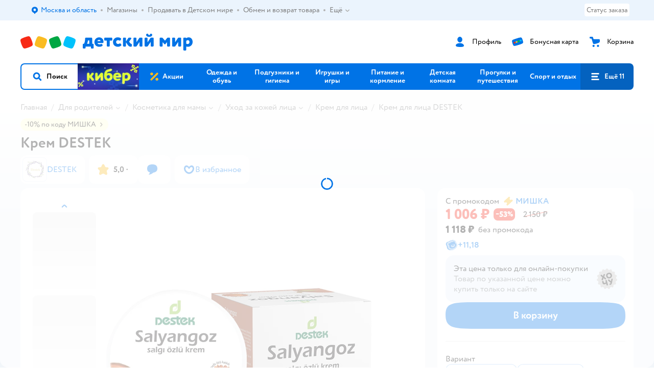

--- FILE ---
content_type: text/html; charset=utf-8
request_url: https://www.detmir.ru/product/index/id/6094287/
body_size: 23142
content:
<!DOCTYPE html><html lang="ru"><head><meta charSet="utf-8"/><meta name="viewport" content="width=device-width, initial-scale=1"/><script async="" data-chunk="performanceLogger" src="https://go.detmir.st/js/production_615a94beb41c5f/2879.2ec84b7a3cb14fcf.js"></script><script async="" data-chunk="app" src="https://go.detmir.st/js/production_615a94beb41c5f/7846.3c651bb3db7d49e1.js" crossorigin="anonymous" fetchpriority="high" type="module"></script><script async="" data-chunk="app" src="https://go.detmir.st/js/production_615a94beb41c5f/3524.5e20df06589ae49f.js" crossorigin="anonymous" fetchpriority="high" type="module"></script><script async="" data-chunk="elasticApm" src="https://go.detmir.st/js/production_615a94beb41c5f/828.ae9881123448c9e0.js" crossorigin="anonymous"></script><script async="" data-chunk="dm" src="https://go.detmir.st/js/production_615a94beb41c5f/3886.1568d993c9a7aef8.chunk.js" crossorigin="anonymous"></script><script async="" data-chunk="app-components-GeoChooser" src="https://go.detmir.st/js/production_615a94beb41c5f/3496.4bbd38c30f98e8e3.chunk.js" crossorigin="anonymous"></script><script async="" data-chunk="app-pages-Product" src="https://go.detmir.st/js/production_615a94beb41c5f/8965.8a5f651c85caf3f8.chunk.js" crossorigin="anonymous"></script><script async="" data-chunk="app-pages-Product" src="https://go.detmir.st/js/production_615a94beb41c5f/3788.084d2261811192f3.chunk.js" crossorigin="anonymous"></script><script async="" data-chunk="app-pages-Product" src="https://go.detmir.st/js/production_615a94beb41c5f/1461.380eeca322debf62.chunk.js" crossorigin="anonymous"></script><script async="" data-chunk="app-pages-Product" src="https://go.detmir.st/js/production_615a94beb41c5f/5315.7e2e03f6f43dc902.chunk.js" crossorigin="anonymous"></script><script async="" data-chunk="app-pages-Product" src="https://go.detmir.st/js/production_615a94beb41c5f/7674.10a609909c65a2ee.chunk.js" crossorigin="anonymous"></script><script async="" data-chunk="app-pages-Product" src="https://go.detmir.st/js/production_615a94beb41c5f/763.8f9deb9b6a476b3b.chunk.js" crossorigin="anonymous"></script><script async="" data-chunk="app-pages-Product" src="https://go.detmir.st/js/production_615a94beb41c5f/3774.7b8dff94208146a1.chunk.js" crossorigin="anonymous"></script><script async="" data-chunk="app-pages-Product" src="https://go.detmir.st/js/production_615a94beb41c5f/3304.98ee433a463e6ff7.chunk.js" crossorigin="anonymous"></script><script async="" data-chunk="app-pages-Product" src="https://go.detmir.st/js/production_615a94beb41c5f/9315.4d4a549d3cf604cd.chunk.js" crossorigin="anonymous"></script><script async="" data-chunk="app-pages-Product" src="https://go.detmir.st/js/production_615a94beb41c5f/4239.d9bbf495a5cc76ed.chunk.js" crossorigin="anonymous"></script><script async="" data-chunk="app-pages-Product" src="https://go.detmir.st/js/production_615a94beb41c5f/455.a67fb4af7e45caf0.chunk.js" crossorigin="anonymous"></script><script async="" data-chunk="app-pages-Product" src="https://go.detmir.st/js/production_615a94beb41c5f/3189.b4e633c72e7a0c68.chunk.js" crossorigin="anonymous"></script><meta http-equiv="X-UA-Compatible" content="IE=edge"/><title>Крем DESTEK  2069 купить по цене 1118 ₽ в интернет-магазине Детский мир</title><meta name="description" content="Крем DESTEK  страна производства Турция ⚡️ заказать за 1118 ₽ в интернет-магазине Детский мир. Размеры в наличии . Бесплатная доставка. Читайте отзывы, характеристики, смотрите 2 фото 2069"/><meta name="robots" content="index,follow"/><link rel="canonical" href="https://www.detmir.ru/product/index/id/6094287/"/><link data-chunk="app" rel="preload" as="style" href="https://go.detmir.st/css/production_615a94beb41c5f/vendor.5ed2ae0bf92331b5.css"/><link data-chunk="app" rel="preload" as="style" href="https://go.detmir.st/css/production_615a94beb41c5f/base.afa968ed59dd6bcf.css"/><link data-chunk="app" rel="preload" as="style" href="https://go.detmir.st/css/production_615a94beb41c5f/1869.278ef63bcc4a317c.css"/><link rel="preload" href="https://img.detmir.st/9Z2fBVr5DguidZqGzTSiety5k3Zesd816IDq2xdxDJc/rs:fill:7680:180/g:ce/q:90/aHR0cHM6Ly9nby5kZXRtaXIuc3QvaW1hZ2VzL2Jhbm5lcnMvMTQxZTAwOTFiMGY2YTNiMzYxMjc2OWZmOGUwZTM4Y2Y0ZWViNTFkZS5qcGVn.webp" as="image" class="preloadImgEl" fetchPriority="high"/><link rel="preload" href="https://img.detmir.st/LtAG9YPdrXxTG7lbtAo6kHmN7ftV1Uc-xQgQGar-NTI/rs:fit:1635:240/g:ea/q:90/aHR0cHM6Ly9nby5kZXRtaXIuc3QvaW1hZ2VzL2Jhbm5lcnMvZDJjNjI3NDljMGJlNjRhOTMzNThhZTVhMDA4YTQwZGY5MmNiM2M4ZS5wbmc.webp" as="image" class="preloadImgEl" fetchPriority="high"/><script>let token = null;

window.logClientError = async error => {
  const { location, navigator } = window;

  const payload = [
    {
      client: 'ui',
      level: 'error',
      host: location.host,
      href: location.href,
      logger: error.type,
      requestId: null,
      message: error.message,
      stack: error.stack,
      description: JSON.stringify({
        userAgent: navigator.userAgent,
      }),
    },
  ];

  const apiUrl = new URL(window.detmirUtilityData.apiUrl);

  if (!token) {
    apiUrl.pathname = 'v1/tokens/csrf';
    try {
      const response = await fetch(apiUrl.toString(), { credentials: 'include' });
      token = (await response.json()).token;
    } catch (e) {
      // eslint-disable-next-line no-console
      console.error('Failed to fetch CSRF token:', e);
    }
  }

  apiUrl.pathname = 'v1/client-events';
  fetch(apiUrl.toString(), {
    method: 'POST',
    credentials: 'include',
    headers: {
      'Content-Type': 'application/json',
      'X-CSRF-Token': token,
    },
    body: JSON.stringify(payload),
  });
};
</script><script type="text/javascript" data-chunk="app">const MAX_ERRORS = 3;
let TOTAL_ERRORS_SENT = 0;
window.addEventListener(
  'error',
  event => {
    if (event.target.tagName === 'SCRIPT' && event.target.crossOrigin === 'anonymous') {
      if (TOTAL_ERRORS_SENT >= MAX_ERRORS) {
        return;
      }

      const el = event.target;
      const newScript = el.cloneNode();
      newScript.crossOrigin = undefined;
      document.head.appendChild(newScript);

      window.logClientError({
        type: 'JSERROR',
        message: `Ошибка загрузки скрипта: ${el.src}; Ошибка: ${event?.message ?? event?.error?.message} `,
        stack: event.stack,
      });
      TOTAL_ERRORS_SENT++;
    }
  },
  true
);
</script><script>window.detmirCountry='RU';</script><script>window.detmirUtilityData = {"arePerfMetricsEnabled":false,"appEnv":"production","apm":{"gatherPercentage":0.1,"serverUrl":"https://elk-rum.detmir.ru/"},"apiUrl":"https://api.detmir.ru/","routesFeatureFlags":{"isCardBindings":false,"isZooCharity":true,"hasEGiftCards":true,"isCoinsEnabled":false},"isRequestFromBot":true};</script><script>const unregisterServiceWorker = () => {
  if (window.navigator && navigator.serviceWorker) {
    navigator.serviceWorker.getRegistrations().then(registrations => {
      registrations.forEach(registration => {
        if (registration.scope === `${window.location.origin}/`) {
          registration.unregister();
        }
      });
    });
  }
};
unregisterServiceWorker();
</script><script type="text/javascript">const { pathname = '', hostname = '', search } = window.location || {};
const queryParams = new URLSearchParams(search);

let page = pathname;

if (pathname === '/cart/' && queryParams.get('step')) {
  // eslint-disable-next-line prefer-template
  page = pathname + '?step=' + queryParams.get('step');
}

const metrics = [
  {
    name: 'user_event',
    site: window.detmirUtilityData.appEnv ?? 'local',
    page,
    domain: hostname,
    event: 'pageview_start',
    value: 1,
  },
];
navigator.sendBeacon('https://telegraf.detmir-stats.ru/ui', JSON.stringify(metrics));
</script><link data-chunk="app" rel="stylesheet" href="https://go.detmir.st/css/production_615a94beb41c5f/vendor.5ed2ae0bf92331b5.css" fetchPriority="high"/><link data-chunk="app" rel="stylesheet" href="https://go.detmir.st/css/production_615a94beb41c5f/base.afa968ed59dd6bcf.css" fetchPriority="high"/><link data-chunk="app" rel="stylesheet" href="https://go.detmir.st/css/production_615a94beb41c5f/1869.278ef63bcc4a317c.css"/><script id="__LOADABLE_REQUIRED_CHUNKS__" type="application/json">[3886,3496,8965,3788,1461,5315,7674,763,3774,3304,9315,4239,455,3189]</script><script id="__LOADABLE_REQUIRED_CHUNKS___ext" type="application/json">{"namedChunks":["dm","app-components-GeoChooser","app-pages-Product"]}</script><script>
          (function() {
            function getHtmlSelector(node) {
              if (!node) {
                return '';
              }
            
              let name = node.nodeName.toLowerCase();
              if (name === 'body') {
                return 'html>body';
              }
              if (node.id) {
                return name+'#'+node.id;
              }
              if (node.className && node.className.length) {
                name += '.' + [...node.classList.values()].join('.');
              }
              
              return getHtmlSelector(node.parentElement) + '>' + name;
            };
          
            window.detmirStartupClicks = [];
          
            function onClick(event) {
              if (window.detmirStartupClicks.length > 5) {
                window.detmirStartupClicks.shift();
              }
  
              window.detmirStartupClicks.push({ 
                time: performance.now ? performance.now() : Date.now(),
                target: getHtmlSelector(event.target) 
              });
            }
          
            document.addEventListener('click', onClick);
            
            document.addEventListener('detmirHydrateFinish', () => {
              window.removeEventListener('click', onClick);
            }, { once: true });
          })();
        </script><link rel="shortcut icon" type="image/x-icon" href="https://go.detmir.st/img/production_615a94beb41c5f/a780b22ab498f751c69ff8064f2eebb8.ico"/><link rel="apple-touch-icon-precomposed" sizes="57x57" href="https://go.detmir.st/img/production_615a94beb41c5f/2b26a9d949e6d3ea44da296178521269.png"/><link rel="apple-touch-icon-precomposed" sizes="114x114" href="https://go.detmir.st/img/production_615a94beb41c5f/d35828d05da42da9e45fbb3291cdf919.png"/><link rel="apple-touch-icon-precomposed" sizes="72x72" href="https://go.detmir.st/img/production_615a94beb41c5f/553d4b780ac22b07e3d6a52441299421.png"/><link rel="apple-touch-icon-precomposed" sizes="144x144" href="https://go.detmir.st/img/production_615a94beb41c5f/d48b4050c45a36f919d32a949b055914.png"/><link rel="apple-touch-icon-precomposed" sizes="60x60" href="https://go.detmir.st/img/production_615a94beb41c5f/8c5ef86d3f01767a694b1d46b9083da2.png"/><link rel="apple-touch-icon-precomposed" sizes="120x120" href="https://go.detmir.st/img/production_615a94beb41c5f/fa669e33297a88241c83fd667d62531e.png"/><link rel="apple-touch-icon-precomposed" sizes="76x76" href="https://go.detmir.st/img/production_615a94beb41c5f/20df95d56d90bc78dca92af9b06052db.png"/><link rel="apple-touch-icon-precomposed" sizes="152x152" href="https://go.detmir.st/img/production_615a94beb41c5f/51c3eee8752ef021f6e80605fbd4c521.png"/><link rel="icon" type="image/png" href="https://go.detmir.st/img/production_615a94beb41c5f/5bb06e2b25660ec574e6812361d13732.png" sizes="196x196"/><link rel="icon" type="image/png" href="https://go.detmir.st/img/production_615a94beb41c5f/30f48d4f41e8d00e30c5c7ba09ea0b2d.png" sizes="96x96"/><link rel="icon" type="image/png" href="https://go.detmir.st/img/production_615a94beb41c5f/79c8d4d535e4946b8cafb6ed85291edc.png" sizes="32x32"/><link rel="icon" type="image/png" href="https://go.detmir.st/img/production_615a94beb41c5f/67d5167b2d9d125757e9b6590ea88887.png" sizes="16x16"/><link rel="icon" type="image/png" href="https://go.detmir.st/img/production_615a94beb41c5f/3d06f4b72909e298b801ae0e35120f1c.png" sizes="128x128"/><meta name="application-name" content=" "/><meta name="msapplication-TileColor" content="#FFFFFF"/><meta name="msapplication-TileImage" content="https://go.detmir.st/img/production_615a94beb41c5f/d48b4050c45a36f919d32a949b055914.png"/><meta name="msapplication-square70x70logo" content="https://go.detmir.st/img/production_615a94beb41c5f/45ed6fcc191585121e3d7be7946d1f70.png"/><meta name="msapplication-square150x150logo" content="https://go.detmir.st/img/production_615a94beb41c5f/cc4d71f26fa63a811ab34b851d3f7a50.png"/><meta name="msapplication-wide310x150logo" content="https://go.detmir.st/img/production_615a94beb41c5f/85a7f1d3f18b655fe498b471bed8c2c3.png"/><meta name="msapplication-square310x310logo" content="https://go.detmir.st/img/production_615a94beb41c5f/8e24ca053afd83c5b21f5d1cce3e228a.png"/><meta property="og:type" content="website"/><meta property="og:url" content="https://www.detmir.ru"/><meta property="og:title" content="Крем DESTEK  2069 купить по цене 1118 ₽ в интернет-магазине Детский мир"/><meta property="og:description" content="Крем DESTEK  страна производства Турция ⚡️ заказать за 1118 ₽ в интернет-магазине Детский мир. Размеры в наличии . Бесплатная доставка. Читайте отзывы, характеристики, смотрите 2 фото 2069"/><meta property="og:image" content="https://catalog-cdn.detmir.st/media/s7AIgGHZMT5SNXm-ad7-RiKJNrcuaxJ9RCAt-ZULjo4=.webp?preset=site_product_gallery_r450"/><meta property="fb:image" content="https://catalog-cdn.detmir.st/media/s7AIgGHZMT5SNXm-ad7-RiKJNrcuaxJ9RCAt-ZULjo4=.webp?preset=site_product_gallery_r450"/><meta property="vk:image" content="https://catalog-cdn.detmir.st/media/s7AIgGHZMT5SNXm-ad7-RiKJNrcuaxJ9RCAt-ZULjo4=.webp?preset=site_product_gallery_r450"/><meta property="twitter:image" content="https://catalog-cdn.detmir.st/media/s7AIgGHZMT5SNXm-ad7-RiKJNrcuaxJ9RCAt-ZULjo4=.webp?preset=site_product_gallery_r450"/><meta property="og:image:width" content="1200"/><meta property="og:image:height" content="630"/><meta name="google-site-verification" content="H12mlaR4ux4mUKnx_ECZzODISfpLd6wlgAZVM5XZSYU"/><link hrefLang="x-default" href="https://www.detmir.ru/product/index/id/6094287/" rel="alternate"/><link hrefLang="ru-ru" href="https://www.detmir.ru/product/index/id/6094287/" rel="alternate"/><link rel="image_src" href="https://catalog-cdn.detmir.st/media/s7AIgGHZMT5SNXm-ad7-RiKJNrcuaxJ9RCAt-ZULjo4=.webp?preset=site_product_gallery_r450"/></head><body class="theme-dm"><div id="helpdesk-eddy-container"></div><div id="app-container"><link rel="preload" as="image" href="https://go.detmir.st/img/production_615a94beb41c5f/cc1da3cbe876bf43d1266d45a3920347.svg" fetchPriority="high"/><link rel="preload" as="image" href="https://catalog-cdn.detmir.st/media/-TBjT8PuHTH2vxJkpu4k_KC__wMy6tuAPhC9eQNyvTM=.jpeg"/><!--$--><!--/$--><!--$--><!--/$--><div class="jrLsE"><header role="banner" class="header dnYar"><nav class="PudMh VRjKb" aria-label="Дополнительная навигация"><div class="dYvDm" data-testid="additionalNavigation"><div class="snSHG"><ul class="KPAvT zUEyg Xhmqa"><li class="IDSfq DDWSH uCnqS lGxNe zMhZG ujEdT IUqts" data-testid="additionalNavigationGeoChooser"><div class="kZXhq"><!--$--><!--$--><div style="position:relative"><button aria-haspopup="dialog" class="CeXKm yDUrO fVWeq FUKEd"><i class="JcNfr VaWwl FOSxX iyzfq hwAMY" aria-hidden="true"><svg xmlns="http://www.w3.org/2000/svg" xmlns:xlink="http://www.w3.org/1999/xlink" class="btLZs"><use xlink:href="/img/production_615a94beb41c5f/a7df7b208685e68cdc8e3c302a2634f9.svg#dm_pin"></use></svg></i><span class="UJWGs">Выбор адреса доставки.</span><span data-testid="geoChooserLink" class="cHEVf Euniu aAxYk WrZzq">Москва и область</span></button><div></div><div role="dialog" aria-modal="true" aria-labelledby="regionConfirmationModalTitle" class="VbRAj Tfwnh NRspI jkbvF PIQhc HmquA"><div class="UKbKh"></div><div class="pMhYx nkntf"><div class="AznHm"><div class="yjjRv"><div class="SRIWH"><span data-testid="typography" class="Stsns LaUyi aAxYk WrZzq" id="regionConfirmationModalTitle">Ваш регион</span><span data-testid="typography" class="uuPaY PDJEW aAxYk QdjwF" aria-hidden="true"></span></div><img class="chvMC" src="https://go.detmir.st/img/production_615a94beb41c5f/cc1da3cbe876bf43d1266d45a3920347.svg" alt="globe" fetchPriority="high" aria-hidden="true"/></div><div class="esVxi"><button type="button" role="button" class="zVAvY qYnhv LpqVT AIRxK cIstC"><span class="ExGnU"><span class="hJvCd">Верно!</span></span></button><button type="button" role="button" class="zVAvY LpqVT TRsPL gkABZ"><span class="ExGnU"><span class="hJvCd"><span class="YbExo">Нет, другой</span></span></span></button></div></div></div></div></div><!--/$--><!--/$--></div></li><li class="IDSfq DDWSH uCnqS lGxNe zMhZG mHiue uvvWN IUqts wRlrs"><a class="MhlEV" href="/shops/" target="_self" rel="nofollow"><span class="kZXhq">Магазины</span></a></li><li class="IDSfq DDWSH uCnqS lGxNe zMhZG mHiue uvvWN IUqts wRlrs"><a class="MhlEV" href="https://partner.detmir.market/?utm_source=www.detmir.ru" target="_self" rel="nofollow"><span class="kZXhq">Продавать в Детском мире</span></a></li><li class="IDSfq DDWSH uCnqS lGxNe zMhZG mHiue uvvWN IUqts wRlrs"><a class="MhlEV" href="/pages/exchange_and_refund/" target="_self" rel="nofollow"><span class="kZXhq">Обмен и возврат товара</span></a></li><li class="IDSfq DDWSH uCnqS lGxNe zMhZG mHiue rtYCH uvvWN IUqts" data-testid="additionalNavigationMenuMore"><div class="kZXhq"><!--$--><div><div class="gBdBn"><button aria-expanded="false" aria-haspopup="listbox" class="CeXKm SyhAH OLKrB">Ещё<div class="JdKmw"><i class="JcNfr PiHza utBZK" aria-hidden="true"><svg xmlns="http://www.w3.org/2000/svg" xmlns:xlink="http://www.w3.org/1999/xlink" class="btLZs"><use xlink:href="/img/production_615a94beb41c5f/a7df7b208685e68cdc8e3c302a2634f9.svg#dm_arrow_short_bottom"></use></svg></i></div></button><div class="VbRAj UBCvx UgzHn sHQGW vcTeR ZzOXw zGBir HmquA mGpVD"><div class="pMhYx mGpVD"></div></div></div></div><!--/$--></div></li></ul></div><div class="fdHdW"><div class="zPwYX" data-testid="additionalNavigationOrderStatus"><a class="iZDJn" rel="nofollow" href="/profile/orders/">Статус заказа</a></div><!--$--><!--/$--></div></div></nav><div class="EWINM"><div class="VZsED"><!--$--><a href="/" class="Xxrvj lYbEe" title="Детский мир" data-testid="logoLink"></a><!--/$--><!--$--><div class="nWLgI" data-testid="headerControlsBlock"><div class="dflCW tdrjI" data-testid="headerLoginBlock"><div class="WtDCv dflCW"><div class="AZCqi"><span class="ZVhka"><i class="JcNfr EEmQE bvDwa" aria-hidden="true"><svg xmlns="http://www.w3.org/2000/svg" xmlns:xlink="http://www.w3.org/1999/xlink" class="btLZs"><use xlink:href="/img/production_615a94beb41c5f/a7df7b208685e68cdc8e3c302a2634f9.svg#dm_profile"></use></svg></i></span></div><a href="/profile/" class="YsSkZ" rel="nofollow" data-testid="headerLoginBlock"><span class="CMkkv">Профиль</span></a></div></div><div class="WtDCv nSlTC dflCW"><div class="AZCqi"><span class="ZVhka"><i class="JcNfr EEmQE" aria-hidden="true"><svg xmlns="http://www.w3.org/2000/svg" xmlns:xlink="http://www.w3.org/1999/xlink" class="btLZs"><use xlink:href="/img/production_615a94beb41c5f/a7df7b208685e68cdc8e3c302a2634f9.svg#dm_prof_bonus_card"></use></svg></i></span></div><a href="https://bonus.detmir.ru/" class="YsSkZ" rel="nofollow" data-testid="headerBonusBlock"><span class="CMkkv">Бонусная карта</span></a></div><div class="WtDCv iridR dflCW"><div class="AZCqi"><span class="ZVhka"><i class="JcNfr EEmQE" aria-hidden="true"><svg xmlns="http://www.w3.org/2000/svg" xmlns:xlink="http://www.w3.org/1999/xlink" class="btLZs"><use xlink:href="/img/production_615a94beb41c5f/a7df7b208685e68cdc8e3c302a2634f9.svg#dm_cart"></use></svg></i></span></div><a href="/cart/" class="YsSkZ" data-testid="headerCartBlock"><span class="CMkkv">Корзина</span></a></div></div><!--/$--></div></div><div class="LETnS Luqyu"><button class="CeXKm HiIPx" data-testid="navigationBackground" role="button" type="button"><span class="tKljo">кнопка навигации</span></button><nav aria-label="Главное меню" class="jJFug sqdQY"><div class="tweWM"><ul class="roTie"><!--$--><li data-dy="magnifier" class="NMROV tUJyR"><button class="CeXKm doJTR" role="button" type="button"><i class="JcNfr fpZsC OnuaM" aria-hidden="true"><svg xmlns="http://www.w3.org/2000/svg" xmlns:xlink="http://www.w3.org/1999/xlink" class="btLZs"><use xlink:href="/img/production_615a94beb41c5f/a7df7b208685e68cdc8e3c302a2634f9.svg#dm_search"></use></svg></i><span>Поиск</span></button></li><!--/$--><!--$--><li class="NMROV nPliQ" style="background-image:url(https://go.detmir.st/images/uiconfigs/ab2ef01ae212d9dca54e6cbc06617ed753b9441a/e934a92695b6aeb6be9edf84cd16f368438e4e19.jpg)"></li><li class="NMROV qgBzF"><a class="doJTR" href="https://www.detmir.ru/actions/"><span style="background-image:url(https://go.detmir.st/images/siteMenu/f6e14b016e91fd01e840e6a5c4172d13be0f7af9.svg)" class="nVebk AoUVO"></span><span class="mJmwr">Акции</span></a></li><li class="NMROV qgBzF"><a href="https://www.detmir.ru/catalog/index/name/children_clothes/" class="doJTR" data-testid="navigationLink"><span class="mJmwr">Одежда и обувь</span></a></li><li class="NMROV qgBzF"><a class="doJTR" href="https://www.detmir.ru/catalog/index/name/hygiene_care/"><span class="mJmwr">Подгузники и гигиена</span></a></li><li class="NMROV qgBzF"><a class="doJTR" href="https://www.detmir.ru/catalog/index/name/igry_i_igrushki/"><span class="mJmwr">Игрушки и игры</span></a></li><li class="NMROV qgBzF"><a class="doJTR" href="https://www.detmir.ru/catalog/index/name/nutrition_feeding/"><span class="mJmwr">Питание и кормление</span></a></li><li class="NMROV qgBzF"><a class="doJTR" href="https://www.detmir.ru/catalog/index/name/childrens_room/"><span class="mJmwr">Детская комната</span></a></li><li class="NMROV qgBzF"><a class="doJTR" href="https://www.detmir.ru/catalog/index/name/trips_travel/"><span class="mJmwr">Прогулки и путешествия</span></a></li><li class="NMROV qgBzF"><a class="doJTR" href="https://www.detmir.ru/catalog/index/name/sport_otdyh/"><span class="mJmwr">Спорт и отдых</span></a></li><li class="NMROV qgBzF"><a class="doJTR" href="https://www.detmir.ru/catalog/index/name/hobbies_creativity/"><span class="mJmwr">Хобби и творчество</span></a></li><li class="NMROV qgBzF"><a class="doJTR" href="https://www.detmir.ru/catalog/index/name/shkola/"><span class="mJmwr">Канцтовары и товары для школы</span></a></li><li class="NMROV qgBzF"><a class="doJTR" href="https://www.detmir.ru/catalog/index/name/knigy/"><span class="mJmwr">Книги</span></a></li><li class="NMROV qgBzF"><a class="doJTR" href="https://www.detmir.ru/catalog/index/name/dom/"><span class="mJmwr">Дом</span></a></li><li class="NMROV qgBzF"><a class="doJTR" href="https://www.detmir.ru/catalog/index/name/bady_pravilnoe_i_sportivnoe_pitanie/"><span class="mJmwr">Продукты для здоровья и спорта</span></a></li><li class="NMROV qgBzF"><a class="doJTR" href="https://www.detmir.ru/catalog/index/name/tehnika_elektronika_bytovaya/"><span class="mJmwr">Бытовая техника и электроника</span></a></li><li class="NMROV qgBzF"><a class="doJTR" href="https://www.detmir.ru/catalog/index/name/products_for_mother/"><span class="mJmwr">Для родителей</span></a></li><li class="NMROV qgBzF rfXeW"><a class="doJTR" href="https://zoozavr.ru/"><span style="background-image:url(https://go.detmir.st/images/siteMenu/3a22b9c49af7f19a763178db974d2c33559dcf4e.png)" class="nVebk"></span><span class="mJmwr">Товары для животных от Зоозавра</span></a></li><li class="NMROV qgBzF rfXeW"><a class="doJTR" href="https://www.detmir.ru/catalog/index/name/podarki/"><span style="background-image:url(https://go.detmir.st/images/siteMenu/613c0411428fe1c269b7e09d274dac4d095492d5.png)" class="nVebk"></span><span class="mJmwr">Подарки</span></a></li><li class="NMROV qgBzF rfXeW"><a class="doJTR" href="https://www.detmir.ru/promocodes/"><span style="background-image:url(https://go.detmir.st/images/siteMenu/e2830b5e4bab0e77eaf48f11f3110460ac3f0f3c.png)" class="nVebk"></span><span class="mJmwr">Промокоды</span></a></li><!--/$--><!--$--><li class="NMROV MRrCk"><button aria-expanded="false" aria-haspopup="menu" class="CeXKm doJTR" data-testid="openMenuButton" role="button" type="button"><i class="JcNfr fpZsC OnuaM" aria-hidden="true"><svg xmlns="http://www.w3.org/2000/svg" xmlns:xlink="http://www.w3.org/1999/xlink" class="btLZs"><use xlink:href="/img/production_615a94beb41c5f/a7df7b208685e68cdc8e3c302a2634f9.svg#dm_menu"></use></svg></i><span>Ещё 11</span></button></li><!--/$--></ul></div></nav><!--$--><div class="eNImK" style="height:0px"></div><!--/$--></div><!--$--><!--/$--></header><!--$--><!--/$--><!--$--><script type="application/ld+json">{"@context":"https://schema.org","description":"<h3>Крем для лица DESTEK с муцином улитки против морщин</h3>Крем с муцином улитки 45 гр. помогает ухаживать за кожей благодаря своим травяным маслам, витамину Е и аллантоину. Подходит для всех типов кожи. Аллантоин входит в состав многих косметических средств по уходу за кожей. Его получают из травяных экстрактов, содержащихся в корнях алоэ вера, ромашки, лотоса, ямса и других трав. Протестировано и одобрено дерматологами. Свойство самообновления улиток связано с содержанием аллантоина в их выделениях. Крем с муцином увлажняет, разглаживает и восстанавливает кожу, нейтрализует раздражение. Высокая концентрация натурального муцина объясняет тягучую текстуру крема, которая помогает ему быстро впитываться и обеспечивает эффективное воздействие всех без исключения компонентов иновационного крема. Основные действующие компоненты средства - фильтрат секреции улитки, он является природным источником коллагена, а так же витаминов А, С, Е, B-6, B-12 и ферментов для защиты от УФ-лучей. <br><br> Крем с экстрактом секреции улитки эффективно ухаживает за нежной кожей лица, устраняя мимические морщинки ,а также способствует уменьшению отёков на лице и под глазами . Благодаря уникальным формулам средства серии работают во всех слоях кожи и обеспечивают максимальный эффект. Крем оказывает выраженное омолаживающее действие, предотвращает появление признаков старения, прекрасно увлажняет за счёт содержания гиалуроновой кислоты. Экстракт муцина улитки - это уникальный косметический компонент, который стимулирует регенерацию клеток. Входящий в состав крема аллантоин замедляет процессы образования морщин, стимулирует производство коллагена и эластина в коже.Подходит для ежедневного использования. Для достижения максимального эффекта лифтинга рекомендуется использовать маску для лица с муцином улитки. Маска комедогенна и гипоалергенна,устранит покраснения,мелкие морщинки, омолодит и моментално подтянет кожу лица.","name":"Крем DESTEK","brand":{"@type":"Brand","name":"DESTEK"},"review":[{"@type":"Review","datePublished":"2022-01-17","name":"Отличный товар","author":"Тамара","description":"Приятный на запах. Ну и вообще"},{"@type":"Review","datePublished":"2021-11-29","name":"Отличный товар","author":"Ольга","description":"Крем супер,очень довольна"}],"aggregateRating":{"@type":"AggregateRating","ratingValue":5,"bestRating":"5","worstRating":"1","reviewCount":2},"@type":"Product","mpn":"2069","sku":"90083835","image":"https://catalog-cdn.detmir.st/media/s7AIgGHZMT5SNXm-ad7-RiKJNrcuaxJ9RCAt-ZULjo4=.jpeg","offers":{"@type":"Offer","url":"https://www.detmir.ru/product/index/id/6094287/","availability":"OnlineOnly","price":1118,"priceCurrency":"RUB","category":"Крем для лица DESTEK","shippingDetails":{"@type":"OfferShippingDetails","shippingRate":{"@type":"MonetaryAmount","value":"0","currency":"RUB"},"shippingDestination":{"@type":"DefinedRegion","addressCountry":"RU"},"deliveryTime":{"@type":"ShippingDeliveryTime","handlingTime":{"@type":"QuantitativeValue","minValue":"0","maxValue":"1"}}}}}</script><!--/$--><!--$--><div class="i-flocktory" data-fl-action="track-item-view" data-fl-item-id="6094287" data-fl-item-category_id="46013" data-fl-item-name="Крем DESTEK" data-fl-item-url="https://www.detmir.ru/product/index/id/6094287/" data-fl-item-price="1118" data-fl-item-picture="https://catalog-cdn.detmir.st/media/s7AIgGHZMT5SNXm-ad7-RiKJNrcuaxJ9RCAt-ZULjo4=.jpeg" data-fl-item-vendor="DESTEK" data-fl-item-available="true"></div><!--/$--><main class="JZmLh"><div class="EtpFX"><!--$--><header class="cBJnG"><!--$--><script type="application/ld+json">{"@context":"https://schema.org","@type":"BreadcrumbList","itemListElement":[{"@type":"ListItem","position":"1","item":{"@id":"/","name":"Главная"}},{"@type":"ListItem","position":"2","item":{"@id":"https://www.detmir.ru/catalog/index/name/products_for_mother/","name":"⭐ Для родителей"}},{"@type":"ListItem","position":"3","item":{"@id":"https://www.detmir.ru/catalog/index/name/skin_care_mom/","name":"⭐ Косметика для мамы"}},{"@type":"ListItem","position":"4","item":{"@id":"https://www.detmir.ru/catalog/index/name/moms_skin_care/","name":"⭐ Уход за кожей лица"}},{"@type":"ListItem","position":"5","item":{"@id":"https://www.detmir.ru/catalog/index/name/face_cream/","name":"⭐ Крем для лица"}},{"@type":"ListItem","position":"6","item":{"@id":"/catalog/index/name/face_cream/brand/23933/","name":"⭐ Крем для лица DESTEK"}}]}</script><nav class="yONMw" aria-label="breadcrumb"><ul class="MUTqd EqlWe" data-testid="breadcrumbsList"><li class="qGKvQ" data-testid="breadcrumbsItem"><i class="JcNfr VaWwl UoeHO" aria-hidden="true"><svg xmlns="http://www.w3.org/2000/svg" xmlns:xlink="http://www.w3.org/1999/xlink" class="btLZs"><use xlink:href="/img/production_615a94beb41c5f/a7df7b208685e68cdc8e3c302a2634f9.svg#dm_arrow_short_left"></use></svg></i><div class="AqLqC MwQuB"><a href="/" class="WEBSQ" data-testid="linkComponentLink">Главная</a><i class="JcNfr PiHza fEPyZ" aria-hidden="true"><svg xmlns="http://www.w3.org/2000/svg" xmlns:xlink="http://www.w3.org/1999/xlink" class="btLZs"><use xlink:href="/img/production_615a94beb41c5f/a7df7b208685e68cdc8e3c302a2634f9.svg#dm_arrow_short_bottom"></use></svg></i></div></li><li class="qGKvQ zirzl" data-testid="breadcrumbsItem"><i class="JcNfr VaWwl UoeHO" aria-hidden="true"><svg xmlns="http://www.w3.org/2000/svg" xmlns:xlink="http://www.w3.org/1999/xlink" class="btLZs"><use xlink:href="/img/production_615a94beb41c5f/a7df7b208685e68cdc8e3c302a2634f9.svg#dm_arrow_short_left"></use></svg></i><div class="AqLqC MwQuB"><a href="https://www.detmir.ru/catalog/index/name/products_for_mother/" class="WEBSQ" data-testid="linkComponentLink">Для родителей</a><i class="JcNfr PiHza fEPyZ" aria-hidden="true"><svg xmlns="http://www.w3.org/2000/svg" xmlns:xlink="http://www.w3.org/1999/xlink" class="btLZs"><use xlink:href="/img/production_615a94beb41c5f/a7df7b208685e68cdc8e3c302a2634f9.svg#dm_arrow_short_bottom"></use></svg></i><div class="qmnbJ"><ul class="LtWWf"><li class="obADO"><a href="https://www.detmir.ru/catalog/index/name/skin_care_mom/" class="WEBSQ" data-testid="linkComponentLink">Косметика и уход</a></li><li class="obADO"><a href="https://www.detmir.ru/catalog/index/name/hygiene_mother/" class="WEBSQ" data-testid="linkComponentLink">Гигиена для мамы</a></li><li class="obADO"><a href="https://www.detmir.ru/catalog/index/name/personal_hygiene/" class="WEBSQ" data-testid="linkComponentLink">Личные принадлежности</a></li><li class="obADO"><a href="https://www.detmir.ru/catalog/index/name/breast_feeding/" class="WEBSQ" data-testid="linkComponentLink">Грудное вскармливание</a></li><li class="obADO"><a href="https://www.detmir.ru/catalog/index/name/beauty_care/" class="WEBSQ" data-testid="linkComponentLink">Приборы для красоты и здоровья</a></li><li class="obADO"><a href="https://www.detmir.ru/catalog/index/name/appliances_home/" class="WEBSQ" data-testid="linkComponentLink">Бытовая техника</a></li><li class="obADO"><a href="https://www.detmir.ru/catalog/index/name/books_mothers/" class="WEBSQ" data-testid="linkComponentLink">Книги для мамы</a></li><li class="obADO"><a href="https://www.detmir.ru/catalog/index/name/absorbent_underwear/" class="WEBSQ" data-testid="linkComponentLink">Впитывающее белье для взрослых</a></li><li class="obADO"><a href="https://www.detmir.ru/catalog/index/name/slings_bags/" class="WEBSQ" data-testid="linkComponentLink">Слинги, переноски и сумки для родителей</a></li><li class="obADO"><a href="https://www.detmir.ru/catalog/index/name/clothes_for_women/" class="WEBSQ" data-testid="linkComponentLink">Женщинам</a></li><li class="obADO"><a href="https://www.detmir.ru/catalog/index/name/pitanie_dlya_mam/" class="WEBSQ" data-testid="linkComponentLink">Питание для мам</a></li><li class="obADO"><a href="https://www.detmir.ru/catalog/index/name/first_aid_kit/" class="WEBSQ" data-testid="linkComponentLink">Аптечка</a></li><li class="obADO"><a href="https://www.detmir.ru/catalog/index/name/sets_hospital/" class="WEBSQ" data-testid="linkComponentLink">С собой в роддом</a></li><li class="obADO"><a href="https://www.detmir.ru/catalog/index/name/all_mom/" class="WEBSQ" data-testid="linkComponentLink">Все для мамы</a></li><li class="obADO"><a href="https://www.detmir.ru/catalog/index/name/kosmetica_parfum/" class="WEBSQ" data-testid="linkComponentLink">Декоративная косметика и парфюмерия</a></li></ul></div></div></li><li class="qGKvQ zirzl" data-testid="breadcrumbsItem"><i class="JcNfr VaWwl UoeHO" aria-hidden="true"><svg xmlns="http://www.w3.org/2000/svg" xmlns:xlink="http://www.w3.org/1999/xlink" class="btLZs"><use xlink:href="/img/production_615a94beb41c5f/a7df7b208685e68cdc8e3c302a2634f9.svg#dm_arrow_short_left"></use></svg></i><div class="AqLqC MwQuB"><a href="https://www.detmir.ru/catalog/index/name/skin_care_mom/" class="WEBSQ" data-testid="linkComponentLink">Косметика для мамы</a><i class="JcNfr PiHza fEPyZ" aria-hidden="true"><svg xmlns="http://www.w3.org/2000/svg" xmlns:xlink="http://www.w3.org/1999/xlink" class="btLZs"><use xlink:href="/img/production_615a94beb41c5f/a7df7b208685e68cdc8e3c302a2634f9.svg#dm_arrow_short_bottom"></use></svg></i><div class="qmnbJ"><ul class="LtWWf"><li class="obADO"><a href="https://www.detmir.ru/catalog/index/name/moms_skin_care/" class="WEBSQ" data-testid="linkComponentLink">Уход за кожей лица</a></li><li class="obADO"><a href="https://www.detmir.ru/catalog/index/name/body_care/" class="WEBSQ" data-testid="linkComponentLink">Уход за телом</a></li><li class="obADO"><a href="https://www.detmir.ru/catalog/index/name/hand_care/" class="WEBSQ" data-testid="linkComponentLink">Уход за руками</a></li><li class="obADO"><a href="https://www.detmir.ru/catalog/index/name/remedies_for_stretch_marks/" class="WEBSQ" data-testid="linkComponentLink">Средства от растяжек</a></li><li class="obADO"><a href="https://www.detmir.ru/catalog/index/name/oral_hygiene/" class="WEBSQ" data-testid="linkComponentLink">Гигиена полости рта</a></li><li class="obADO"><a href="https://www.detmir.ru/catalog/index/name/haircare/" class="WEBSQ" data-testid="linkComponentLink">Уход за волосами</a></li><li class="obADO"><a href="https://www.detmir.ru/catalog/index/name/skin_care/" class="WEBSQ" data-testid="linkComponentLink">Уход за кожей ног</a></li><li class="obADO"><a href="https://www.detmir.ru/catalog/index/name/dlya_zagara/" class="WEBSQ" data-testid="linkComponentLink">Для загара</a></li><li class="obADO"><a href="https://www.detmir.ru/catalog/index/name/lip_care/" class="WEBSQ" data-testid="linkComponentLink">Уход за кожей губ</a></li><li class="obADO"><a href="https://www.detmir.ru/catalog/index/name/care_of_an_intimate_zone/" class="WEBSQ" data-testid="linkComponentLink">Средства по уходу за интимной зоной</a></li><li class="obADO"><a href="https://www.detmir.ru/catalog/index/name/breast_care/" class="WEBSQ" data-testid="linkComponentLink">Уход за грудью</a></li></ul></div></div></li><li class="qGKvQ zirzl" data-testid="breadcrumbsItem"><i class="JcNfr VaWwl UoeHO" aria-hidden="true"><svg xmlns="http://www.w3.org/2000/svg" xmlns:xlink="http://www.w3.org/1999/xlink" class="btLZs"><use xlink:href="/img/production_615a94beb41c5f/a7df7b208685e68cdc8e3c302a2634f9.svg#dm_arrow_short_left"></use></svg></i><div class="AqLqC MwQuB"><a href="https://www.detmir.ru/catalog/index/name/moms_skin_care/" class="WEBSQ" data-testid="linkComponentLink">Уход за кожей лица</a><i class="JcNfr PiHza fEPyZ" aria-hidden="true"><svg xmlns="http://www.w3.org/2000/svg" xmlns:xlink="http://www.w3.org/1999/xlink" class="btLZs"><use xlink:href="/img/production_615a94beb41c5f/a7df7b208685e68cdc8e3c302a2634f9.svg#dm_arrow_short_bottom"></use></svg></i><div class="qmnbJ"><ul class="LtWWf"><li class="obADO"><a href="https://www.detmir.ru/catalog/index/name/means_for_washing/" class="WEBSQ" data-testid="linkComponentLink">Средство для умывания</a></li><li class="obADO"><a href="https://www.detmir.ru/catalog/index/name/tonik_losjon/" class="WEBSQ" data-testid="linkComponentLink">Тоники и лосьоны</a></li><li class="obADO"><a href="https://www.detmir.ru/catalog/index/name/micelyarka/" class="WEBSQ" data-testid="linkComponentLink">Мицелярная вода</a></li><li class="obADO"><a href="https://www.detmir.ru/catalog/index/name/face_cream/" class="WEBSQ" data-testid="linkComponentLink">Крем для лица</a></li><li class="obADO"><a href="https://www.detmir.ru/catalog/index/name/syvorotki/" class="WEBSQ" data-testid="linkComponentLink">Сыворотки</a></li><li class="obADO"><a href="https://www.detmir.ru/catalog/index/name/patchi/" class="WEBSQ" data-testid="linkComponentLink">Патчи</a></li><li class="obADO"><a href="https://www.detmir.ru/catalog/index/name/vokrug_glaz_srvo/" class="WEBSQ" data-testid="linkComponentLink">Средства для кожи вокруг глаз</a></li><li class="obADO"><a href="https://www.detmir.ru/catalog/index/name/kosmetich_maski/" class="WEBSQ" data-testid="linkComponentLink">Маски косметические и тканевые</a></li><li class="obADO"><a href="https://www.detmir.ru/catalog/index/name/piling_skrab/" class="WEBSQ" data-testid="linkComponentLink">Пилинги, скрабы и скатки</a></li></ul></div></div></li><li class="qGKvQ" data-testid="breadcrumbsItem"><i class="JcNfr VaWwl UoeHO" aria-hidden="true"><svg xmlns="http://www.w3.org/2000/svg" xmlns:xlink="http://www.w3.org/1999/xlink" class="btLZs"><use xlink:href="/img/production_615a94beb41c5f/a7df7b208685e68cdc8e3c302a2634f9.svg#dm_arrow_short_left"></use></svg></i><div class="AqLqC MwQuB"><a href="https://www.detmir.ru/catalog/index/name/face_cream/" class="WEBSQ" data-testid="linkComponentLink">Крем для лица</a><i class="JcNfr PiHza fEPyZ" aria-hidden="true"><svg xmlns="http://www.w3.org/2000/svg" xmlns:xlink="http://www.w3.org/1999/xlink" class="btLZs"><use xlink:href="/img/production_615a94beb41c5f/a7df7b208685e68cdc8e3c302a2634f9.svg#dm_arrow_short_bottom"></use></svg></i></div></li><li class="qGKvQ" data-testid="breadcrumbsItem"><i class="JcNfr VaWwl UoeHO" aria-hidden="true"><svg xmlns="http://www.w3.org/2000/svg" xmlns:xlink="http://www.w3.org/1999/xlink" class="btLZs"><use xlink:href="/img/production_615a94beb41c5f/a7df7b208685e68cdc8e3c302a2634f9.svg#dm_arrow_short_left"></use></svg></i><div class="AqLqC MwQuB"><a href="/catalog/index/name/face_cream/brand/23933/" class="WEBSQ" data-testid="linkComponentLink">Крем для лица DESTEK</a><i class="JcNfr PiHza fEPyZ" aria-hidden="true"><svg xmlns="http://www.w3.org/2000/svg" xmlns:xlink="http://www.w3.org/1999/xlink" class="btLZs"><use xlink:href="/img/production_615a94beb41c5f/a7df7b208685e68cdc8e3c302a2634f9.svg#dm_arrow_short_bottom"></use></svg></i></div></li></ul></nav><!--/$--></header><!--/$--><div class="ZMKXY" data-testid="productSections"><section class="PlZhG"><!--$--><div class="PZhvT"><!--$--><div class="ZsEUl" data-testid="pictureBlock"><div class="wybfS bHPiL" style="--itemWidth:124px;--itemHeight:155px" data-testid="miniaturesList"><div class="cckbt"><button class="CeXKm DPlpK huMRP HYExJ jnWYi plYXu" data-testid="miniaturesUp" role="button" type="button"><i class="JcNfr VaWwl eKQkz" aria-hidden="true" data-testid="icon"><svg xmlns="http://www.w3.org/2000/svg" xmlns:xlink="http://www.w3.org/1999/xlink" class="btLZs"><use xlink:href="/img/production_615a94beb41c5f/a7df7b208685e68cdc8e3c302a2634f9.svg#dm_arrow_short_top"></use></svg></i><span class="axCpD">назад</span></button><div class="swiper"><div class="swiper-wrapper"><div class="swiper-slide nCmWL" data-testid="miniaturesItem"><div class="OqlGy SocFr CJjWx"></div></div><div class="swiper-slide nCmWL" data-testid="miniaturesItem"><div class="OqlGy SocFr CJjWx"></div></div></div></div><button class="CeXKm DPlpK huMRP HYExJ jnWYi plYXu" data-testid="miniaturesDown" role="button" type="button"><i class="JcNfr VaWwl eKQkz" aria-hidden="true" data-testid="icon"><svg xmlns="http://www.w3.org/2000/svg" xmlns:xlink="http://www.w3.org/1999/xlink" class="btLZs"><use xlink:href="/img/production_615a94beb41c5f/a7df7b208685e68cdc8e3c302a2634f9.svg#dm_arrow_short_bottom"></use></svg></i><span class="axCpD">далее</span></button></div></div><div class="pISkd" style="--thumbsSize:124px"><div class="VtBOq"><div class="swiper mitRh"><div class="swiper-wrapper"><div class="swiper-slide"><div class="RzxBc KXkuJ"><div class="OqlGy EeoHI"><picture class="AMlLg" classnameimg="Uxair"><source srcSet="https://img.detmir.st/N3bMr_un3BaPhA2ruIf66GxvI48eutXnhtBNqtFWV8o/rs:fit:2100:2100/g:sm/aHR0cHM6Ly9jYXRhbG9nLWNkbi5kZXRtaXIuc3QvbWVkaWEvczdBSWdHSFpNVDVTTlhtLWFkNy1SaUtKTnJjdWF4SjlSQ0F0LVpVTGpvND0uanBlZw.webp 3x" type="image/webp"/><img class="OqxAT Uxair MJUUy xDhtt" alt="Крем DESTEK - фото 1" src="https://catalog-cdn.detmir.st/media/s7AIgGHZMT5SNXm-ad7-RiKJNrcuaxJ9RCAt-ZULjo4=.jpeg" fetchPriority="high" width="700" height="700"/></picture></div></div></div><div class="swiper-slide"><div class="RzxBc KXkuJ"><div class="OqlGy EeoHI"><picture class="AMlLg" classnameimg="Uxair"><source srcSet="https://img.detmir.st/iH9bIF2oaeyWQIyj8cHQny61RUgktB-ASjFOwYjPrmo/rs:fit:2100:2100/g:sm/aHR0cHM6Ly9jYXRhbG9nLWNkbi5kZXRtaXIuc3QvbWVkaWEvNnNiWFk1RXo3aUNDRVRSUnNKZndjS1VMdl9xTUwxTDdLUTBUdDN3ZzVvND0uanBlZw.webp 3x" type="image/webp"/><img class="OqxAT Uxair MJUUy xDhtt" alt="Крем DESTEK - фото 2" src="https://catalog-cdn.detmir.st/media/6sbXY5Ez7iCCETRRsJfwcKULv_qML1L7KQ0Tt3wg5o4=.jpeg" fetchPriority="high" width="700" height="700"/></picture></div></div></div></div></div></div></div></div><!--/$--></div><!--/$--></section><!--$--><section class="JbCWW"><div class="Ttbdh"><div class="yzkfl mMiDm"><div class="EGgjK"><ul class="dxEcW"><li><div class="UaTff NYLEp rIHqY" style="background-color:#fffdd6;color:#000000"><span data-testid="typography" style="color:#000000" class="WFeAg Euniu NqMic WrZzq">-10% по коду МИШКА</span><i style="fill:#000000;color:#000000" class="JcNfr PiHza laNtR" aria-hidden="true"><svg xmlns="http://www.w3.org/2000/svg" xmlns:xlink="http://www.w3.org/1999/xlink" class="btLZs"><use xlink:href="/img/production_615a94beb41c5f/a7df7b208685e68cdc8e3c302a2634f9.svg#dm_arrow_short_right"></use></svg></i></div></li></ul></div></div><h1 data-testid="pageTitle" class="vjtlw iqSzl VjCzu aAxYk MqCJM ZrNEu NlEim RNaHp">Крем DESTEK</h1><div class="dbmUy pUikB"><div class="VtShZ jdOLx FigsO"><img class="CXLAK" src="https://catalog-cdn.detmir.st/media/-TBjT8PuHTH2vxJkpu4k_KC__wMy6tuAPhC9eQNyvTM=.jpeg" alt="DESTEK" aria-hidden="true"/><a class="YtJck" href="/catalog/index/name/sortforbrand/brand/23933/" data-testid="brandName"><span data-testid="typography" class="LaUyi mZAdL WrZzq">DESTEK</span></a></div><div class="jdOLx"><div class="kJwxV klIWt"><div class="gTQTe JLfMs"><i class="JcNfr EEmQE zsiWk" aria-hidden="true"><svg xmlns="http://www.w3.org/2000/svg" xmlns:xlink="http://www.w3.org/1999/xlink" class="btLZs"><use xlink:href="/img/production_615a94beb41c5f/a7df7b208685e68cdc8e3c302a2634f9.svg#dm_other_star"></use></svg></i><span class="cMqrz">5,0</span> <span class="HQgwi">·</span> </div><div class="gTQTe JLfMs"><i class="JcNfr EEmQE zsiWk" aria-hidden="true"><svg xmlns="http://www.w3.org/2000/svg" xmlns:xlink="http://www.w3.org/1999/xlink" class="btLZs"><use xlink:href="/img/production_615a94beb41c5f/a7df7b208685e68cdc8e3c302a2634f9.svg#dm_questions"></use></svg></i></div></div></div><div class="jdOLx"><div class="ULiVQ"><div class="rtJYg Fdssa"><div class="xlLno"><button class="CeXKm mCWgC uJcGu JLfMs NlEzN wZGrZ YgEyc" data-testid="addToFavorites" role="button" type="button"><i class="JcNfr EEmQE VUoXe LoODv" aria-hidden="true" data-testid="leadingIcon"><svg xmlns="http://www.w3.org/2000/svg" xmlns:xlink="http://www.w3.org/1999/xlink" class="btLZs"><use xlink:href="/img/production_615a94beb41c5f/a7df7b208685e68cdc8e3c302a2634f9.svg#dm_heart_hollow"></use></svg></i><span class="sCNwR">B избранное</span></button></div></div></div></div></div></div></section><!--/$--><section class="gMGLF YYwoJ"><!--$--><section class="GOTKe rQRJR" data-testid="priceBlock"><div class="CtMxZ"><div class=""><div class=""><div class="iUliw QXJLS"><div class="wSdnu" data-testid="promocodeWithMinPrice"><button class="CeXKm pceGW" role="button" type="button">С промокодом</button><i class="JcNfr fpZsC tuaXV" aria-hidden="true"><svg xmlns="http://www.w3.org/2000/svg" xmlns:xlink="http://www.w3.org/1999/xlink" class="btLZs"><use xlink:href="/img/production_615a94beb41c5f/a7df7b208685e68cdc8e3c302a2634f9.svg#dm_gift_promocode"></use></svg></i><button class="CeXKm pceGW tXrJU" role="button" type="button">МИШКА</button></div><div class="xLoOa yZiZl"><p class="GDLyo uujCl" data-testid="price">1 006 ₽</p><div data-testid="labelDiscount" class="dNTNi yxECH NWTpL"><span data-testid="typography" class="HvifY LaUyi NqMic QdjwF"><span data-testid="typography" class="spFxO NqMic QdjwF">−</span><span class="Hjhvz">53</span><span data-testid="typography" class="spFxO NqMic QdjwF">%</span></span></div><p class="knoRN">2 150 ₽</p></div></div><div class="GGlTF"><span class="KYgRd">1 118 ₽</span><span class="fEAKJ">без промокода</span></div><div class="waRVL"><button class="CeXKm mCWgC NbQIE Csmnb YgEyc" role="button" type="button"><i class="JcNfr EEmQE" aria-hidden="true" data-testid="leadingIcon"><svg xmlns="http://www.w3.org/2000/svg" xmlns:xlink="http://www.w3.org/1999/xlink" class="btLZs"><use xlink:href="/img/production_615a94beb41c5f/a7df7b208685e68cdc8e3c302a2634f9.svg#dm_prof_bonus_coin"></use></svg></i><span class="sCNwR">+<!-- -->11,18</span></button></div></div><!--$--><!--/$--></div><div class="LlXDr" data-testid="addToCartAndPaymentVariants"><div><button type="button" role="button" data-testid="addToCart" class="KOTzV fOMGU UiNcM GaFrE nHbPh"><span class="FJvmZ"></span><span class="zleZT"></span><span class="oHChS"></span><span class="PSAYJ fyBWa">В корзину</span></button></div><div class="GTjMQ KQWAR" data-testid="paymentVariants"><div class="oXVHN Ooxqq TMCdS kAfdR IClYW" data-testid="contentWrap"><div class="MqHuk" data-testid="messageContent"><h2 class="UGbQR JUcOC" data-testid="titleMessage">Эта цена только для онлайн‑покупки</h2><div data-testid="captionText">Товар по указанной цене можно купить только на сайте</div></div><div class="zDpmr"><i class="JcNfr svBeV FiUhM boINP" aria-hidden="true" data-testid="trailingIcon"><svg xmlns="http://www.w3.org/2000/svg" xmlns:xlink="http://www.w3.org/1999/xlink" class="btLZs"><use xlink:href="/img/production_615a94beb41c5f/a7df7b208685e68cdc8e3c302a2634f9.svg#dm_other_omniprice"></use></svg></i></div></div></div></div></div></section><!--/$--><!--$--><section class="GOTKe" data-testid="variantsAndSizes"><div class="UfHaE"><!--$--><div class="SZBWi"><div class="RzVAA"><span data-testid="typography" class="wxqZx LaUyi aAxYk WrZzq">Вариант</span><div class="pGCAC"><a href="/product/index/id/6093071/" data-testid="packagingAndCharacteristicsLink"><label class="QdmXV hJFVk wJUUW"><input data-testid="radiobox" type="checkbox" id="6093071" title="рисовые отруби" class="RQQxw" name="6093071"/><div class="ZBFsd"><div class="fyNym"><div class="sCxuO"><span data-testid="typography" class="wxqZx LaUyi aAxYk WrZzq">рисовые отруби</span></div></div></div></label></a><a href="/product/index/id/6093070/" data-testid="packagingAndCharacteristicsLink"><label class="QdmXV hJFVk wJUUW"><input data-testid="radiobox" type="checkbox" id="6093070" title="чайное дерево" class="RQQxw" name="6093070"/><div class="ZBFsd"><div class="fyNym"><div class="sCxuO"><span data-testid="typography" class="wxqZx LaUyi aAxYk WrZzq">чайное дерево</span></div></div></div></label></a><a href="/product/index/id/6093069/" data-testid="packagingAndCharacteristicsLink"><label class="QdmXV hJFVk wJUUW"><input data-testid="radiobox" type="checkbox" id="6093069" title="абрикос" class="RQQxw" name="6093069"/><div class="ZBFsd"><div class="fyNym"><div class="sCxuO"><span data-testid="typography" class="wxqZx LaUyi aAxYk WrZzq">абрикос</span></div></div></div></label></a><a href="/product/index/id/6093068/" data-testid="packagingAndCharacteristicsLink"><label class="QdmXV hJFVk wJUUW"><input data-testid="radiobox" type="checkbox" id="6093068" title="коллаген" class="RQQxw" name="6093068"/><div class="ZBFsd"><div class="fyNym"><div class="sCxuO"><span data-testid="typography" class="wxqZx LaUyi aAxYk WrZzq">коллаген</span></div></div></div></label></a><a href="/product/index/id/6094287/" data-testid="packagingAndCharacteristicsLink"><label class="QdmXV hJFVk hEDiS hWMiL wJUUW"><input data-testid="radiobox" type="checkbox" id="6094287" title="муцин" class="RQQxw" name="6094287" checked=""/><div class="ZBFsd"><div class="fyNym"><div class="sCxuO"><span data-testid="typography" class="wxqZx LaUyi aAxYk WrZzq">муцин</span></div></div></div></label></a><a href="/product/index/id/6094286/" data-testid="packagingAndCharacteristicsLink"><label class="QdmXV hJFVk wJUUW"><input data-testid="radiobox" type="checkbox" id="6094286" title="зверобой" class="RQQxw" name="6094286"/><div class="ZBFsd"><div class="fyNym"><div class="sCxuO"><span data-testid="typography" class="wxqZx LaUyi aAxYk WrZzq">зверобой</span></div></div></div></label></a><a href="/product/index/id/6093067/" data-testid="packagingAndCharacteristicsLink"><label class="QdmXV hJFVk wJUUW"><input data-testid="radiobox" type="checkbox" id="6093067" title="пшеница" class="RQQxw" name="6093067"/><div class="ZBFsd"><div class="fyNym"><div class="sCxuO"><span data-testid="typography" class="wxqZx LaUyi aAxYk WrZzq">пшеница</span></div></div></div></label></a><a href="/product/index/id/6093073/" data-testid="packagingAndCharacteristicsLink"><label class="QdmXV hJFVk wJUUW"><input data-testid="radiobox" type="checkbox" id="6093073" title="каштан" class="RQQxw" name="6093073"/><div class="ZBFsd"><div class="fyNym"><div class="sCxuO"><span data-testid="typography" class="wxqZx LaUyi aAxYk WrZzq">каштан</span></div></div></div></label></a><a href="/product/index/id/6093072/" data-testid="packagingAndCharacteristicsLink"><label class="QdmXV hJFVk wJUUW"><input data-testid="radiobox" type="checkbox" id="6093072" title="календула" class="RQQxw" name="6093072"/><div class="ZBFsd"><div class="fyNym"><div class="sCxuO"><span data-testid="typography" class="wxqZx LaUyi aAxYk WrZzq">календула</span></div></div></div></label></a></div></div></div><!--/$--></div></section><!--/$--><!--$--><!--/$--><!--$--><!--/$--><!--$--><section class="zamiM GOTKe"><h3 data-testid="deliveryVariants" class="BYDRa aAxYk MqCJM">Способы получения</h3><div class="VitZt"><span data-testid="typography" class="Euniu aAxYk WrZzq">Регион:</span><button aria-label="Открыть окно выбора региона" class="CeXKm" role="button" type="button"><span class="UJWGs">Выбор адреса доставки.</span><span data-testid="geoChooserLink" class="cHEVf xAQQe Euniu aAxYk WrZzq">Москва и область</span></button></div><ul><li class="GBUWn zyyRE"><i class="JcNfr lFoqT FiUhM" aria-hidden="true"><svg xmlns="http://www.w3.org/2000/svg" xmlns:xlink="http://www.w3.org/1999/xlink" class="btLZs"><use xlink:href="/img/production_615a94beb41c5f/a7df7b208685e68cdc8e3c302a2634f9.svg#dm_ship_instore"></use></svg></i><div class="EvDde" data-testid="deliveryStore"><p class="ddrsh">Забрать в магазине</p><p class="Lupcy">Недоступно</p></div></li><li class="GBUWn"><i class="JcNfr lFoqT" aria-hidden="true"><svg xmlns="http://www.w3.org/2000/svg" xmlns:xlink="http://www.w3.org/1999/xlink" class="btLZs"><use xlink:href="/img/production_615a94beb41c5f/a7df7b208685e68cdc8e3c302a2634f9.svg#dm_ship_store_pickup"></use></svg></i><div class="EvDde"><button class="CeXKm xYppu" data-testid="deliveryPickupWithoutStore" role="button" type="button"><span class="KyxaS">Привезти в магазин</span></button><p class="ddrsh zpWTd">Привезти в <!-- -->403<!-- --> <!-- -->магазина</p><p class="Lupcy">Завтра<!-- --> —<span> бесплатно</span></p></div></li><li class="GBUWn zyyRE"><i class="JcNfr lFoqT FiUhM" aria-hidden="true"><svg xmlns="http://www.w3.org/2000/svg" xmlns:xlink="http://www.w3.org/1999/xlink" class="btLZs"><use xlink:href="/img/production_615a94beb41c5f/a7df7b208685e68cdc8e3c302a2634f9.svg#dm_ship_superexpress"></use></svg></i><div class="EvDde"><p class="ddrsh">Доставка за 2 часа</p><p class="Lupcy">Недоступно</p></div></li><li class="GBUWn zyyRE"><i class="JcNfr lFoqT FiUhM" aria-hidden="true"><svg xmlns="http://www.w3.org/2000/svg" xmlns:xlink="http://www.w3.org/1999/xlink" class="btLZs"><use xlink:href="/img/production_615a94beb41c5f/a7df7b208685e68cdc8e3c302a2634f9.svg#dm_ship_express"></use></svg></i><div class="EvDde"><p class="ddrsh">Экспресс-доставка из магазина</p><p class="Lupcy">Недоступно</p></div></li><li class="GBUWn"><i class="JcNfr lFoqT" aria-hidden="true"><svg xmlns="http://www.w3.org/2000/svg" xmlns:xlink="http://www.w3.org/1999/xlink" class="btLZs"><use xlink:href="/img/production_615a94beb41c5f/a7df7b208685e68cdc8e3c302a2634f9.svg#dm_ship_delivery"></use></svg></i><div class="EvDde"><button class="CeXKm xYppu" role="button" type="button"><span class="KyxaS">Доставка со склада</span></button><p class="ddrsh zpWTd">Доставка со склада</p><p class="Lupcy">Завтра<!-- --> —<span> от <!-- -->149 ₽</span><br/><span>Бесплатно  —<span> от <!-- -->2 000 ₽</span></span></p></div></li><li class="GBUWn"><i class="JcNfr lFoqT" aria-hidden="true"><svg xmlns="http://www.w3.org/2000/svg" xmlns:xlink="http://www.w3.org/1999/xlink" class="btLZs"><use xlink:href="/img/production_615a94beb41c5f/a7df7b208685e68cdc8e3c302a2634f9.svg#dm_ship_pickup"></use></svg></i><div class="EvDde"><button class="CeXKm xYppu" role="button" type="button"><span class="KyxaS">Пункты выдачи</span></button><p class="ddrsh zpWTd">Пункты выдачи</p><p class="Lupcy">21 января<!-- --> —<span> от <!-- -->99 ₽</span><br/><span>Бесплатно  —<span> от <!-- -->2 000 ₽</span></span></p></div></li></ul></section><!--/$--><!--$--><section class="Tyiac GOTKe" data-testid="refundBlock"><h4 data-testid="typography" class="efIHA BYDRa aAxYk MqCJM">Условия возврата</h4><p class="QShxW">Обменять или вернуть товар надлежащего качества можно в течение 14 дней с момента покупки.</p></section><!--/$--></section><section class="eAChg"><!--$--><!--/$--><!--$--><!--/$--><!--$--><!--/$--><!--$--><section class="NqKJI gWwTP" data-testid="descriptionBlock"><div class="RUkUy"><div class="rGRiA"><h2 data-testid="typography" class="BYDRa aAxYk MqCJM">О товаре</h2><div class="kbPkG"><div class="KMPHr" data-testid="loadingOverlay"><i aria-live="polite" class="PtXCA ZAtsd"><svg xmlns="http://www.w3.org/2000/svg" aria-hidden="true" class="sRviO"><circle cx="50%" cy="50%" r="50%" class="cfpnm TmKpu"></circle></svg></i></div></div></div><div class="WAzoM bWWon JEbhv KncYd jJSZB"><div class="jJSZB" style="max-height:initial"><div class="kBUHH Cimmg"><div class="WQwrj"><h3>Крем для лица DESTEK с муцином улитки против морщин</h3>Крем с муцином улитки 45 гр. помогает ухаживать за кожей благодаря своим травяным маслам, витамину Е и аллантоину. Подходит для всех типов кожи. Аллантоин входит в состав многих косметических средств по уходу за кожей. Его получают из травяных экстрактов, содержащихся в корнях алоэ вера, ромашки, лотоса, ямса и других трав. Протестировано и одобрено дерматологами. Свойство самообновления улиток связано с содержанием аллантоина в их выделениях. Крем с муцином увлажняет, разглаживает и восстанавливает кожу, нейтрализует раздражение. Высокая концентрация натурального муцина объясняет тягучую текстуру крема, которая помогает ему быстро впитываться и обеспечивает эффективное воздействие всех без исключения компонентов иновационного крема. Основные действующие компоненты средства - фильтрат секреции улитки, он является природным источником коллагена, а так же витаминов А, С, Е, B-6, B-12 и ферментов для защиты от УФ-лучей. <br><br> Крем с экстрактом секреции улитки эффективно ухаживает за нежной кожей лица, устраняя мимические морщинки ,а также способствует уменьшению отёков на лице и под глазами . Благодаря уникальным формулам средства серии работают во всех слоях кожи и обеспечивают максимальный эффект. Крем оказывает выраженное омолаживающее действие, предотвращает появление признаков старения, прекрасно увлажняет за счёт содержания гиалуроновой кислоты. Экстракт муцина улитки - это уникальный косметический компонент, который стимулирует регенерацию клеток. Входящий в состав крема аллантоин замедляет процессы образования морщин, стимулирует производство коллагена и эластина в коже.Подходит для ежедневного использования. Для достижения максимального эффекта лифтинга рекомендуется использовать маску для лица с муцином улитки. Маска комедогенна и гипоалергенна,устранит покраснения,мелкие морщинки, омолодит и моментално подтянет кожу лица.</div><p data-testid="typography" class="LaUyi BRmmk WrZzq TrdBa ynCnZ OHWbQ">Цены в интернет-магазине могут отличаться от розничных магазинов.</p></div></div></div></div><section class="oWvjY" data-testid="characteristicBlock"><div class="WAzoM bWWon JEbhv jJSZB"><div class="DYJEj jJSZB" style="max-height:initial"><div class="kBUHH Cimmg"><div class="ZFdZZ"><table class="kbgjo"><tbody><tr class="NYmJe" data-testid="characteristicRow"><th class="WohSG"><span class="jBhqS">Высота упаковки, см:</span></th><td class="UllUm"><span>4</span></td></tr><tr class="NYmJe" data-testid="characteristicRow"><th class="WohSG"><span class="jBhqS">Код товара:</span></th><td class="UllUm">1000715977</td></tr><tr class="NYmJe" data-testid="characteristicRow"><th class="WohSG"><span class="jBhqS">Артикул:</span></th><td class="UllUm">2069</td></tr><tr class="NYmJe" data-testid="characteristicRow"><th class="WohSG"><span class="jBhqS">Тип косметического средства:</span></th><td class="UllUm"><span>крем</span></td></tr><tr class="NYmJe" data-testid="characteristicRow"><th class="WohSG"><span class="jBhqS">Возрастной диапазон:</span></th><td class="UllUm"><span>30+</span></td></tr><tr class="NYmJe" data-testid="characteristicRow"><th class="WohSG"><span class="jBhqS">Назначение:</span></th><td class="UllUm"><span>для лица</span></td></tr><tr class="NYmJe" data-testid="characteristicRow"><th class="WohSG"><span class="jBhqS">Профессиональное средство:</span></th><td class="UllUm"><span>Нет</span></td></tr><tr class="NYmJe" data-testid="characteristicRow"><th class="WohSG"><span class="jBhqS">Особенности состава:</span></th><td class="UllUm"><span>с муцином улитки, </span><span>с коллагеном, </span><span>с витамином A, </span><span><a class="FPuGn" href="/catalog/index/name/face_cream/osobennosti_kosmetika-s-vitaminom-c/">с витамином C</a>, </span><span>с витамином E</span></td></tr><tr class="NYmJe" data-testid="characteristicRow"><th class="WohSG"><span class="jBhqS">Длина упаковки, см:</span></th><td class="UllUm"><span>6</span></td></tr><tr class="NYmJe" data-testid="characteristicRow"><th class="WohSG"><span class="jBhqS">Ширина упаковки, см:</span></th><td class="UllUm"><span>6</span></td></tr><tr class="NYmJe" data-testid="characteristicRow"><th class="WohSG"><span class="jBhqS">Вес упаковки, кг:</span></th><td class="UllUm"><span>0.045</span></td></tr><tr class="NYmJe" data-testid="characteristicRow"><th class="WohSG"><span class="jBhqS">Страна производства:</span></th><td class="UllUm"><span>Турция</span></td></tr><tr class="NYmJe" data-testid="characteristicRow"><th class="WohSG"><span class="jBhqS">Продавец:</span></th><td class="UllUm"><button class="CeXKm mCWgC tfUIR wZGrZ YgEyc" role="button" type="button"><span class="sCNwR"><span>ИП Перепелица Галина Ивановна</span></span></button></td></tr></tbody></table></div></div></div></div></section></section><!--/$--><!--$--><!--/$--><!--$--><!--/$--><!--$--><!--/$--><!--$--><!--/$--><!--$--><!--/$--><!--$--><section class="uGadX TmJML" data-testid="moreProductsBlock"><h2 data-testid="typography" class="UXbmR BYDRa aAxYk MqCJM">Ещё товары</h2><ul data-testid="moreProductsList"><li class="tLSTm RMHXN" data-testid="categoryItemWrap"><div class="ukIfw"><div class="OqlGy ZtfgW CJjWx"></div></div><div class="ORVqz vycJT" data-testid="categoryItemDivider"><div class="BZEkO"><a class="vHaOf iFtlW" href="/catalog/index/name/sortforbrand/brand/23933/"><span data-testid="typography" class="DkcUF LaUyi aAxYk MqCJM">DESTEK</span><span data-testid="typography" class="OHUYF LaUyi aAxYk WrZzq">Бренд</span></a></div><div class="JYNFW"><i class="JcNfr fpZsC ljCvh" aria-hidden="true" data-testid="trailingIcon"><svg xmlns="http://www.w3.org/2000/svg" xmlns:xlink="http://www.w3.org/1999/xlink" class="btLZs"><use xlink:href="/img/production_615a94beb41c5f/a7df7b208685e68cdc8e3c302a2634f9.svg#dm_arrow_short_right"></use></svg></i></div></div></li><li class="tLSTm RMHXN" data-testid="categoryItemWrap"><div class="ukIfw"><div class="OqlGy ZtfgW CJjWx"></div></div><div class="ORVqz vycJT" data-testid="categoryItemDivider"><div class="BZEkO"><a class="vHaOf iFtlW" href="https://www.detmir.ru/catalog/index/name/face_cream/"><span data-testid="typography" class="DkcUF LaUyi aAxYk MqCJM">Крем для лица</span><span data-testid="typography" class="OHUYF LaUyi aAxYk WrZzq">Категория</span></a></div><div class="JYNFW"><i class="JcNfr fpZsC ljCvh" aria-hidden="true" data-testid="trailingIcon"><svg xmlns="http://www.w3.org/2000/svg" xmlns:xlink="http://www.w3.org/1999/xlink" class="btLZs"><use xlink:href="/img/production_615a94beb41c5f/a7df7b208685e68cdc8e3c302a2634f9.svg#dm_arrow_short_right"></use></svg></i></div></div></li><li class="tLSTm RMHXN" data-testid="categoryItemWrap"><div class="ukIfw"><div class="OqlGy ZtfgW CJjWx"></div></div><div class="ORVqz vycJT" data-testid="categoryItemDivider"><div class="BZEkO"><a class="vHaOf iFtlW" href="https://www.detmir.ru/catalog/index/name/moms_skin_care/"><span data-testid="typography" class="DkcUF LaUyi aAxYk MqCJM">Уход за кожей лица</span><span data-testid="typography" class="OHUYF LaUyi aAxYk WrZzq">Категория</span></a></div><div class="JYNFW"><i class="JcNfr fpZsC ljCvh" aria-hidden="true" data-testid="trailingIcon"><svg xmlns="http://www.w3.org/2000/svg" xmlns:xlink="http://www.w3.org/1999/xlink" class="btLZs"><use xlink:href="/img/production_615a94beb41c5f/a7df7b208685e68cdc8e3c302a2634f9.svg#dm_arrow_short_right"></use></svg></i></div></div></li><li class="tLSTm RMHXN" data-testid="categoryItemWrap"><div class="ukIfw"><div class="OqlGy ZtfgW CJjWx"></div></div><div class="ORVqz vycJT" data-testid="categoryItemDivider"><div class="BZEkO"><a class="vHaOf iFtlW" href="https://www.detmir.ru/catalog/index/name/skin_care_mom/"><span data-testid="typography" class="DkcUF LaUyi aAxYk MqCJM">Косметика для мамы</span><span data-testid="typography" class="OHUYF LaUyi aAxYk WrZzq">Категория</span></a></div><div class="JYNFW"><i class="JcNfr fpZsC ljCvh" aria-hidden="true" data-testid="trailingIcon"><svg xmlns="http://www.w3.org/2000/svg" xmlns:xlink="http://www.w3.org/1999/xlink" class="btLZs"><use xlink:href="/img/production_615a94beb41c5f/a7df7b208685e68cdc8e3c302a2634f9.svg#dm_arrow_short_right"></use></svg></i></div></div></li><li class="tLSTm RMHXN" data-testid="categoryItemWrap"><div class="ukIfw"><div class="OqlGy ZtfgW CJjWx"></div></div><div class="ORVqz vycJT" data-testid="categoryItemDivider"><div class="BZEkO"><a class="vHaOf iFtlW" href="https://www.detmir.ru/catalog/index/name/products_for_mother/"><span data-testid="typography" class="DkcUF LaUyi aAxYk MqCJM">Для родителей</span><span data-testid="typography" class="OHUYF LaUyi aAxYk WrZzq">Категория</span></a></div><div class="JYNFW"><i class="JcNfr fpZsC ljCvh" aria-hidden="true" data-testid="trailingIcon"><svg xmlns="http://www.w3.org/2000/svg" xmlns:xlink="http://www.w3.org/1999/xlink" class="btLZs"><use xlink:href="/img/production_615a94beb41c5f/a7df7b208685e68cdc8e3c302a2634f9.svg#dm_arrow_short_right"></use></svg></i></div></div></li></ul></section><!--/$--><!--$--><!--/$--><!--$--><section data-testid="seoFaq" class="VXvWy"><script type="application/ld+json">{"@context":"https://schema.org","@type":"FAQPage","mainEntity":[{"@type":"Question","name":"Сколько стоит Крем DESTEK?","acceptedAnswer":{"@type":"Answer","text":"Цена на Крем DESTEK - 1118 ₽."}},{"@type":"Question","name":"Есть ли доставка на дом в интернет-магазине?","acceptedAnswer":{"@type":"Answer","text":"Да, можем доставить товар в любой регион России, в том числе в следующие города: Москва, Санкт-Петербург, Екатеринбург, Краснодар, Пермь, Самара, Нижний Новгород, Воронеж, Новосибирск, Казань."}},{"@type":"Question","name":"Будет ли начислен кэшбэк за покупку?","acceptedAnswer":{"@type":"Answer","text":"Вам будет начислено 11 бонусов. Бонусами можно оплатить 99 % стоимости покупки: 1 бонус = 1 рубль."}},{"@type":"Question","name":"Можно ли купить Крем DESTEK в рассрочку?","acceptedAnswer":{"@type":"Answer","text":"Да, в нашем интернет-магазине возможно купить данный товар в рассрочку. Для этого выберите оплату Долями при оформлении заказа. Вы платите одну четверть от суммы заказа сразу, а остальные три будут списываться с карты через каждые две недели."}},{"@type":"Question","name":"Есть ли фото товара на нашем сайте?","acceptedAnswer":{"@type":"Answer","text":"Да, у нас вы можете увидеть 2 фото под названием товара."}},{"@type":"Question","name":"Есть ли скидки на Крем DESTEK и его аналоги?","acceptedAnswer":{"@type":"Answer","text":"В нашем интернет-магазине действует много акций и скидок. Вы можете ознакомиться с ними в разделе акций из меню сайта."}}]}</script><h2 data-testid="typography" class="rbxYr BYDRa aAxYk MqCJM">Часто задаваемые вопросы</h2><div class="WAzoM TxOaV UXxlj sSAon jJSZB"><div class="Drrde"><button class="CeXKm NuVEE OvRnV jJSZB" data-testid="collapserButton" role="button" type="button"><h3 class="rSpuF">Сколько стоит Крем DESTEK?</h3><i class="akUlj YDHLJ"><i class="JcNfr fpZsC YsVox" aria-hidden="true"><svg xmlns="http://www.w3.org/2000/svg" xmlns:xlink="http://www.w3.org/1999/xlink" class="btLZs"><use xlink:href="/img/production_615a94beb41c5f/a7df7b208685e68cdc8e3c302a2634f9.svg#dm_arrow_short_bottom"></use></svg></i></i></button></div><div class="DYJEj jJSZB" style="max-height:initial"><div class="VaeQH"><p class="dojVR">Цена на Крем DESTEK - 1118 ₽.</p></div></div></div><div class="WAzoM TxOaV UXxlj sSAon jJSZB"><div class="Drrde"><button class="CeXKm NuVEE OvRnV jJSZB" data-testid="collapserButton" role="button" type="button"><h3 class="rSpuF">Есть ли доставка на дом в интернет-магазине?</h3><i class="akUlj YDHLJ"><i class="JcNfr fpZsC YsVox" aria-hidden="true"><svg xmlns="http://www.w3.org/2000/svg" xmlns:xlink="http://www.w3.org/1999/xlink" class="btLZs"><use xlink:href="/img/production_615a94beb41c5f/a7df7b208685e68cdc8e3c302a2634f9.svg#dm_arrow_short_bottom"></use></svg></i></i></button></div><div class="DYJEj jJSZB" style="max-height:initial"><div class="VaeQH"><p class="dojVR">Да, можем доставить товар в любой регион России, в том числе в следующие города: Москва, Санкт-Петербург, Екатеринбург, Краснодар, Пермь, Самара, Нижний Новгород, Воронеж, Новосибирск, Казань.</p></div></div></div><div class="WAzoM TxOaV UXxlj sSAon jJSZB"><div class="Drrde"><button class="CeXKm NuVEE OvRnV jJSZB" data-testid="collapserButton" role="button" type="button"><h3 class="rSpuF">Будет ли начислен кэшбэк за покупку?</h3><i class="akUlj YDHLJ"><i class="JcNfr fpZsC YsVox" aria-hidden="true"><svg xmlns="http://www.w3.org/2000/svg" xmlns:xlink="http://www.w3.org/1999/xlink" class="btLZs"><use xlink:href="/img/production_615a94beb41c5f/a7df7b208685e68cdc8e3c302a2634f9.svg#dm_arrow_short_bottom"></use></svg></i></i></button></div><div class="DYJEj jJSZB" style="max-height:initial"><div class="VaeQH"><p class="dojVR">Вам будет начислено 11 бонусов. Бонусами можно оплатить 99 % стоимости покупки: 1 бонус = 1 рубль.</p></div></div></div><div class="WAzoM TxOaV UXxlj sSAon jJSZB"><div class="Drrde"><button class="CeXKm NuVEE OvRnV jJSZB" data-testid="collapserButton" role="button" type="button"><h3 class="rSpuF">Можно ли купить Крем DESTEK в рассрочку?</h3><i class="akUlj YDHLJ"><i class="JcNfr fpZsC YsVox" aria-hidden="true"><svg xmlns="http://www.w3.org/2000/svg" xmlns:xlink="http://www.w3.org/1999/xlink" class="btLZs"><use xlink:href="/img/production_615a94beb41c5f/a7df7b208685e68cdc8e3c302a2634f9.svg#dm_arrow_short_bottom"></use></svg></i></i></button></div><div class="DYJEj jJSZB" style="max-height:initial"><div class="VaeQH"><p class="dojVR">Да, в нашем интернет-магазине возможно купить данный товар в рассрочку. Для этого выберите оплату Долями при оформлении заказа. Вы платите одну четверть от суммы заказа сразу, а остальные три будут списываться с карты через каждые две недели.</p></div></div></div><div class="WAzoM TxOaV UXxlj sSAon jJSZB"><div class="Drrde"><button class="CeXKm NuVEE OvRnV jJSZB" data-testid="collapserButton" role="button" type="button"><h3 class="rSpuF">Есть ли фото товара на нашем сайте?</h3><i class="akUlj YDHLJ"><i class="JcNfr fpZsC YsVox" aria-hidden="true"><svg xmlns="http://www.w3.org/2000/svg" xmlns:xlink="http://www.w3.org/1999/xlink" class="btLZs"><use xlink:href="/img/production_615a94beb41c5f/a7df7b208685e68cdc8e3c302a2634f9.svg#dm_arrow_short_bottom"></use></svg></i></i></button></div><div class="DYJEj jJSZB" style="max-height:initial"><div class="VaeQH"><p class="dojVR">Да, у нас вы можете увидеть 2 фото под названием товара.</p></div></div></div><div class="WAzoM TxOaV UXxlj sSAon jJSZB"><div class="Drrde"><button class="CeXKm NuVEE OvRnV jJSZB" data-testid="collapserButton" role="button" type="button"><h3 class="rSpuF">Есть ли скидки на Крем DESTEK и его аналоги?</h3><i class="akUlj YDHLJ"><i class="JcNfr fpZsC YsVox" aria-hidden="true"><svg xmlns="http://www.w3.org/2000/svg" xmlns:xlink="http://www.w3.org/1999/xlink" class="btLZs"><use xlink:href="/img/production_615a94beb41c5f/a7df7b208685e68cdc8e3c302a2634f9.svg#dm_arrow_short_bottom"></use></svg></i></i></button></div><div class="DYJEj jJSZB" style="max-height:initial"><div class="VaeQH"><p class="dojVR">В нашем интернет-магазине действует много акций и скидок. Вы можете ознакомиться с ними в разделе акций из меню сайта.</p></div></div></div></section><!--/$--><!--$--><section class="nhDcP" data-testid="reviewBlock"><div class="ULKzL" data-testid="reviewHeader"><section class="kmXRJ" id="rating_and_reviews"><h3 data-testid="typography" class="ghXHA BYDRa aAxYk MqCJM">Рейтинг и отзывы</h3><div class="vtkhx WmsYy"><div class="CZPLN"><div class="wUNub"><div class="XUBXS" data-testid="rating">5,0</div><p class="paLEy" data-testid="ratingTotal">2<!-- --> <!-- -->отзыва</p></div><ul class="wuovw"><li class="aaBYl"><span class="juAaw CSygl"><span class="uHLBV"><i class="JcNfr VaWwl" aria-hidden="true"><svg xmlns="http://www.w3.org/2000/svg" xmlns:xlink="http://www.w3.org/1999/xlink" class="btLZs"><use xlink:href="/img/production_615a94beb41c5f/a7df7b208685e68cdc8e3c302a2634f9.svg#dm_other_star"></use></svg></i>5</span><span class="wtEIs"><span class="HzowB" style="width:100%"></span></span><span class="AeANX" style="width:32px">2</span></span></li><li class="aaBYl"><span class="juAaw CSygl"><span class="uHLBV"><i class="JcNfr VaWwl" aria-hidden="true"><svg xmlns="http://www.w3.org/2000/svg" xmlns:xlink="http://www.w3.org/1999/xlink" class="btLZs"><use xlink:href="/img/production_615a94beb41c5f/a7df7b208685e68cdc8e3c302a2634f9.svg#dm_other_star"></use></svg></i>4</span><span class="wtEIs"><span class="HzowB" style="width:0%"></span></span><span class="AeANX" style="width:32px">0</span></span></li><li class="aaBYl"><span class="juAaw CSygl"><span class="uHLBV"><i class="JcNfr VaWwl" aria-hidden="true"><svg xmlns="http://www.w3.org/2000/svg" xmlns:xlink="http://www.w3.org/1999/xlink" class="btLZs"><use xlink:href="/img/production_615a94beb41c5f/a7df7b208685e68cdc8e3c302a2634f9.svg#dm_other_star"></use></svg></i>3</span><span class="wtEIs"><span class="HzowB" style="width:0%"></span></span><span class="AeANX" style="width:32px">0</span></span></li><li class="aaBYl"><span class="juAaw CSygl"><span class="uHLBV"><i class="JcNfr VaWwl" aria-hidden="true"><svg xmlns="http://www.w3.org/2000/svg" xmlns:xlink="http://www.w3.org/1999/xlink" class="btLZs"><use xlink:href="/img/production_615a94beb41c5f/a7df7b208685e68cdc8e3c302a2634f9.svg#dm_other_star"></use></svg></i>2</span><span class="wtEIs"><span class="HzowB" style="width:0%"></span></span><span class="AeANX" style="width:32px">0</span></span></li><li class="aaBYl"><span class="juAaw CSygl"><span class="uHLBV"><i class="JcNfr VaWwl" aria-hidden="true"><svg xmlns="http://www.w3.org/2000/svg" xmlns:xlink="http://www.w3.org/1999/xlink" class="btLZs"><use xlink:href="/img/production_615a94beb41c5f/a7df7b208685e68cdc8e3c302a2634f9.svg#dm_other_star"></use></svg></i>1</span><span class="wtEIs"><span class="HzowB" style="width:0%"></span></span><span class="AeANX" style="width:32px">0</span></span></li></ul></div><footer class="BTuKG ZnuZw"><button type="button" role="button" data-testid="productAddReview" class="zVAvY DxpwL jiILq LpqVT AIRxK cIstC"><span class="ExGnU"><span class="hJvCd">Оставить отзыв</span></span></button></footer></div></section></div><!--$--><ul class="CqjEa" data-testid="reviewBody"><li class="ZzIXy"><section class="kPWfd"><article class="ipFPz"><div class="BUpcN"><div><div class="MWUsl bgdSm mpMRS"><span class="aEWIr">Рейтинг: <!-- -->5</span></div></div></div><dl><dt class="gzMFY">Общие впечатления</dt><dd class="GdODy">Приятный на запах. Ну и вообще</dd></dl><div class="vtrAE"><div data-testid="typography" class="PHYov yCEQm aAxYk MqCJM" role="heading" aria-level="3">Представитель бренда</div><p data-testid="typography" class="gLbHk tKMAy aAxYk WrZzq">Добрый день.Благодарим за высокую оценку и подробный отзыв.Всех благ Вашей семье.</p><time class="UdLYX">05 апреля 2023</time></div><footer class="YQxrU"><div class="JHlfs"><time class="biMft">16 января 2022<!-- -->  ·  </time><p class="zCbTp">Тамара</p></div><div class="BzBBJ"></div></footer></article></section></li><li class="ZzIXy"><section class="kPWfd"><article class="ipFPz"><div class="BUpcN"><div><div class="MWUsl bgdSm mpMRS"><span class="aEWIr">Рейтинг: <!-- -->5</span></div></div></div><dl><dt class="gzMFY">Общие впечатления</dt><dd class="GdODy">Крем супер,очень довольна</dd></dl><div class="vtrAE"><div data-testid="typography" class="PHYov yCEQm aAxYk MqCJM" role="heading" aria-level="3">Представитель бренда</div><p data-testid="typography" class="gLbHk tKMAy aAxYk WrZzq">Добрый день.Благодарим за высокую оценку и подробный отзыв.Всех благ Вашей семье.</p><time class="UdLYX">05 апреля 2023</time></div><footer class="YQxrU"><div class="JHlfs"><time class="biMft">28 ноября 2021<!-- -->  ·  </time><p class="zCbTp">Ольга</p></div><div class="BzBBJ"></div></footer></article></section></li></ul><!--/$--></section><!--/$--><!--$--><section class="hFYRt" data-testid="questionsBlock"></section><!--/$--><!--$--><!--/$--><!--$--><!--$--><!--/$--><!--/$--></section></div><!--$--><div data-testid="stickyElement" class="zBrBJ FvbKV WjIJb"><div class="sUyxM" data-testid="fixedHeader" id="cookie-obstacle"><div class="CdjZu"><div class="RYNvY"><div class="ckven"><div class="OqlGy LboJq"><picture class="AMlLg"><source srcSet="https://img.detmir.st/qURM7XDVs7OtVLm-vcYmN72mt-5Cj2lZvmSuiUpHz2w/rs:fit:372:372/g:sm/aHR0cHM6Ly9jYXRhbG9nLWNkbi5kZXRtaXIuc3QvbWVkaWEvczdBSWdHSFpNVDVTTlhtLWFkNy1SaUtKTnJjdWF4SjlSQ0F0LVpVTGpvND0uanBlZw.webp 3x" type="image/webp"/><img class="OqxAT MJUUy xDhtt zZojd" alt="Крем DESTEK" src="https://catalog-cdn.detmir.st/media/s7AIgGHZMT5SNXm-ad7-RiKJNrcuaxJ9RCAt-ZULjo4=.webp?preset=site_product_gallery_r150" fetchPriority="auto" width="124" height="124"/></picture></div></div><div class="YNpeQ"><p class="qQTxA">Крем DESTEK</p><div class="YECsA"><div class="iNuLO"><div class="kJwxV wqoNk"><div class="gTQTe"><i class="JcNfr VaWwl zsiWk" aria-hidden="true"><svg xmlns="http://www.w3.org/2000/svg" xmlns:xlink="http://www.w3.org/1999/xlink" class="btLZs"><use xlink:href="/img/production_615a94beb41c5f/a7df7b208685e68cdc8e3c302a2634f9.svg#dm_other_star"></use></svg></i><span class="cMqrz">5,0</span> <span class="HQgwi">·</span> </div><div class="gTQTe"><i class="JcNfr VaWwl zsiWk" aria-hidden="true"><svg xmlns="http://www.w3.org/2000/svg" xmlns:xlink="http://www.w3.org/1999/xlink" class="btLZs"><use xlink:href="/img/production_615a94beb41c5f/a7df7b208685e68cdc8e3c302a2634f9.svg#dm_questions"></use></svg></i></div></div></div><div class="iNuLO"><div class="QxLlP"><div class="rtJYg Fdssa"><div class="xlLno"><button class="CeXKm mCWgC mZuQn NlEzN Csmnb YgEyc" role="button" type="button"><i class="JcNfr VaWwl VUoXe LoODv" aria-hidden="true" data-testid="leadingIcon"><svg xmlns="http://www.w3.org/2000/svg" xmlns:xlink="http://www.w3.org/1999/xlink" class="btLZs"><use xlink:href="/img/production_615a94beb41c5f/a7df7b208685e68cdc8e3c302a2634f9.svg#dm_heart_hollow"></use></svg></i><span class="sCNwR">B избранное</span></button></div></div></div></div><div class="iNuLO QiPxK"><a href="/catalog/index/name/sortforbrand/brand/23933/" class="dbFQL"><span data-testid="typography" class="LaUyi mZAdL WrZzq">Все товары<!-- --> <span data-testid="typography" class="LaUyi mZAdL MqCJM">DESTEK</span></span></a></div></div></div></div><div><div class="iXftQ"><div class="aMkhs"><div class=""><div class="iUliw fhBug rDBau QXJLS"><div class="wSdnu" data-testid="promocodeWithMinPrice"><button class="CeXKm pceGW BXtxB" role="button" type="button">С промокодом</button></div><div class="xLoOa fhBug"><p class="GDLyo uujCl rDBau" data-testid="price">1 006 ₽</p><div data-testid="labelDiscount" class="dNTNi yxECH PuEVS NWTpL"><span data-testid="typography" class="HvifY LaUyi NqMic QdjwF"><span data-testid="typography" class="spFxO NqMic QdjwF">−</span><span class="Hjhvz">53</span><span data-testid="typography" class="spFxO NqMic QdjwF">%</span></span></div></div></div></div></div><div><button type="button" role="button" data-testid="addToCart" class="KOTzV fOMGU UiNcM AsGUQ yGXTt nHbPh"><span class="FJvmZ"></span><span class="zleZT"></span><span class="oHChS"></span><span class="PSAYJ fyBWa">В корзину</span></button></div></div></div></div></div></div><!--/$--></div></main><!--$--><footer role="contentinfo" class="hYRix kCtmr"><div class="pvLAT"><nav class="PkzWj" aria-label="Полезные ссылки"><div class="yyehH"><div class="BbdeU"><p class="CRXXO LSdSH">Наведите камеру, чтобы скачать приложение</p><ul class="fvxXL"><li><a class="CeXKm DPlpK huMRP btwMB YfZYH uHxUQ" href="https://apps.apple.com/ru/app/детский-мир-интернет-магазин/id1444328363" target="_blank" rel="noopener noreferrer nofollow" title="App Store"><i class="JcNfr EEmQE" aria-hidden="true" data-testid="icon"><svg xmlns="http://www.w3.org/2000/svg" xmlns:xlink="http://www.w3.org/1999/xlink" class="btLZs"><use xlink:href="/img/production_615a94beb41c5f/a7df7b208685e68cdc8e3c302a2634f9.svg#dm_soc_apple"></use></svg></i><span class="axCpD">App Store</span></a></li><li><a class="CeXKm DPlpK huMRP btwMB YfZYH uHxUQ" href="https://play.google.com/store/apps/details?id=ru.detmir.dmbonus&amp;hl=ru&amp;gl=US" target="_blank" rel="noopener noreferrer nofollow" title="Google Play"><i class="JcNfr EEmQE" aria-hidden="true" data-testid="icon"><svg xmlns="http://www.w3.org/2000/svg" xmlns:xlink="http://www.w3.org/1999/xlink" class="btLZs"><use xlink:href="/img/production_615a94beb41c5f/a7df7b208685e68cdc8e3c302a2634f9.svg#dm_soc_googleplay"></use></svg></i><span class="axCpD">Google Play</span></a></li><li><a class="CeXKm DPlpK huMRP btwMB YfZYH uHxUQ" href="https://appgallery.huawei.com/app/C105167347" target="_blank" rel="noopener noreferrer nofollow" title="AppGallery"><i class="JcNfr EEmQE" aria-hidden="true" data-testid="icon"><svg xmlns="http://www.w3.org/2000/svg" xmlns:xlink="http://www.w3.org/1999/xlink" class="btLZs"><use xlink:href="/img/production_615a94beb41c5f/a7df7b208685e68cdc8e3c302a2634f9.svg#dm_soc_huawei"></use></svg></i><span class="axCpD">AppGallery</span></a></li><li><a class="CeXKm DPlpK huMRP btwMB YfZYH uHxUQ" href="https://www.rustore.ru/catalog/app/ru.detmir.dmbonus" target="_blank" rel="noopener noreferrer nofollow" title="RuStore"><i class="JcNfr EEmQE" aria-hidden="true" data-testid="icon"><svg xmlns="http://www.w3.org/2000/svg" xmlns:xlink="http://www.w3.org/1999/xlink" class="btLZs"><use xlink:href="/img/production_615a94beb41c5f/a7df7b208685e68cdc8e3c302a2634f9.svg#dm_soc_rustore"></use></svg></i><span class="axCpD">RuStore</span></a></li></ul></div></div><ul class="YyDep jHKnQ"><li class="urEWQ"><span data-testid="typography" class="yCEQm aAxYk MqCJM jlLDa NlEim RNaHp">Интернет-магазин</span><ul class="ZrWVo"><li class="FlqFO"><a class="zPqXV" href="https://www.detmir.ru/pages/shipping/">Доставка и оплата</a></li><li class="FlqFO"><a class="zPqXV" href="https://partner.detmir.market/" rel="nofollow">Продавать в Детском мире</a></li><li class="FlqFO"><a class="zPqXV" href="https://www.detmir.ru/pages/exchange_and_refund/">Обмен и возврат товара</a></li><li class="FlqFO"><a class="zPqXV" href="https://feedback.detmir.ru/pravila_prodazh/" rel="nofollow">Правила продажи</a></li><li class="FlqFO"><a class="zPqXV" href="https://www.detmir.ru/profile/promocodes/">Промокоды</a></li><li class="FlqFO"><a class="zPqXV" href="https://www.detmir.ru/privacy_policy/">Политика конфиденциальности</a></li><li class="FlqFO"><a class="zPqXV" href="https://www.detmir.ru/pages/cookies/">Политика использования файлов cookie</a></li><li class="FlqFO"><a class="zPqXV" href="https://www.detmir.ru/akit/">Сертификат АКИТ</a></li><li class="FlqFO"><a class="zPqXV" href="https://www.detmir.ru/feedback/" rel="nofollow">Обратная связь</a></li><li class="FlqFO"><a class="zPqXV" href="https://www.detmir.ru/karta-saita/">Карта сайта</a></li></ul></li><li class="urEWQ"><span data-testid="typography" class="yCEQm aAxYk MqCJM jlLDa NlEim RNaHp">Компания</span><ul class="ZrWVo"><li class="FlqFO"><span data-testid="typography" class="Euniu BRmmk WrZzq">О компании</span></li><li class="FlqFO"><span data-testid="typography" class="Euniu BRmmk WrZzq">Раскрытие информации</span></li><li class="FlqFO"><span data-testid="typography" class="Euniu BRmmk WrZzq">Инвесторам</span></li><li class="FlqFO"><span data-testid="typography" class="Euniu BRmmk WrZzq">Пресс-центр</span></li><li class="FlqFO"><span data-testid="typography" class="Euniu BRmmk WrZzq">Закупки</span></li><li class="FlqFO"><span data-testid="typography" class="Euniu BRmmk WrZzq">Аренда торговых помещений</span></li><li class="FlqFO"><span data-testid="typography" class="Euniu BRmmk WrZzq">Горячая линия безопасности</span></li><li class="FlqFO"><span data-testid="typography" class="Euniu BRmmk WrZzq">Вакансии</span></li><li class="FlqFO"><span data-testid="typography" class="Euniu BRmmk WrZzq">Контакты</span></li></ul></li><li class="urEWQ"><span data-testid="typography" class="yCEQm aAxYk MqCJM jlLDa NlEim RNaHp">Покупателям</span><ul class="ZrWVo"><li class="FlqFO"><span data-testid="typography" class="Euniu BRmmk WrZzq">Бонусные карты</span></li><li class="FlqFO"><span data-testid="typography" class="Euniu BRmmk WrZzq">Электронные подарочные карты</span></li><li class="FlqFO"><span data-testid="typography" class="Euniu BRmmk WrZzq">Подарочные карты</span></li><li class="FlqFO"><span data-testid="typography" class="Euniu BRmmk WrZzq">Проверка баланса подарочной карты</span></li><li class="FlqFO"><span data-testid="typography" class="Euniu BRmmk WrZzq">Оплата Мокка</span></li><li class="FlqFO"><span data-testid="typography" class="Euniu BRmmk WrZzq">Карта возврата</span></li><li class="FlqFO"><span data-testid="typography" class="Euniu BRmmk WrZzq">Магазины сети</span></li></ul></li><li class="urEWQ"><span data-testid="typography" class="yCEQm aAxYk MqCJM jlLDa NlEim RNaHp">Зоозавр</span><ul class="ZrWVo"><li class="FlqFO"><a class="zPqXV" href="https://zoozavr.ru/catalog/index/name/cats/">Товары для кошек</a></li><li class="FlqFO"><a class="zPqXV" href="https://zoozavr.ru/catalog/index/name/korm_dly_koshek/">Корм для кошек</a></li><li class="FlqFO"><a class="zPqXV" href="https://zoozavr.ru/catalog/index/name/dogs/">Товары для собак</a></li><li class="FlqFO"><a class="zPqXV" href="https://zoozavr.ru/catalog/index/name/korm_dly_sobak/">Корм для собак</a></li><li class="FlqFO"><a class="zPqXV" href="https://zoozavr.ru/catalog/index/name/odezhda_dly_sobak/">Одежда для собак</a></li><li class="FlqFO"><a class="zPqXV" href="https://zoozavr.ru/catalog/index/name/vetapteka/">Ветаптека</a></li></ul></li></ul></nav><div class="SwyBa"><div class="FSjlJ"><p class="zJRPE">© <!-- -->2026<!-- --> ООО «ДМ»<!-- -->  •  <a class="BppVI hwgOw" href="https://www.detmir.ru/pages/terms-and-conditions/" target="_blank" rel="noreferrer">Правовые условия пользования сайтом</a></p><p class="zJRPE"><a class="BppVI" href="https://bonus.detmir.ru/personalization" target="_blank" rel="noreferrer">Используем рекомендательные технологии</a></p><div class="fcUve"><ul class="xuRcI"><li><a class="BppVI" href="https://www.detmir.ru/" title="Россия">Детский мир в России</a>, </li><li><a class="BppVI" href="https://detmir.kz/" title="Казахстан">Казахстане</a> и </li><li><a class="BppVI PFugd" href="https://detmir.by/" title="Беларусь">Беларуси</a></li></ul></div></div><div class="qeQLd"><ul class="ZLmhE"><li><a class="CeXKm DPlpK huMRP kbuta YfZYH uHxUQ" href="https://www.vk.ru/detmir" target="_blank" rel="noreferrer nofollow" title="ВКонтакте"><i class="JcNfr EEmQE" aria-hidden="true" data-testid="icon"><svg xmlns="http://www.w3.org/2000/svg" xmlns:xlink="http://www.w3.org/1999/xlink" class="btLZs"><use xlink:href="/img/production_615a94beb41c5f/a7df7b208685e68cdc8e3c302a2634f9.svg#dm_soc_vk_blue"></use></svg></i><span class="axCpD">ВКонтакте</span></a></li><li><a class="CeXKm DPlpK huMRP kbuta YfZYH uHxUQ" href="https://t.me/detmir_shop" target="_blank" rel="noreferrer nofollow" title="Telegram"><i class="JcNfr EEmQE" aria-hidden="true" data-testid="icon"><svg xmlns="http://www.w3.org/2000/svg" xmlns:xlink="http://www.w3.org/1999/xlink" class="btLZs"><use xlink:href="/img/production_615a94beb41c5f/a7df7b208685e68cdc8e3c302a2634f9.svg#dm_soc_telegram"></use></svg></i><span class="axCpD">Telegram</span></a></li></ul><div class="SnQEJ"><form noValidate="" class="YhYVH" data-testid="subscriptionForm" method="post"><div class="EnWZF aywIK"><div class="miYCw iqIME wNqws"><div class="dWJbk"><input id="«R9aqdhl»_InputComponent" class="OKrIL" placeholder="Электронная почта" aria-invalid="false" data-testid="input" name="email" value=""/></div><div class="lflLk"></div></div></div><button type="submit" role="button" class="zVAvY iBIkl LpqVT AIRxK cIstC"><span class="ExGnU"><span class="hJvCd"><span class="HOERS"><i class="JcNfr EEmQE ewHxl" aria-hidden="true"><svg xmlns="http://www.w3.org/2000/svg" xmlns:xlink="http://www.w3.org/1999/xlink" class="btLZs"><use xlink:href="/img/production_615a94beb41c5f/a7df7b208685e68cdc8e3c302a2634f9.svg#dm_arrow_long_right"></use></svg></i><span class="ujcJA">Подписаться</span></span></span></span></button></form></div></div></div><div class="VISWe"></div></div></footer><ul class="uWvjx"><li class="MVQZa"><div class="PRnSs">Продаем и доставляем товары в регионах:</div><ul class="JYQwd"><li class="QYqkz VWFGt"><button class="CeXKm bbguw"><span data-testid="typography" class="LaUyi aAxYk MqCJM">Москва и Московская область</span></button></li><li class="QYqkz"><button class="CeXKm bbguw"><span data-testid="typography" class="LaUyi aAxYk MqCJM">Санкт-Петербург и Ленинградская область</span></button></li><li class="QYqkz"><button class="CeXKm bbguw"><span data-testid="typography" class="LaUyi aAxYk MqCJM">Свердловская область</span></button></li><li class="QYqkz"><button class="CeXKm bbguw"><span data-testid="typography" class="LaUyi aAxYk MqCJM">Краснодарский край</span></button></li><li class="QYqkz"><button class="CeXKm bbguw"><span data-testid="typography" class="LaUyi aAxYk MqCJM">Башкортостан Республика</span></button></li><li class="QYqkz"><button class="CeXKm bbguw"><span data-testid="typography" class="LaUyi aAxYk MqCJM">Самарская область</span></button></li><li class="QYqkz"><button class="CeXKm bbguw"><span data-testid="typography" class="LaUyi aAxYk MqCJM">Челябинская область</span></button></li><li class="QYqkz"><button class="CeXKm bbguw"><span data-testid="typography" class="LaUyi aAxYk MqCJM">Татарстан Республика</span></button></li><li class="QYqkz"><button class="CeXKm bbguw"><span data-testid="typography" class="LaUyi aAxYk MqCJM">Новосибирская область</span></button></li><li class="QYqkz"><button class="CeXKm bbguw"><span data-testid="typography" class="LaUyi aAxYk MqCJM">Нижегородская область</span></button></li></ul></li><li class="MVQZa"><div class="OGRtA">А</div><ul class="JYQwd"><li class=""><button class="CeXKm bbguw QYqkz"><span data-testid="typography" class="LaUyi aAxYk WrZzq">Алтай Республика<!-- --> <!-- -->(Горно-Алтайск)</span></button></li><li class=""><button class="CeXKm bbguw QYqkz"><span data-testid="typography" class="LaUyi aAxYk WrZzq">Амурская область<!-- --> <!-- -->(Благовещенск)</span></button></li><li class=""><button class="CeXKm bbguw QYqkz"><span data-testid="typography" class="LaUyi aAxYk WrZzq">Архангельская область<!-- --> <!-- -->(Архангельск)</span></button></li><li class=""><button class="CeXKm bbguw QYqkz"><span data-testid="typography" class="LaUyi aAxYk WrZzq">Астраханская область<!-- --> <!-- -->(Астрахань)</span></button></li><li class=""><button class="CeXKm bbguw QYqkz"><span data-testid="typography" class="LaUyi aAxYk WrZzq">Адыгея Республика<!-- --> <!-- -->(Майкоп)</span></button></li><li class=""><button class="CeXKm bbguw QYqkz"><span data-testid="typography" class="LaUyi aAxYk WrZzq">Алтайский край<!-- --> <!-- -->(Барнаул)</span></button></li></ul></li><li class="MVQZa"><div class="OGRtA">Б</div><ul class="JYQwd"><li class=""><button class="CeXKm bbguw QYqkz"><span data-testid="typography" class="LaUyi aAxYk WrZzq">Башкортостан Республика<!-- --> <!-- -->(Уфа)</span></button></li><li class=""><button class="CeXKm bbguw QYqkz"><span data-testid="typography" class="LaUyi aAxYk WrZzq">Белгородская область<!-- --> <!-- -->(Белгород)</span></button></li><li class=""><button class="CeXKm bbguw QYqkz"><span data-testid="typography" class="LaUyi aAxYk WrZzq">Брянская область<!-- --> <!-- -->(Брянск)</span></button></li><li class=""><button class="CeXKm bbguw QYqkz"><span data-testid="typography" class="LaUyi aAxYk WrZzq">Бурятия Республика<!-- --> <!-- -->(Улан-Удэ)</span></button></li></ul></li><li class="MVQZa"><div class="OGRtA">В</div><ul class="JYQwd"><li class=""><button class="CeXKm bbguw QYqkz"><span data-testid="typography" class="LaUyi aAxYk WrZzq">Владимирская область<!-- --> <!-- -->(Владимир)</span></button></li><li class=""><button class="CeXKm bbguw QYqkz"><span data-testid="typography" class="LaUyi aAxYk WrZzq">Волгоградская область<!-- --> <!-- -->(Волгоград)</span></button></li><li class=""><button class="CeXKm bbguw QYqkz"><span data-testid="typography" class="LaUyi aAxYk WrZzq">Вологодская область<!-- --> <!-- -->(Вологда)</span></button></li><li class=""><button class="CeXKm bbguw QYqkz"><span data-testid="typography" class="LaUyi aAxYk WrZzq">Воронежская область<!-- --> <!-- -->(Воронеж)</span></button></li></ul></li><li class="MVQZa"><div class="OGRtA">Д</div><ul class="JYQwd"><li class=""><button class="CeXKm bbguw QYqkz"><span data-testid="typography" class="LaUyi aAxYk WrZzq">Дагестан Республика<!-- --> <!-- -->(Махачкала)</span></button></li></ul></li><li class="MVQZa"><div class="OGRtA">Е</div><ul class="JYQwd"><li class=""><button class="CeXKm bbguw QYqkz"><span data-testid="typography" class="LaUyi aAxYk WrZzq">Еврейская АО<!-- --> <!-- -->(Биробиджан)</span></button></li></ul></li><li class="MVQZa"><div class="OGRtA">З</div><ul class="JYQwd"><li class=""><button class="CeXKm bbguw QYqkz"><span data-testid="typography" class="LaUyi aAxYk WrZzq">Забайкальский край<!-- --> <!-- -->(Чита)</span></button></li></ul></li><li class="MVQZa"><div class="OGRtA">И</div><ul class="JYQwd"><li class=""><button class="CeXKm bbguw QYqkz"><span data-testid="typography" class="LaUyi aAxYk WrZzq">Ивановская область<!-- --> <!-- -->(Иваново)</span></button></li><li class=""><button class="CeXKm bbguw QYqkz"><span data-testid="typography" class="LaUyi aAxYk WrZzq">Ингушетия Республика<!-- --> <!-- -->(Магас)</span></button></li><li class=""><button class="CeXKm bbguw QYqkz"><span data-testid="typography" class="LaUyi aAxYk WrZzq">Иркутская область<!-- --> <!-- -->(Иркутск)</span></button></li></ul></li><li class="MVQZa"><div class="OGRtA">К</div><ul class="JYQwd"><li class=""><button class="CeXKm bbguw QYqkz"><span data-testid="typography" class="LaUyi aAxYk WrZzq">Кабардино-Балкарская Республика<!-- --> <!-- -->(Нальчик)</span></button></li><li class=""><button class="CeXKm bbguw QYqkz"><span data-testid="typography" class="LaUyi aAxYk WrZzq">Калининградская область<!-- --> <!-- -->(Калининград)</span></button></li><li class=""><button class="CeXKm bbguw QYqkz"><span data-testid="typography" class="LaUyi aAxYk WrZzq">Калмыкия Республика<!-- --> <!-- -->(Элиста)</span></button></li><li class=""><button class="CeXKm bbguw QYqkz"><span data-testid="typography" class="LaUyi aAxYk WrZzq">Калужская область<!-- --> <!-- -->(Калуга)</span></button></li><li class=""><button class="CeXKm bbguw QYqkz"><span data-testid="typography" class="LaUyi aAxYk WrZzq">Камчатский край<!-- --> <!-- -->(Петропавловск-Камчатский)</span></button></li><li class=""><button class="CeXKm bbguw QYqkz"><span data-testid="typography" class="LaUyi aAxYk WrZzq">Карачаево-Черкесская Республика<!-- --> <!-- -->(Черкесск)</span></button></li><li class=""><button class="CeXKm bbguw QYqkz"><span data-testid="typography" class="LaUyi aAxYk WrZzq">Карелия Республика<!-- --> <!-- -->(Петрозаводск)</span></button></li><li class=""><button class="CeXKm bbguw QYqkz"><span data-testid="typography" class="LaUyi aAxYk WrZzq">Кемеровская область<!-- --> <!-- -->(Кемерово)</span></button></li><li class=""><button class="CeXKm bbguw QYqkz"><span data-testid="typography" class="LaUyi aAxYk WrZzq">Кировская область<!-- --> <!-- -->(Киров)</span></button></li><li class=""><button class="CeXKm bbguw QYqkz"><span data-testid="typography" class="LaUyi aAxYk WrZzq">Коми Республика<!-- --> <!-- -->(Сыктывкар)</span></button></li><li class=""><button class="CeXKm bbguw QYqkz"><span data-testid="typography" class="LaUyi aAxYk WrZzq">Костромская область<!-- --> <!-- -->(Кострома)</span></button></li><li class=""><button class="CeXKm bbguw QYqkz"><span data-testid="typography" class="LaUyi aAxYk WrZzq">Краснодарский край<!-- --> <!-- -->(Краснодар)</span></button></li><li class=""><button class="CeXKm bbguw QYqkz"><span data-testid="typography" class="LaUyi aAxYk WrZzq">Красноярский край<!-- --> <!-- -->(Красноярск)</span></button></li><li class=""><button class="CeXKm bbguw QYqkz"><span data-testid="typography" class="LaUyi aAxYk WrZzq">Курганская область<!-- --> <!-- -->(Курган)</span></button></li><li class=""><button class="CeXKm bbguw QYqkz"><span data-testid="typography" class="LaUyi aAxYk WrZzq">Курская область<!-- --> <!-- -->(Курск)</span></button></li></ul></li><li class="MVQZa"><div class="OGRtA">Л</div><ul class="JYQwd"><li class=""><button class="CeXKm bbguw QYqkz"><span data-testid="typography" class="LaUyi aAxYk WrZzq">Липецкая область<!-- --> <!-- -->(Липецк)</span></button></li></ul></li><li class="MVQZa"><div class="OGRtA">М</div><ul class="JYQwd"><li class=""><button class="CeXKm bbguw QYqkz"><span data-testid="typography" class="LaUyi aAxYk WrZzq">Москва и Московская область<!-- --> <!-- -->(г. Москва)</span></button></li><li class=""><button class="CeXKm bbguw QYqkz"><span data-testid="typography" class="LaUyi aAxYk WrZzq">Марий Эл Республика<!-- --> <!-- -->(Йошкар-Ола)</span></button></li><li class=""><button class="CeXKm bbguw QYqkz"><span data-testid="typography" class="LaUyi aAxYk WrZzq">Мордовия Республика<!-- --> <!-- -->(Саранск)</span></button></li><li class=""><button class="CeXKm bbguw QYqkz"><span data-testid="typography" class="LaUyi aAxYk WrZzq">Магаданская область<!-- --> <!-- -->(Магадан)</span></button></li><li class=""><button class="CeXKm bbguw QYqkz"><span data-testid="typography" class="LaUyi aAxYk WrZzq">Мурманская область<!-- --> <!-- -->(Мурманск)</span></button></li></ul></li><li class="MVQZa"><div class="OGRtA">Н</div><ul class="JYQwd"><li class=""><button class="CeXKm bbguw QYqkz"><span data-testid="typography" class="LaUyi aAxYk WrZzq">Нижегородская область<!-- --> <!-- -->(Нижний Новгород)</span></button></li><li class=""><button class="CeXKm bbguw QYqkz"><span data-testid="typography" class="LaUyi aAxYk WrZzq">Новгородская область<!-- --> <!-- -->(Великий Новгород)</span></button></li><li class=""><button class="CeXKm bbguw QYqkz"><span data-testid="typography" class="LaUyi aAxYk WrZzq">Новосибирская область<!-- --> <!-- -->(Новосибирск)</span></button></li></ul></li><li class="MVQZa"><div class="OGRtA">О</div><ul class="JYQwd"><li class=""><button class="CeXKm bbguw QYqkz"><span data-testid="typography" class="LaUyi aAxYk WrZzq">Омская область<!-- --> <!-- -->(Омск)</span></button></li><li class=""><button class="CeXKm bbguw QYqkz"><span data-testid="typography" class="LaUyi aAxYk WrZzq">Оренбургская область<!-- --> <!-- -->(Оренбург)</span></button></li><li class=""><button class="CeXKm bbguw QYqkz"><span data-testid="typography" class="LaUyi aAxYk WrZzq">Орловская область<!-- --> <!-- -->(Орёл)</span></button></li></ul></li><li class="MVQZa"><div class="OGRtA">П</div><ul class="JYQwd"><li class=""><button class="CeXKm bbguw QYqkz"><span data-testid="typography" class="LaUyi aAxYk WrZzq">Пензенская область<!-- --> <!-- -->(Пенза)</span></button></li><li class=""><button class="CeXKm bbguw QYqkz"><span data-testid="typography" class="LaUyi aAxYk WrZzq">Пермский край<!-- --> <!-- -->(Пермь)</span></button></li><li class=""><button class="CeXKm bbguw QYqkz"><span data-testid="typography" class="LaUyi aAxYk WrZzq">Псковская область<!-- --> <!-- -->(Псков)</span></button></li><li class=""><button class="CeXKm bbguw QYqkz"><span data-testid="typography" class="LaUyi aAxYk WrZzq">Приморский край<!-- --> <!-- -->(Владивосток)</span></button></li></ul></li><li class="MVQZa"><div class="OGRtA">Р</div><ul class="JYQwd"><li class=""><button class="CeXKm bbguw QYqkz"><span data-testid="typography" class="LaUyi aAxYk WrZzq">Ростовская область<!-- --> <!-- -->(Ростов-на-Дону)</span></button></li><li class=""><button class="CeXKm bbguw QYqkz"><span data-testid="typography" class="LaUyi aAxYk WrZzq">Рязанская область<!-- --> <!-- -->(Рязань)</span></button></li></ul></li><li class="MVQZa"><div class="OGRtA">С</div><ul class="JYQwd"><li class=""><button class="CeXKm bbguw QYqkz"><span data-testid="typography" class="LaUyi aAxYk WrZzq">Самарская область<!-- --> <!-- -->(Самара)</span></button></li><li class=""><button class="CeXKm bbguw QYqkz"><span data-testid="typography" class="LaUyi aAxYk WrZzq">Санкт-Петербург и Ленинградская область<!-- --> <!-- -->(г. Санкт-Петербург)</span></button></li><li class=""><button class="CeXKm bbguw QYqkz"><span data-testid="typography" class="LaUyi aAxYk WrZzq">Саратовская область<!-- --> <!-- -->(Саратов)</span></button></li><li class=""><button class="CeXKm bbguw QYqkz"><span data-testid="typography" class="LaUyi aAxYk WrZzq">Саха Республика - Якутия<!-- --> <!-- -->(Якутск)</span></button></li><li class=""><button class="CeXKm bbguw QYqkz"><span data-testid="typography" class="LaUyi aAxYk WrZzq">Сахалинская область<!-- --> <!-- -->(Южно-Сахалинск)</span></button></li><li class=""><button class="CeXKm bbguw QYqkz"><span data-testid="typography" class="LaUyi aAxYk WrZzq">Северная Осетия - Алания Республика<!-- --> <!-- -->(Владикавказ)</span></button></li><li class=""><button class="CeXKm bbguw QYqkz"><span data-testid="typography" class="LaUyi aAxYk WrZzq">Свердловская область<!-- --> <!-- -->(Екатеринбург)</span></button></li><li class=""><button class="CeXKm bbguw QYqkz"><span data-testid="typography" class="LaUyi aAxYk WrZzq">Смоленская область<!-- --> <!-- -->(Смоленск)</span></button></li><li class=""><button class="CeXKm bbguw QYqkz"><span data-testid="typography" class="LaUyi aAxYk WrZzq">Ставропольский край<!-- --> <!-- -->(Ставрополь)</span></button></li></ul></li><li class="MVQZa"><div class="OGRtA">Т</div><ul class="JYQwd"><li class=""><button class="CeXKm bbguw QYqkz"><span data-testid="typography" class="LaUyi aAxYk WrZzq">Тамбовская область<!-- --> <!-- -->(Тамбов)</span></button></li><li class=""><button class="CeXKm bbguw QYqkz"><span data-testid="typography" class="LaUyi aAxYk WrZzq">Тверская область<!-- --> <!-- -->(Тверь)</span></button></li><li class=""><button class="CeXKm bbguw QYqkz"><span data-testid="typography" class="LaUyi aAxYk WrZzq">Томская область<!-- --> <!-- -->(Томск)</span></button></li><li class=""><button class="CeXKm bbguw QYqkz"><span data-testid="typography" class="LaUyi aAxYk WrZzq">Тульская область<!-- --> <!-- -->(Тула)</span></button></li><li class=""><button class="CeXKm bbguw QYqkz"><span data-testid="typography" class="LaUyi aAxYk WrZzq">Тыва Республика<!-- --> <!-- -->(Кызыл)</span></button></li><li class=""><button class="CeXKm bbguw QYqkz"><span data-testid="typography" class="LaUyi aAxYk WrZzq">Тюменская область<!-- --> <!-- -->(Тюмень)</span></button></li><li class=""><button class="CeXKm bbguw QYqkz"><span data-testid="typography" class="LaUyi aAxYk WrZzq">Татарстан Республика<!-- --> <!-- -->(Казань)</span></button></li></ul></li><li class="MVQZa"><div class="OGRtA">У</div><ul class="JYQwd"><li class=""><button class="CeXKm bbguw QYqkz"><span data-testid="typography" class="LaUyi aAxYk WrZzq">Удмуртская Республика<!-- --> <!-- -->(Ижевск)</span></button></li><li class=""><button class="CeXKm bbguw QYqkz"><span data-testid="typography" class="LaUyi aAxYk WrZzq">Ульяновская область<!-- --> <!-- -->(Ульяновск)</span></button></li></ul></li><li class="MVQZa"><div class="OGRtA">Х</div><ul class="JYQwd"><li class=""><button class="CeXKm bbguw QYqkz"><span data-testid="typography" class="LaUyi aAxYk WrZzq">Хабаровский край<!-- --> <!-- -->(Хабаровск)</span></button></li><li class=""><button class="CeXKm bbguw QYqkz"><span data-testid="typography" class="LaUyi aAxYk WrZzq">Хакасия Республика<!-- --> <!-- -->(Абакан)</span></button></li><li class=""><button class="CeXKm bbguw QYqkz"><span data-testid="typography" class="LaUyi aAxYk WrZzq">Ханты-Мансийский Автономный округ - Югра АО.<!-- --> <!-- -->(Ханты-Мансийск)</span></button></li></ul></li><li class="MVQZa"><div class="OGRtA">Ч</div><ul class="JYQwd"><li class=""><button class="CeXKm bbguw QYqkz"><span data-testid="typography" class="LaUyi aAxYk WrZzq">Челябинская область<!-- --> <!-- -->(Челябинск)</span></button></li><li class=""><button class="CeXKm bbguw QYqkz"><span data-testid="typography" class="LaUyi aAxYk WrZzq">Чеченская Республика<!-- --> <!-- -->(Грозный)</span></button></li><li class=""><button class="CeXKm bbguw QYqkz"><span data-testid="typography" class="LaUyi aAxYk WrZzq">Чувашская Республика - Чувашия.<!-- --> <!-- -->(Чебоксары)</span></button></li></ul></li><li class="MVQZa"><div class="OGRtA">Я</div><ul class="JYQwd"><li class=""><button class="CeXKm bbguw QYqkz"><span data-testid="typography" class="LaUyi aAxYk WrZzq">Ямало-Ненецкий АО.<!-- --> <!-- -->(Салехард)</span></button></li><li class=""><button class="CeXKm bbguw QYqkz"><span data-testid="typography" class="LaUyi aAxYk WrZzq">Ярославская область<!-- --> <!-- -->(Ярославль)</span></button></li></ul></li></ul><!--/$--></div><!--$--><!--/$--><!--$--><!--/$--><!--$--><!--/$--></div></body></html>

--- FILE ---
content_type: application/javascript; charset=utf-8
request_url: https://go.detmir.st/js/production_615a94beb41c5f/828.ae9881123448c9e0.js
body_size: 31134
content:
var App;(()=>{var t,e,n,r,i={2214263:function(t,e,n){var r,i,o;!function(){"use strict";i=[n(9540343)],void 0===(o="function"==typeof(r=function(t){var e=/(^|@)\S+:\d+/,n=/^\s*at .*(\S+:\d+|\(native\))/m,r=/^(eval@)?(\[native code])?$/;return{parse:function(t){if(void 0!==t.stacktrace||void 0!==t["opera#sourceloc"])return this.parseOpera(t);if(t.stack&&t.stack.match(n))return this.parseV8OrIE(t);if(t.stack)return this.parseFFOrSafari(t);throw new Error("Cannot parse given Error object")},extractLocation:function(t){if(-1===t.indexOf(":"))return[t];var e=/(.+?)(?::(\d+))?(?::(\d+))?$/.exec(t.replace(/[()]/g,""));return[e[1],e[2]||void 0,e[3]||void 0]},parseV8OrIE:function(e){return e.stack.split("\n").filter((function(t){return!!t.match(n)}),this).map((function(e){e.indexOf("(eval ")>-1&&(e=e.replace(/eval code/g,"eval").replace(/(\(eval at [^()]*)|(,.*$)/g,""));var n=e.replace(/^\s+/,"").replace(/\(eval code/g,"(").replace(/^.*?\s+/,""),r=n.match(/ (\(.+\)$)/);n=r?n.replace(r[0],""):n;var i=this.extractLocation(r?r[1]:n),o=r&&n||void 0,a=["eval","<anonymous>"].indexOf(i[0])>-1?void 0:i[0];return new t({functionName:o,fileName:a,lineNumber:i[1],columnNumber:i[2],source:e})}),this)},parseFFOrSafari:function(e){return e.stack.split("\n").filter((function(t){return!t.match(r)}),this).map((function(e){if(e.indexOf(" > eval")>-1&&(e=e.replace(/ line (\d+)(?: > eval line \d+)* > eval:\d+:\d+/g,":$1")),-1===e.indexOf("@")&&-1===e.indexOf(":"))return new t({functionName:e});var n=/((.*".+"[^@]*)?[^@]*)(?:@)/,r=e.match(n),i=r&&r[1]?r[1]:void 0,o=this.extractLocation(e.replace(n,""));return new t({functionName:i,fileName:o[0],lineNumber:o[1],columnNumber:o[2],source:e})}),this)},parseOpera:function(t){return!t.stacktrace||t.message.indexOf("\n")>-1&&t.message.split("\n").length>t.stacktrace.split("\n").length?this.parseOpera9(t):t.stack?this.parseOpera11(t):this.parseOpera10(t)},parseOpera9:function(e){for(var n=/Line (\d+).*script (?:in )?(\S+)/i,r=e.message.split("\n"),i=[],o=2,a=r.length;o<a;o+=2){var s=n.exec(r[o]);s&&i.push(new t({fileName:s[2],lineNumber:s[1],source:r[o]}))}return i},parseOpera10:function(e){for(var n=/Line (\d+).*script (?:in )?(\S+)(?:: In function (\S+))?$/i,r=e.stacktrace.split("\n"),i=[],o=0,a=r.length;o<a;o+=2){var s=n.exec(r[o]);s&&i.push(new t({functionName:s[3]||void 0,fileName:s[2],lineNumber:s[1],source:r[o]}))}return i},parseOpera11:function(n){return n.stack.split("\n").filter((function(t){return!!t.match(e)&&!t.match(/^Error created at/)}),this).map((function(e){var n,r=e.split("@"),i=this.extractLocation(r.pop()),o=r.shift()||"",a=o.replace(/<anonymous function(: (\w+))?>/,"$2").replace(/\([^)]*\)/g,"")||void 0;o.match(/\(([^)]*)\)/)&&(n=o.replace(/^[^(]+\(([^)]*)\)$/,"$1"));var s=void 0===n||"[arguments not available]"===n?void 0:n.split(",");return new t({functionName:a,args:s,fileName:i[0],lineNumber:i[1],columnNumber:i[2],source:e})}),this)}}})?r.apply(e,i):r)||(t.exports=o)}()},8977096:(t,e,n)=>{"use strict";function r(){return"undefined"!=typeof window}n.r(e),n.d(e,{isBrowser:()=>r})},6609992:(t,e,n)=>{"use strict";function r(){var t;return null==(t=globalThis[Symbol.toStringTag])?void 0:t.includes("Worker")}n.r(e),n.d(e,{isWorker:()=>r})},1339703:(t,e,n)=>{"use strict";n.d(e,{I:()=>a});const{isBrowser:r}=n(8977096),{isWorker:i}=n(6609992);let o;o=r()||i()?Promise.resolve(class{getStore(){}}):n.e(2235).then(n.t.bind(n,3502235,23)).then((t=>t.AsyncLocalStorage));let a=o.then((t=>a=new t))},9540343:function(t,e){var n,r,i;!function(){"use strict";r=[],void 0===(i="function"==typeof(n=function(){function t(t){return!isNaN(parseFloat(t))&&isFinite(t)}function e(t){return t.charAt(0).toUpperCase()+t.substring(1)}function n(t){return function(){return this[t]}}var r=["isConstructor","isEval","isNative","isToplevel"],i=["columnNumber","lineNumber"],o=["fileName","functionName","source"],a=["args"],s=["evalOrigin"],c=r.concat(i,o,a,s);function u(t){if(t)for(var n=0;n<c.length;n++)void 0!==t[c[n]]&&this["set"+e(c[n])](t[c[n]])}u.prototype={getArgs:function(){return this.args},setArgs:function(t){if("[object Array]"!==Object.prototype.toString.call(t))throw new TypeError("Args must be an Array");this.args=t},getEvalOrigin:function(){return this.evalOrigin},setEvalOrigin:function(t){if(t instanceof u)this.evalOrigin=t;else{if(!(t instanceof Object))throw new TypeError("Eval Origin must be an Object or StackFrame");this.evalOrigin=new u(t)}},toString:function(){var t=this.getFileName()||"",e=this.getLineNumber()||"",n=this.getColumnNumber()||"",r=this.getFunctionName()||"";return this.getIsEval()?t?"[eval] ("+t+":"+e+":"+n+")":"[eval]:"+e+":"+n:r?r+" ("+t+":"+e+":"+n+")":t+":"+e+":"+n}},u.fromString=function(t){var e=t.indexOf("("),n=t.lastIndexOf(")"),r=t.substring(0,e),i=t.substring(e+1,n).split(","),o=t.substring(n+1);if(0===o.indexOf("@"))var a=/@(.+?)(?::(\d+))?(?::(\d+))?$/.exec(o,""),s=a[1],c=a[2],l=a[3];return new u({functionName:r,args:i||void 0,fileName:s,lineNumber:c||void 0,columnNumber:l||void 0})};for(var l=0;l<r.length;l++)u.prototype["get"+e(r[l])]=n(r[l]),u.prototype["set"+e(r[l])]=function(t){return function(e){this[t]=Boolean(e)}}(r[l]);for(var d=0;d<i.length;d++)u.prototype["get"+e(i[d])]=n(i[d]),u.prototype["set"+e(i[d])]=function(e){return function(n){if(!t(n))throw new TypeError(e+" must be a Number");this[e]=Number(n)}}(i[d]);for(var f=0;f<o.length;f++)u.prototype["get"+e(o[f])]=n(o[f]),u.prototype["set"+e(o[f])]=function(t){return function(e){this[t]=String(e)}}(o[f]);return u})?n.apply(e,r):n)||(t.exports=i)}()}},o={};function a(t){var e=o[t];if(void 0!==e)return e.exports;var n=o[t]={exports:{}};return i[t].call(n.exports,n,n.exports,a),n.exports}a.m=i,a.n=t=>{var e=t&&t.__esModule?()=>t.default:()=>t;return a.d(e,{a:e}),e},e=Object.getPrototypeOf?t=>Object.getPrototypeOf(t):t=>t.__proto__,a.t=function(n,r){if(1&r&&(n=this(n)),8&r)return n;if("object"==typeof n&&n){if(4&r&&n.__esModule)return n;if(16&r&&"function"==typeof n.then)return n}var i=Object.create(null);a.r(i);var o={};t=t||[null,e({}),e([]),e(e)];for(var s=2&r&&n;"object"==typeof s&&!~t.indexOf(s);s=e(s))Object.getOwnPropertyNames(s).forEach((t=>o[t]=()=>n[t]));return o.default=()=>n,a.d(i,o),i},a.d=(t,e)=>{for(var n in e)a.o(e,n)&&!a.o(t,n)&&Object.defineProperty(t,n,{enumerable:!0,get:e[n]})},a.f={},a.e=t=>Promise.all(Object.keys(a.f).reduce(((e,n)=>(a.f[n](t,e),e)),[])),a.u=t=>"js/production_615a94beb41c5f/"+t+".58232cac6a9828b2.chunk.js",a.miniCssF=t=>{},a.o=(t,e)=>Object.prototype.hasOwnProperty.call(t,e),n={},r="App:",a.l=(t,e,i,o)=>{if(n[t])n[t].push(e);else{var s,c;if(void 0!==i)for(var u=document.getElementsByTagName("script"),l=0;l<u.length;l++){var d=u[l];if(d.getAttribute("src")==t||d.getAttribute("data-webpack")==r+i){s=d;break}}s||(c=!0,(s=document.createElement("script")).charset="utf-8",s.timeout=120,a.nc&&s.setAttribute("nonce",a.nc),s.setAttribute("data-webpack",r+i),s.src=t),n[t]=[e];var f=(e,r)=>{s.onerror=s.onload=null,clearTimeout(p);var i=n[t];if(delete n[t],s.parentNode&&s.parentNode.removeChild(s),i&&i.forEach((t=>t(r))),e)return e(r)},p=setTimeout(f.bind(null,void 0,{type:"timeout",target:s}),12e4);s.onerror=f.bind(null,s.onerror),s.onload=f.bind(null,s.onload),c&&document.head.appendChild(s)}},a.r=t=>{"undefined"!=typeof Symbol&&Symbol.toStringTag&&Object.defineProperty(t,Symbol.toStringTag,{value:"Module"}),Object.defineProperty(t,"__esModule",{value:!0})},a.p="https://go.detmir.st/",(()=>{var t={828:0};a.f.j=(e,n)=>{var r=a.o(t,e)?t[e]:void 0;if(0!==r)if(r)n.push(r[2]);else{var i=new Promise(((n,i)=>r=t[e]=[n,i]));n.push(r[2]=i);var o=a.p+a.u(e),s=new Error;a.l(o,(n=>{if(a.o(t,e)&&(0!==(r=t[e])&&(t[e]=void 0),r)){var i=n&&("load"===n.type?"missing":n.type),o=n&&n.target&&n.target.src;s.message="Loading chunk "+e+" failed.\n("+i+": "+o+")",s.name="ChunkLoadError",s.type=i,s.request=o,r[1](s)}}),"chunk-"+e,e)}};var e=(e,n)=>{var r,i,[o,s,c]=n,u=0;if(o.some((e=>0!==t[e]))){for(r in s)a.o(s,r)&&(a.m[r]=s[r]);if(c)c(a)}for(e&&e(n);u<o.length;u++)i=o[u],a.o(t,i)&&t[i]&&t[i][0](),t[i]=0},n=self.__LOADABLE_LOADED_CHUNKS__=self.__LOADABLE_LOADED_CHUNKS__||[];n.forEach(e.bind(null,0)),n.push=e.bind(null,n.push.bind(n))})();(()=>{"use strict";const t=function(t){var e=this.constructor;return this.then((function(n){return e.resolve(t()).then((function(){return n}))}),(function(n){return e.resolve(t()).then((function(){return e.reject(n)}))}))};const e=function(t){return new this((function(e,n){if(!t||void 0===t.length)return n(new TypeError(typeof t+" "+t+" is not iterable(cannot read property Symbol(Symbol.iterator))"));var r=Array.prototype.slice.call(t);if(0===r.length)return e([]);var i=r.length;function o(t,n){if(n&&("object"==typeof n||"function"==typeof n)){var a=n.then;if("function"==typeof a)return void a.call(n,(function(e){o(t,e)}),(function(n){r[t]={status:"rejected",reason:n},0==--i&&e(r)}))}r[t]={status:"fulfilled",value:n},0==--i&&e(r)}for(var a=0;a<r.length;a++)o(a,r[a])}))};function n(t,e){this.name="AggregateError",this.errors=t,this.message=e||""}n.prototype=Error.prototype;const r=function(t){var e=this;return new e((function(r,i){if(!t||void 0===t.length)return i(new TypeError("Promise.any accepts an array"));var o=Array.prototype.slice.call(t);if(0===o.length)return i();for(var a=[],s=0;s<o.length;s++)try{e.resolve(o[s]).then(r).catch((function(t){a.push(t),a.length===o.length&&i(new n(a,"All promises were rejected"))}))}catch(t){i(t)}}))};var i=setTimeout;function o(t){return Boolean(t&&void 0!==t.length)}function s(){}function c(t){if(!(this instanceof c))throw new TypeError("Promises must be constructed via new");if("function"!=typeof t)throw new TypeError("not a function");this._state=0,this._handled=!1,this._value=void 0,this._deferreds=[],v(t,this)}function u(t,e){for(;3===t._state;)t=t._value;0!==t._state?(t._handled=!0,c._immediateFn((function(){var n=1===t._state?e.onFulfilled:e.onRejected;if(null!==n){var r;try{r=n(t._value)}catch(t){return void d(e.promise,t)}l(e.promise,r)}else(1===t._state?l:d)(e.promise,t._value)}))):t._deferreds.push(e)}function l(t,e){try{if(e===t)throw new TypeError("A promise cannot be resolved with itself.");if(e&&("object"==typeof e||"function"==typeof e)){var n=e.then;if(e instanceof c)return t._state=3,t._value=e,void f(t);if("function"==typeof n)return void v((r=n,i=e,function(){r.apply(i,arguments)}),t)}t._state=1,t._value=e,f(t)}catch(e){d(t,e)}var r,i}function d(t,e){t._state=2,t._value=e,f(t)}function f(t){2===t._state&&0===t._deferreds.length&&c._immediateFn((function(){t._handled||c._unhandledRejectionFn(t._value)}));for(var e=0,n=t._deferreds.length;e<n;e++)u(t,t._deferreds[e]);t._deferreds=null}function p(t,e,n){this.onFulfilled="function"==typeof t?t:null,this.onRejected="function"==typeof e?e:null,this.promise=n}function v(t,e){var n=!1;try{t((function(t){n||(n=!0,l(e,t))}),(function(t){n||(n=!0,d(e,t))}))}catch(t){if(n)return;n=!0,d(e,t)}}c.prototype.catch=function(t){return this.then(null,t)},c.prototype.then=function(t,e){var n=new this.constructor(s);return u(this,new p(t,e,n)),n},c.prototype.finally=t,c.all=function(t){return new c((function(e,n){if(!o(t))return n(new TypeError("Promise.all accepts an array"));var r=Array.prototype.slice.call(t);if(0===r.length)return e([]);var i=r.length;function a(t,o){try{if(o&&("object"==typeof o||"function"==typeof o)){var s=o.then;if("function"==typeof s)return void s.call(o,(function(e){a(t,e)}),n)}r[t]=o,0==--i&&e(r)}catch(t){n(t)}}for(var s=0;s<r.length;s++)a(s,r[s])}))},c.any=r,c.allSettled=e,c.resolve=function(t){return t&&"object"==typeof t&&t.constructor===c?t:new c((function(e){e(t)}))},c.reject=function(t){return new c((function(e,n){n(t)}))},c.race=function(t){return new c((function(e,n){if(!o(t))return n(new TypeError("Promise.race accepts an array"));for(var r=0,i=t.length;r<i;r++)c.resolve(t[r]).then(e,n)}))},c._immediateFn="function"==typeof setImmediate&&function(t){setImmediate(t)}||function(t){i(t,0)},c._unhandledRejectionFn=function(t){"undefined"!=typeof console&&console&&console.warn("Possible Unhandled Promise Rejection:",t)};const h=c;var g={};b?g=window:"undefined"!=typeof self&&(g=self);var m="Promise"in g?g.Promise:h,y=[].slice,b="undefined"!=typeof window,_=b&&"undefined"!=typeof performance?performance:{};for(var w=[],S=0;S<256;++S)w[S]=(S+256).toString(16).substr(1);var E=new Uint8Array(16);function T(t){return function(t){for(var e=[],n=0;n<t.length;n++)e.push(w[t[n]]);return e.join("")}("undefined"!=typeof crypto&&"function"==typeof crypto.getRandomValues?crypto.getRandomValues(E):"undefined"!=typeof msCrypto&&"function"==typeof msCrypto.getRandomValues?msCrypto.getRandomValues(E):E).substr(0,t)}function k(t,e,n){"function"==typeof t.setRequestHeader?t.setRequestHeader(e,n):t.headers&&"function"==typeof t.headers.append?t.headers.append(e,n):t[e]=n}function j(t,e){var n=!1;return"string"==typeof e?n=t===e:e&&"function"==typeof e.test?n=e.test(t):Array.isArray(e)&&e.forEach((function(e){n||(n=j(t,e))})),n}function x(){return b&&"function"==typeof Set&&"function"==typeof JSON.stringify&&_&&"function"==typeof _.now&&"withCredentials"in new window.XMLHttpRequest}function O(t,e,n){if(n&&t){var r=z(t),i=typeof e;return null!=e&&"boolean"!==i&&"number"!==i&&(e=String(e)),n[r]=e,n}}function C(t){return t&&t.split("?")[0]}function I(t){return null!==t&&"object"==typeof t}function L(t,e,n){for(var r=0,i=e.length;r<i;++r){var o=e[r];if(I(o)||"function"==typeof o)for(var a=Object.keys(o),s=0,c=a.length;s<c;s++){var u=a[s],l=o[u];n&&I(l)?(I(t[u])||(t[u]=Array.isArray(l)?[]:{}),L(t[u],[l],!1)):t[u]=l}}return t}function N(){if("undefined"!=typeof document){var t=document.currentScript;return t||function(){if("undefined"!=typeof document)for(var t=document.getElementsByTagName("script"),e=0,n=t.length;e<n;e++){var r=t[e];if(r.src.indexOf("elastic")>0)return r}}()}}function A(t){return L(t,y.call(arguments,1),!1)}function R(t){return L(t,y.call(arguments,1),!0)}function P(t){return void 0===t}function F(){}function z(t){return t.replace(/[.*"]/g,"_")}function M(t,e){for(var n=null,r=0;r<t.length;r++){var i=t[r];e&&e(i.type)&&(!n||n._end<i._end)&&(n=i)}return n}function q(){return _.now()}function B(t){return"number"==typeof t&&t>=0?t:q()}function D(t,e){return P(e)||P(t)?null:parseInt(e-t)}function U(t){m.resolve().then(t)}function $(){return"function"==typeof _.getEntriesByType}function H(t){return"undefined"!=typeof PerformanceObserver&&PerformanceObserver.supportedEntryTypes&&PerformanceObserver.supportedEntryTypes.indexOf(t)>=0}var V={fetchInProgress:!1};function W(t){return"__apm_symbol__"+t}function J(t,e,n){for(var r=t;r&&!r.hasOwnProperty(e);)r=Object.getPrototypeOf(r);!r&&t[e]&&(r=t);var i,o,a,s,c=W(e);if(r&&!(i=r[c])){i=r[c]=r[e];var u=r&&Object.getOwnPropertyDescriptor(r,e);if(!(s=u)||!1!==s.writable&&("function"!=typeof s.get||void 0!==s.set)){var l=n(i,c,e);r[e]=function(){return l(this,arguments)},o=r[e],a=i,o[W("OriginalDelegate")]=a}}return i}var G=W("xhrIgnore"),X=W("xhrSync"),K=W("xhrURL"),Z=W("xhrMethod"),Y="schedule",Q="invoke",tt="addEventListener",et=["link","css","script","img","xmlhttprequest","fetch","beacon","iframe"],nt=3e5,rt="page-load",it="custom",ot="user-interaction",at="http-request",st="temporary",ct="Unknown",ut=[rt,"route-change",ot,at,it,st],lt="transaction:end",dt="config:change",ft="queue:flush",pt="queue:add_transaction",vt="xmlhttprequest",ht="fetch",gt="history",mt="eventtarget",yt="click",bt="error",_t=":after",wt="elastic_apm_config",St="longtask",Et="largest-contentful-paint",Tt="first-input",kt="layout-shift",jt="errors",xt="transactions",Ot="ConfigService",Ct="LoggingService",It="TransactionService",Lt="ApmServer",Nt="PerformanceMonitoring",At="ErrorLogging",Rt=".truncated",Pt=1024;function Ft(t){var e=XMLHttpRequest.prototype;if(e&&e[tt])var n="readystatechange",r="load",i="error",o=J(e,"open",(function(){return function(t,e){return t[G]||(t[Z]=e[0],t[K]=e[1],t[X]=!1===e[2]),o.apply(t,e)}})),a=J(e,"send",(function(){return function(e,o){if(e[G])return a.apply(e,o);var c={source:vt,state:"",type:"macroTask",data:{target:e,method:e[Z],sync:e[X],url:e[K],status:""}};try{return function(e){if(e.state!==Y){e.state=Y,t(Y,e);var o=e.data.target;a(n),a(r),a("timeout"),a(i),a("abort")}function a(t){o[tt](t,(function(t){var i=t.type;i===n?4===o.readyState&&0!==o.status&&s(e,"success"):s(e,i===r?"success":i)}))}}(c),a.apply(e,o)}catch(t){throw s(c,i),t}}}));function s(e,n){e.state!==Q&&(e.state=Q,e.data.status=n,t(Q,e))}}function zt(t){return!(0===t||t>399&&t<600)}function Mt(){return Mt=Object.assign||function(t){for(var e=1;e<arguments.length;e++){var n=arguments[e];for(var r in n)Object.prototype.hasOwnProperty.call(n,r)&&(t[r]=n[r])}return t},Mt.apply(this,arguments)}function qt(t,e){if(!Bt())return!1;if(!("keepalive"in new Request("")))return!1;var n=function(t){if(!t)return 0;if(t instanceof Blob)return t.size;return new Blob([t]).size}(e);return"POST"===t&&n<6e4}function Bt(){return"function"==typeof window.fetch&&"function"==typeof window.Request}function Dt(t){if(Bt()){var e=window.fetch;window.fetch=function(i,o){var a,s,c=this,u=arguments;if("string"==typeof i)a=new Request(i,o),s=i;else{if(!i)return e.apply(c,u);s=(a=i).url}var l={source:ht,state:"",type:"macroTask",data:{target:a,method:a.method,url:s,aborted:!1}};return new m((function(i,o){var s;V.fetchInProgress=!0,function(e){e.state=Y,t(Y,e)}(l);try{s=e.apply(c,[a])}catch(t){return o(t),l.data.error=t,n(l),void(V.fetchInProgress=!1)}s.then((function(t){var e=t.clone?t.clone():{};i(t),U((function(){l.data.response=t;var i=e.body;i?function(t,e){var i=t.getReader();!function t(){i.read().then((function(r){r.done?n(e):t()}),(function(t){r(e,t)}))}()}(i,l):n(l)}))}),(function(t){o(t),U((function(){r(l,t)}))})),V.fetchInProgress=!1}))}}function n(e){e.state=Q,t(Q,e)}function r(t,e){t.data.aborted=function(t){return t&&"AbortError"===t.name}(e),t.data.error=e,n(t)}}const Ut=function(){function t(){this.observers={}}var e=t.prototype;return e.observe=function(t,e){var n=this;if("function"==typeof e)return this.observers[t]||(this.observers[t]=[]),this.observers[t].push(e),function(){var r=n.observers[t].indexOf(e);r>-1&&n.observers[t].splice(r,1)}},e.sendOnly=function(t,e){var n=this.observers[t];n&&n.forEach((function(t){try{t.apply(void 0,e)}catch(t){console.log(t,t.stack)}}))},e.send=function(t,e){this.sendOnly(t+":before",e),this.sendOnly(t,e),this.sendOnly(t+_t,e)},t}();var $t=new Ut,Ht=!1;function Vt(){return Ht||(Ht=!0,Ft((function(t,e){$t.send(vt,[t,e])})),Dt((function(t,e){$t.send(ht,[t,e])})),function(t){if(window.history){var e=history.pushState;"function"==typeof e&&(history.pushState=function(n,r,i){t(Q,{source:gt,data:{state:n,title:r,url:i}}),e.apply(this,arguments)})}}((function(t,e){$t.send(gt,[t,e])}))),$t}var Wt=!1,Jt={bootstrapTime:null,lastHiddenStart:Number.MIN_SAFE_INTEGER},Gt=!1;function Xt(t,e){var n=e.error,r=e.filename,i=e.lineno,o=e.colno,a=[];if(n)try{a=t.parse(n)}catch(t){}return function(t){return 0!==t.length&&(1!==t.length||"lineNumber"in t[0])}(a)||(a=[{fileName:r,lineNumber:i,columnNumber:o}]),a.map((function(t){return t.functionName&&(t.functionName=(e=t.functionName,n=e.split("/"),e=n.length>1?["Object",n[n.length-1]].join("."):n[0],e=(n=(e=(e=e.replace(/.<$/gi,".<anonymous>")).replace(/^Anonymous function$/,"<anonymous>")).split(".")).length>1?n[n.length-1]:n[0])),t;var e,n})).map((function(t){var e=t.fileName,n=t.lineNumber,r=t.columnNumber,i=t.functionName,o=void 0===i?"<anonymous>":i;if(!e&&!n)return{};if(!r&&!n)return{};var a,s,c=function(t){return void 0===t&&(t=""),"<anonymous>"===t&&(t=""),t}(e),u=(a=c,s=window.location.origin||window.location.protocol+"//"+window.location.hostname+(window.location.port?":"+window.location.port:""),a.indexOf(s)>-1&&(a=a.replace(s+"/","")),a);return function(t){return!!t&&0===window.location.href.indexOf(t)}(c)&&(u="(inline script)"),{abs_path:e,filename:u,function:o,lineno:n,colno:r}}))}var Kt=[["#","hash"],["?","query"],["/","path"],["@","auth",1],[NaN,"host",void 0,1]],Zt=/^([a-z][a-z0-9.+-]*:)?(\/\/)?([\S\s]*)/i,Yt=function(){function t(t){var e,n=this.extractProtocol(t||""),r=n.protocol,i=n.address,o=n.slashes,a=!r&&!o,s=this.getLocation(),c=Kt.slice();i=i.replace("\\","/"),o||(c[2]=[NaN,"path"]);for(var u=0;u<c.length;u++){var l=c[u],d=l[0],f=l[1];if("string"==typeof d){if(~(e=i.indexOf(d))){var p=l[2];if(p){var v=i.lastIndexOf(d);e=Math.max(e,v),this[f]=i.slice(0,e),i=i.slice(e+p)}else this[f]=i.slice(e),i=i.slice(0,e)}}else this[f]=i,i="";this[f]=this[f]||a&&l[3]&&s[f]||"",l[3]&&(this[f]=this[f].toLowerCase())}if(a&&"/"!==this.path.charAt(0)&&(this.path="/"+this.path),this.relative=a,this.protocol=r||s.protocol,this.hostname=this.host,this.port="",/:\d+$/.test(this.host)){var h=this.host.split(":"),g=h.pop(),m=h.join(":");!function(t,e){switch(e){case"http:":return"80"===t;case"https:":return"443"===t}return!0}(g,this.protocol)?this.port=g:this.host=m,this.hostname=m}this.origin=this.protocol&&this.host&&"file:"!==this.protocol?this.protocol+"//"+this.host:"null",this.href=this.toString()}var e=t.prototype;return e.toString=function(){var t=this.protocol;if(t+="//",this.auth){var e="[REDACTED]",n=this.auth.split(":");t+=(n[0]?e:"")+(n[1]?":"+e:"")+"@"}return t+=this.host,t+=this.path,t+=this.query,t+=this.hash},e.getLocation=function(){var t={};return b&&(t=window),t.location},e.extractProtocol=function(t){var e=Zt.exec(t);return{protocol:e[1]?e[1].toLowerCase():"",slashes:!!e[2],address:e[3]}},t}();var Qt=["tags"];function te(t){var e={transfer_size:t.transferSize,encoded_body_size:t.encodedBodySize,decoded_body_size:t.decodedBodySize},n=function(t){void 0===t&&(t=[]);for(var e=[],n=0;n<t.length;n++){var r=t[n],i=r.name,o=r.duration,a=r.description,s=i;a&&(s+=";desc="+a),o&&(s+=";dur="+o),e.push(s)}return e.join(", ")}(t.serverTiming);return n&&(e.headers={"server-timing":n}),e}function ee(t){var e=t.port,n=t.protocol,r=t.hostname,i=function(t,e){return""===t&&(t="http:"===e?"80":"https:"===e?"443":""),t}(e,n),o=91===r.charCodeAt(0)&&93===r.charCodeAt(r.length-1),a=r;return o&&(a=r.slice(1,-1)),{service:{resource:r+":"+i,name:"",type:""},address:a,port:Number(i)}}function ne(){return{page:{referer:document.referrer,url:location.href}}}function re(t,e){if(e){var n;switch(t.type){case"external":n=function(t){var e,n=t.url,r=t.method,i=t.target,o=t.response,a=new Yt(n),s=ee(a),c={http:{method:r,url:a.href},destination:s};return i&&void 0!==i.status?e=i.status:o&&(e=o.status),c.http.status_code=e,c}(e);break;case"resource":n=function(t){var e=t.entry,n=t.url,r=ee(new Yt(n));return{http:{url:n,response:te(e)},destination:r}}(e);break;case"hard-navigation":n=function(t){var e=t.url;return{destination:ee(new Yt(e))}}(e)}t.addContext(n)}}function ie(t,e){var n=void 0===e?{}:e,r=(n.tags,function(t,e){if(null==t)return{};var n,r,i={},o=Object.keys(t);for(r=0;r<o.length;r++)n=o[r],e.indexOf(n)>=0||(i[n]=t[n]);return i}(n,Qt)),i=ne(),o={};if(t.type===rt&&$()){var a=_.getEntriesByType("navigation");a&&a.length>0&&(o={response:te(a[0])})}t.addContext(i,o,r)}var oe={service:{name:[Pt,!0],version:!0,agent:{version:[Pt,!0]},environment:!0},labels:{"*":!0}},ae={"*":!0,headers:{"*":!0}},se={user:{id:!0,email:!0,username:!0},tags:{"*":!0},http:{response:ae},destination:{address:[Pt],service:{"*":[Pt,!0]}},response:ae},ce={name:[Pt,!0],type:[Pt,!0],id:[Pt,!0],trace_id:[Pt,!0],parent_id:[Pt,!0],transaction_id:[Pt,!0],subtype:!0,action:!0,context:se},ue={name:!0,parent_id:!0,type:[Pt,!0],id:[Pt,!0],trace_id:[Pt,!0],span_count:{started:[Pt,!0]},context:se},le={id:[Pt,!0],trace_id:!0,transaction_id:!0,parent_id:!0,culprit:!0,exception:{type:!0},transaction:{type:!0},context:se};function de(t){return null==t||""===t||void 0===t}function fe(t,e,n){var r=function(t,e,n,r){return void 0===e&&(e=Pt),void 0===n&&(n=!1),void 0===r&&(r="N/A"),n&&de(t)&&(t=r),"string"==typeof t?t.substring(0,e):t}(t[e],n[0],n[1]);de(r)?delete t[e]:t[e]=r}function pe(t,e,n){void 0===t&&(t={}),void 0===n&&(n=e);for(var r=Object.keys(t),i=[],o=function(o){var a=r[o],s=!0===t[a]?i:t[a];Array.isArray(s)?"*"===a?Object.keys(n).forEach((function(t){return fe(n,t,s)})):fe(n,a,s):pe(s,e,n[a])},a=0;a<r.length;a++)o(a);return e}var ve=a(2214263),he=a.n(ve),ge=["tags"];var me=["stack","message"];const ye=function(){function t(t,e,n){this._apmServer=t,this._configService=e,this._transactionService=n}var e=t.prototype;return e.createErrorDataModel=function(t){var e=function(t){return t.filter((function(t){var e=t.filename,n=t.lineno;return void 0!==e&&void 0!==n}))}(Xt(he(),t)),n="(inline script)",r=e[e.length-1];r&&r.filename&&(n=r.filename);var i=t.message,o=t.error,a=i,s="",c={};if(o&&"object"==typeof o){a=a||o.message,s=o.name;var u=function(t){var e=!1,n={};if(Object.keys(t).forEach((function(r){if(!(me.indexOf(r)>=0)){var i=t[r];if(null!=i&&"function"!=typeof i){if("object"==typeof i){if("function"!=typeof i.toISOString)return;i=i.toISOString()}n[r]=i,e=!0}}})),e)return n}(o);u&&(c.custom=u)}s||a&&a.indexOf(":")>-1&&(s=a.split(":")[0]);var l=this._transactionService.getCurrentTransaction(),d=l?l.context:{},f=this._configService.get("context"),p=(f.tags,function(t,e){if(null==t)return{};var n,r,i={},o=Object.keys(t);for(r=0;r<o.length;r++)n=o[r],e.indexOf(n)>=0||(i[n]=t[n]);return i}(f,ge)),v=R({},ne(),d,p,c),h={id:T(),culprit:n,exception:{message:a,stacktrace:e,type:s},context:v};return l&&(h=A(h,{trace_id:l.traceId,parent_id:l.id,transaction_id:l.id,transaction:{type:l.type,sampled:l.sampled}})),pe(le,h)},e.logErrorEvent=function(t){if(void 0!==t){var e=this.createErrorDataModel(t);void 0!==e.exception.message&&this._apmServer.addError(e)}},e.registerListeners=function(){var t=this;window.addEventListener("error",(function(e){return t.logErrorEvent(e)})),window.addEventListener("unhandledrejection",(function(e){return t.logPromiseEvent(e)}))},e.logPromiseEvent=function(t){var e,n="Unhandled promise rejection: ",r=t.reason;(null==r&&(r="<no reason specified>"),"string"==typeof r.message)?e={error:r,message:n+(r.name?r.name+": ":"")+r.message}:e={message:n+(r="object"==typeof r?"<object>":"function"==typeof r?"<function>":r)};this.logErrorEvent(e)},e.logError=function(t){var e={};return"string"==typeof t?e.message=t:e.error=t,this.logErrorEvent(e)},t}();const be=function(){function t(t,e){void 0===e&&(e={}),this.onFlush=t,this.items=[],this.queueLimit=e.queueLimit||-1,this.flushInterval=e.flushInterval||0,this.timeoutId=void 0}var e=t.prototype;return e._setTimer=function(){var t=this;this.timeoutId=setTimeout((function(){return t.flush()}),this.flushInterval)},e._clear=function(){void 0!==this.timeoutId&&(clearTimeout(this.timeoutId),this.timeoutId=void 0),this.items=[]},e.flush=function(){this.onFlush(this.items),this._clear()},e.add=function(t){this.items.push(t),-1!==this.queueLimit&&this.items.length>=this.queueLimit?this.flush():void 0===this.timeoutId&&this._setTimer()},t}();const _e=function(){function t(){}return t.stringify=function(t){return JSON.stringify(t)+"\n"},t}();const we=function(){function t(t,e,n){void 0===n&&(n={}),t||(t=ct),e||(e=it),this.name=t,this.type=e,this.options=n,this.id=n.id||T(16),this.traceId=n.traceId,this.sampled=n.sampled,this.sampleRate=n.sampleRate,this.timestamp=n.timestamp,this._start=B(n.startTime),this._end=void 0,this.ended=!1,this.outcome=void 0,this.onEnd=n.onEnd}var e=t.prototype;return e.ensureContext=function(){this.context||(this.context={})},e.addLabels=function(t){this.ensureContext();var e=this.context;e.tags||(e.tags={}),Object.keys(t).forEach((function(n){return O(n,t[n],e.tags)}))},e.addContext=function(){for(var t=arguments.length,e=new Array(t),n=0;n<t;n++)e[n]=arguments[n];0!==e.length&&(this.ensureContext(),R.apply(void 0,[this.context].concat(e)))},e.end=function(t){this.ended||(this.ended=!0,this._end=B(t),this.callOnEnd())},e.callOnEnd=function(){"function"==typeof this.onEnd&&this.onEnd(this)},e.duration=function(){return D(this._start,this._end)},t}();function Se(t,e){return Se=Object.setPrototypeOf||function(t,e){return t.__proto__=e,t},Se(t,e)}const Ee=function(t){var e,n;function r(e,n,r){var i;if((i=t.call(this,e,n,r)||this).parentId=i.options.parentId,i.subtype=void 0,i.action=void 0,-1!==i.type.indexOf(".")){var o=i.type.split(".",3);i.type=o[0],i.subtype=o[1],i.action=o[2]}return i.sync=i.options.sync,i}return n=t,(e=r).prototype=Object.create(n.prototype),e.prototype.constructor=e,Se(e,n),r.prototype.end=function(e,n){t.prototype.end.call(this,e),re(this,n)},r}(we);var Te=[["domainLookupStart","domainLookupEnd","Domain lookup"],["connectStart","connectEnd","Making a connection to the server"],["requestStart","responseEnd","Requesting and receiving the document"],["domLoading","domInteractive","Parsing the document, executing sync. scripts"],["domContentLoadedEventStart","domContentLoadedEventEnd",'Fire "DOMContentLoaded" event'],["loadEventStart","loadEventEnd",'Fire "load" event']];function ke(t,e,n,r,i){return void 0===i&&(i=0),"number"==typeof t&&"number"==typeof e&&t>=i&&e>t&&t-i>=n&&e-i<=r&&e-t<nt&&t-i<nt&&e-i<nt}function je(t){var e=t.name,n=t.initiatorType,r=t.startTime,i=t.responseEnd,o="resource";n&&(o+="."+n);var a=C(e),s=new Ee(a,o);return s._start=r,s.end(i,{url:e,entry:t}),s}function xe(t,e){return null!=e&&t>e}var Oe=["fetchStart","domainLookupStart","domainLookupEnd","connectStart","connectEnd","requestStart","responseStart","responseEnd","domLoading","domInteractive","domContentLoadedEventStart","domContentLoadedEventEnd","domComplete","loadEventStart","loadEventEnd"],Ce=["fs","ls","le","cs","ce","qs","rs","re","dl","di","ds","de","dc","es","ee"];function Ie(t){var e=function(t){var e=t.fetchStart,n=t.navigationStart,r=t.responseStart,i=t.responseEnd;if(e>=n&&r>=e&&i>=r){var o={};return Oe.forEach((function(n){var r=t[n];r&&r>=e&&(o[n]=parseInt(r-e))})),o}return null}(t);return null==e?null:{navigationTiming:e,agent:{timeToFirstByte:e.responseStart,domInteractive:e.domInteractive,domComplete:e.domComplete}}}function Le(t){if(t.captureTimings){var e=t._end;if(t.type===rt){if(t.marks&&t.marks.custom){var n=t.marks.custom;Object.keys(n).forEach((function(e){n[e]+=t._start}))}t._start=0;var r=_.timing;(function(t,e,n,r){for(var i=[],o=0;o<Te.length;o++){var a=t[Te[o][0]],s=t[Te[o][1]];if(ke(a,s,n,r,e)){var c=new Ee(Te[o][2],"hard-navigation.browser-timing"),u=null;"requestStart"===Te[o][0]&&(c.pageResponse=!0,u={url:location.origin}),c._start=a-e,c.end(s-e,u),i.push(c)}}return i})(r,r.fetchStart,0,e).forEach((function(e){e.traceId=t.traceId,e.sampled=t.sampled,e.pageResponse&&t.options.pageLoadSpanId&&(e.id=t.options.pageLoadSpanId),t.spans.push(e)})),t.addMarks(Ie(r))}if($()){var i=t._start;(function(t,e,n,r){for(var i=[],o=0;o<t.length;o++){var a=t[o],s=a.initiatorType,c=a.name,u=a.startTime,l=a.responseEnd;-1!==et.indexOf(s)&&null!=c&&(("xmlhttprequest"===s||"fetch"===s)&&(/intake\/v\d+\/rum\/events/.test(c)||xe(u,e))||ke(u,l,n,r)&&i.push(je(t[o])))}return i})(_.getEntriesByType("resource"),Jt.bootstrapTime,i,e).forEach((function(e){return t.spans.push(e)})),function(t,e,n){for(var r=[],i=0;i<t.length;i++){var o=t[i],a=o.name,s=o.startTime,c=o.duration,u=s+c;if(!(c<=60)&&ke(s,u,e,n)){var l=new Ee(a,"app");l._start=s,l.end(u),r.push(l)}}return r}(_.getEntriesByType("measure"),i,e).forEach((function(e){return t.spans.push(e)}))}}}function Ne(t){return{ts:t.transfer_size,ebs:t.encoded_body_size,dbs:t.decoded_body_size}}function Ae(t){if(!t)return null;var e={},n=t.page,r=t.http,i=t.response,o=t.destination,a=t.user,s=t.custom;if(n&&(e.p={rf:n.referer,url:n.url}),r&&(e.h=function(t){var e={},n=t.method,r=t.status_code,i=t.url,o=t.response;return e.url=i,n&&(e.mt=n),r&&(e.sc=r),o&&(e.r=Ne(o)),e}(r)),i&&(e.r=Ne(i)),o){var c=o.service;e.dt={se:{n:c.name,t:c.type,rc:c.resource},ad:o.address,po:o.port}}return a&&(e.u={id:a.id,un:a.username,em:a.email}),s&&(e.cu=s),e}function Re(t){if(!t)return null;var e=function(t){if(!t)return null;var e={};return Ce.forEach((function(n,r){var i=Oe[r];e[n]=t[i]})),e}(t.navigationTiming);return{nt:e,a:Pe(e,t.agent)}}function Pe(t,e){var n={};if(t&&(n={fb:t.rs,di:t.di,dc:t.dc}),e){var r=e.firstContentfulPaint,i=e.largestContentfulPaint;r&&(n.fp=r),i&&(n.lp=i)}return 0===Object.keys(n).length?null:n}function Fe(t,e){void 0===e&&(e="gzip");var n="function"==typeof CompressionStream;return new m((function(r){if(!n)return r(t);if(function(){var t="_elastic_inspect_beacon_";if(null!=sessionStorage.getItem(t))return!0;if(!window.URL||!window.URLSearchParams)return!1;try{var e=new URL(window.location.href).searchParams.has(t);return e&&sessionStorage.setItem(t,!0),e}catch(t){}return!1}())return r(t);var i=t.payload,o=t.headers,a=t.beforeSend,s=new Blob([i]).stream().pipeThrough(new CompressionStream(e));return new Response(s).blob().then((function(t){return o["Content-Encoding"]=e,r({payload:t,headers:o,beforeSend:a})}))}))}function ze(t,e,n){var r=n.timeout,i=void 0===r?HTTP_REQUEST_TIMEOUT:r,o=n.payload,a=n.headers,s=n.beforeSend,c=n.sendCredentials;return new m((function(n,r){var u=new window.XMLHttpRequest;if(u[G]=!0,u.open(t,e,!0),u.timeout=i,u.withCredentials=c,a)for(var l in a)a.hasOwnProperty(l)&&u.setRequestHeader(l,a[l]);u.onreadystatechange=function(){if(4===u.readyState){var t=u.status,i=u.responseText;zt(t)?n(u):r({url:e,status:t,responseText:i})}},u.onerror=function(){var t=u.status,n=u.responseText;r({url:e,status:t,responseText:n})};var d=!0;"function"==typeof s&&(d=s({url:e,method:t,headers:a,payload:o,xhr:u})),d?u.send(o):r({url:e,status:0,responseText:"Request rejected by user configuration."})}))}const Me=function(){function t(t,e){this._configService=t,this._loggingService=e,this.queue=void 0,this.throttleEvents=F}var e=t.prototype;return e.init=function(){var t=this,e=this._configService.get("queueLimit"),n=this._configService.get("flushInterval"),r=this._configService.get("eventsLimit");this.queue=new be((function(e){var n=t.sendEvents(e);n&&n.catch((function(e){t._loggingService.warn("Failed sending events!",t._constructError(e))}))}),{queueLimit:e,flushInterval:n}),this.throttleEvents=function(t,e,n){var r,i=this,o=n.limit,a=n.interval,s=0;return function(){return s++,void 0===r&&(r=setTimeout((function(){s=0,r=void 0}),a)),s>o&&"function"==typeof e?e.apply(i,arguments):t.apply(i,arguments)}}(this.queue.add.bind(this.queue),(function(){return t._loggingService.warn("Dropped events due to throttling!")}),{limit:r,interval:6e4}),this._configService.observeEvent(ft,(function(){t.queue.flush()}))},e._postJson=function(t,e){var n=this,r={payload:e,headers:{"Content-Type":"application/x-ndjson"},beforeSend:this._configService.get("apmRequest")};return Fe(r).catch((function(t){return r})).then((function(e){return n._makeHttpRequest("POST",t,e)})).then((function(t){return t.responseText}))},e._constructError=function(t){var e=t.url,n=t.status;t.responseText;if(void 0===n)return t;var r=e+" HTTP status: "+n;return new Error(r)},e._makeHttpRequest=function(t,e,n){var r=void 0===n?{}:n,i=r.timeout,o=void 0===i?1e4:i,a=r.payload,s=r.headers,c=r.beforeSend,u=this._configService.get("sendCredentials");return!c&&qt(t,a)?function(t,e,n){var r,i=n.keepalive,o=void 0!==i&&i,a=n.timeout,s=void 0===a?1e4:a,c=n.payload,u=n.headers,l=n.sendCredentials,d={};if("function"==typeof AbortController){var f=new AbortController;d.signal=f.signal,setTimeout((function(){return f.abort()}),s)}return window.fetch(e,Mt({body:c,headers:u,method:t,keepalive:o,credentials:l?"include":"omit"},d)).then((function(t){return(r=t).text()})).then((function(t){var n={url:e,status:r.status,responseText:t};if(!zt(r.status))throw n;return n}))}(t,e,{keepalive:!0,timeout:o,payload:a,headers:s,sendCredentials:u}).catch((function(n){if(n instanceof TypeError)return ze(t,e,{timeout:o,payload:a,headers:s,beforeSend:c,sendCredentials:u});throw n})):ze(t,e,{timeout:o,payload:a,headers:s,beforeSend:c,sendCredentials:u})},e.fetchConfig=function(t,e){var n=this,r=this.getEndpoints().configEndpoint;if(!t)return m.reject("serviceName is required for fetching central config.");r+="?service.name="+t,e&&(r+="&service.environment="+e);var i=this._configService.getLocalConfig();i&&(r+="&ifnonematch="+i.etag);var o=this._configService.get("apmRequest");return this._makeHttpRequest("GET",r,{timeout:5e3,beforeSend:o}).then((function(t){var e=t.status,r=t.responseText;if(304===e)return i;var o=JSON.parse(r),a=t.getResponseHeader("etag");return a&&(o.etag=a.replace(/["]/g,""),n._configService.setLocalConfig(o,!0)),o})).catch((function(t){var e=n._constructError(t);return m.reject(e)}))},e.createMetaData=function(){var t=this._configService,e={service:{name:t.get("serviceName"),version:t.get("serviceVersion"),agent:{name:"rum-js",version:t.version},language:{name:"javascript"},environment:t.get("environment")},labels:t.get("context.tags")};return pe(oe,e)},e.addError=function(t){var e;this.throttleEvents(((e={})[jt]=t,e))},e.addTransaction=function(t){var e;this.throttleEvents(((e={})[xt]=t,e))},e.ndjsonErrors=function(t,e){var n=e?"e":"error";return t.map((function(t){var r;return _e.stringify(((r={})[n]=e?function(t){var e,n=t.exception,r={id:t.id,cl:t.culprit,ex:{mg:n.message,st:(e=n.stacktrace,e.map((function(t){return{ap:t.abs_path,f:t.filename,fn:t.function,li:t.lineno,co:t.colno}}))),t:t.type},c:Ae(t.context)},i=t.transaction;return i&&(r.tid=t.trace_id,r.pid=t.parent_id,r.xid=t.transaction_id,r.x={t:i.type,sm:i.sampled}),r}(t):t,r))}))},e.ndjsonMetricsets=function(t){return t.map((function(t){return _e.stringify({metricset:t})})).join("")},e.ndjsonTransactions=function(t,e){var n=this,r=e?"x":"transaction";return t.map((function(t){var i,o="",a="";return e||(t.spans&&(o=t.spans.map((function(t){return _e.stringify({span:t})})).join(""),delete t.spans),t.breakdown&&(a=n.ndjsonMetricsets(t.breakdown),delete t.breakdown)),_e.stringify(((i={})[r]=e?function(t){var e,n=t.spans.map((function(e){var n={id:e.id,n:e.name,t:e.type,s:e.start,d:e.duration,c:Ae(e.context),o:e.outcome,sr:e.sample_rate};return e.parent_id!==t.id&&(n.pid=e.parent_id),!0===e.sync&&(n.sy=!0),e.subtype&&(n.su=e.subtype),e.action&&(n.ac=e.action),n})),r={id:t.id,tid:t.trace_id,n:t.name,t:t.type,d:t.duration,c:Ae(t.context),k:Re(t.marks),me:(e=t.breakdown,e.map((function(t){var e=t.span,n=t.samples;return null!=e?{y:{t:e.type},sa:{ysc:{v:n["span.self_time.count"].value},yss:{v:n["span.self_time.sum.us"].value}}}:{sa:{xdc:{v:n["transaction.duration.count"].value},xds:{v:n["transaction.duration.sum.us"].value},xbc:{v:n["transaction.breakdown.count"].value}}}}))),y:n,yc:{sd:n.length},sm:t.sampled,sr:t.sample_rate,o:t.outcome};if(t.experience){var i=t.experience,o=i.cls,a=i.fid,s=i.tbt,c=i.longtask;r.exp={cls:o,fid:a,tbt:s,lt:c}}if(t.session){var u=t.session,l=u.id,d=u.sequence;r.ses={id:l,seq:d}}return r}(t):t,i))+o+a}))},e.sendEvents=function(t){var e,n;if(0!==t.length){for(var r=[],i=[],o=0;o<t.length;o++){var a=t[o];a[xt]&&r.push(a[xt]),a[jt]&&i.push(a[jt])}if(0!==r.length||0!==i.length){var s=this._configService,c=((e={})[xt]=r,e[jt]=i,e),u=s.applyFilters(c);if(u){var l=s.get("apiVersion")>2,d=[],f=this.createMetaData(),p=l?"m":"metadata";d.push(_e.stringify(((n={})[p]=l?function(t){var e=t.service,n=t.labels,r=e.agent,i=e.language;return{se:{n:e.name,ve:e.version,a:{n:r.name,ve:r.version},la:{n:i.name},en:e.environment},l:n}}(f):f,n)));var v=(d=d.concat(this.ndjsonErrors(u[jt],l),this.ndjsonTransactions(u[xt],l))).join(""),h=this.getEndpoints().intakeEndpoint;return this._postJson(h,v)}this._loggingService.warn("Dropped payload due to filtering!")}}},e.getEndpoints=function(){var t=this._configService.get("serverUrl"),e=this._configService.get("apiVersion");return{intakeEndpoint:t+(this._configService.get("serverUrlPrefix")||"/intake/v"+e+"/rum/events"),configEndpoint:t+"/config/v1/rum/agents"}},t}();function qe(){return qe=Object.assign||function(t){for(var e=1;e<arguments.length;e++){var n=arguments[e];for(var r in n)Object.prototype.hasOwnProperty.call(n,r)&&(t[r]=n[r])}return t},qe.apply(this,arguments)}const Be=function(){function t(){this.config={serviceName:"",serviceVersion:"",environment:"",serverUrl:"http://localhost:8200",serverUrlPrefix:"",active:!0,instrument:!0,disableInstrumentations:[],logLevel:"warn",breakdownMetrics:!1,ignoreTransactions:[],eventsLimit:80,queueLimit:-1,flushInterval:500,distributedTracing:!0,distributedTracingOrigins:[],distributedTracingHeaderName:"traceparent",pageLoadTraceId:"",pageLoadSpanId:"",pageLoadSampled:!1,pageLoadTransactionName:"",propagateTracestate:!1,transactionSampleRate:1,centralConfig:!1,monitorLongtasks:!0,apiVersion:2,context:{},session:!1,apmRequest:null,sendCredentials:!1},this.events=new Ut,this.filters=[],this.version=""}var e=t.prototype;return e.init=function(){var t=function(t){if(!t)return{};for(var e={},n=/^data-([\w-]+)$/,r=t.attributes,i=0;i<r.length;i++){var o=r[i];n.test(o.nodeName)&&(e[o.nodeName.match(n)[1].split("-").map((function(t,e){return e>0?t.charAt(0).toUpperCase()+t.substring(1):t})).join("")]=o.value||o.nodeValue)}return e}(N());this.setConfig(t)},e.setVersion=function(t){this.version=t},e.addFilter=function(t){if("function"!=typeof t)throw new Error("Argument to must be function");this.filters.push(t)},e.applyFilters=function(t){for(var e=0;e<this.filters.length;e++)if(!(t=this.filters[e](t)))return;return t},e.get=function(t){return t.split(".").reduce((function(t,e){return t&&t[e]}),this.config)},e.setUserContext=function(t){void 0===t&&(t={});var e={},n=t,r=n.id,i=n.username,o=n.email;"number"!=typeof r&&"string"!=typeof r||(e.id=r),"string"==typeof i&&(e.username=i),"string"==typeof o&&(e.email=o),this.config.context.user=A(this.config.context.user||{},e)},e.setCustomContext=function(t){void 0===t&&(t={}),this.config.context.custom=A(this.config.context.custom||{},t)},e.addLabels=function(t){var e=this;this.config.context.tags||(this.config.context.tags={}),Object.keys(t).forEach((function(n){return O(n,t[n],e.config.context.tags)}))},e.setConfig=function(t){void 0===t&&(t={});var e=t,n=e.transactionSampleRate,r=e.serverUrl;r&&(t.serverUrl=r.replace(/\/+$/,"")),P(n)||(n<1e-4&&n>0&&(n=1e-4),t.transactionSampleRate=Math.round(1e4*n)/1e4),R(this.config,t),this.events.send(dt,[this.config])},e.validate=function(t){void 0===t&&(t={});var e=["serviceName","serverUrl"],n=Object.keys(this.config),r={missing:[],invalid:[],unknown:[]};Object.keys(t).forEach((function(i){-1===e.indexOf(i)||t[i]||r.missing.push(i),-1===n.indexOf(i)&&r.unknown.push(i)})),t.serviceName&&!/^[a-zA-Z0-9 _-]+$/.test(t.serviceName)&&r.invalid.push({key:"serviceName",value:t.serviceName,allowed:"a-z, A-Z, 0-9, _, -, <space>"});var i=t.transactionSampleRate;return void 0!==i&&("number"!=typeof i||isNaN(i)||i<0||i>1)&&r.invalid.push({key:"transactionSampleRate",value:i,allowed:"Number between 0 and 1"}),r},e.getLocalConfig=function(){var t=sessionStorage;this.config.session&&(t=localStorage);var e=t.getItem(wt);if(e)return JSON.parse(e)},e.setLocalConfig=function(t,e){if(t){if(e)t=qe({},this.getLocalConfig(),t);var n=sessionStorage;this.config.session&&(n=localStorage),n.setItem(wt,JSON.stringify(t))}},e.dispatchEvent=function(t,e){this.events.send(t,e)},e.observeEvent=function(t,e){return this.events.observe(t,e)},t}();const De=function(){function t(t){void 0===t&&(t={}),this.levels=["trace","debug","info","warn","error"],this.level=t.level||"warn",this.prefix=t.prefix||"",this.resetLogMethods()}var e=t.prototype;return e.shouldLog=function(t){return this.levels.indexOf(t)>=this.levels.indexOf(this.level)},e.setLevel=function(t){t!==this.level&&(this.level=t,this.resetLogMethods())},e.resetLogMethods=function(){var t=this;this.levels.forEach((function(e){t[e]=t.shouldLog(e)?function(){var t=e;"trace"!==e&&"debug"!==e||(t="info");var n=arguments;if(n[0]=this.prefix+n[0],console){var r=console[t]||console.log;"function"==typeof r&&r.apply(console,n)}}:F}))},t}();var Ue,$e=((Ue={})[Ot]=function(){return new Be},Ue[Ct]=function(){return new De({prefix:"[Elastic APM] "})},Ue[Lt]=function(t){var e=t.getService([Ot,Ct]),n=e[0],r=e[1];return new Me(n,r)},Ue),He=function(){function t(){this.instances={},this.initialized=!1}var e=t.prototype;return e.init=function(){if(!this.initialized){this.initialized=!0;var t=this.getService(Ot);t.init();var e=this.getService([Ct,Lt]),n=e[0],r=e[1];t.events.observe(dt,(function(){var e=t.get("logLevel");n.setLevel(e)})),r.init()}},e.getService=function(t){var e=this;return"string"==typeof t?(this.instances[t]||"function"==typeof $e[t]&&(this.instances[t]=$e[t](this)),this.instances[t]):Array.isArray(t)?t.map((function(t){return e.getService(t)})):void 0},t}();var Ve=function(){function t(t,e,n,r){this._apmServer=t,this._configService=e,this._logginService=n,this._transactionService=r}var e=t.prototype;return e.init=function(t){var e=this;void 0===t&&(t={}),this._configService.events.observe(lt+_t,(function(t){var n=e.createTransactionPayload(t);n&&(e._apmServer.addTransaction(n),e._configService.dispatchEvent(pt))})),t[gt]&&$t.observe(gt,this.getHistorySub()),t[vt]&&$t.observe(vt,this.getXHRSub()),t[ht]&&$t.observe(ht,this.getFetchSub())},e.getHistorySub=function(){var t=this._transactionService;return function(e,n){n.source===gt&&e===Q&&t.startTransaction(n.data.title,"route-change",{managed:!0,canReuse:!0})}},e.getXHRSub=function(){var t=this;return function(e,n){n.source!==vt||V.fetchInProgress||t.processAPICalls(e,n)}},e.getFetchSub=function(){var t=this;return function(e,n){n.source===ht&&t.processAPICalls(e,n)}},e.processAPICalls=function(t,e){var n=this._configService,r=this._transactionService;if(e.data&&e.data.url){var i=this._apmServer.getEndpoints();if(Object.keys(i).some((function(t){return-1!==e.data.url.indexOf(i[t])})))return}if(t===Y&&e.data){var o=e.data,a=new Yt(o.url),s=o.method+" "+(a.relative?a.path:C(a.href));r.getCurrentTransaction()||r.startTransaction(s,at,{managed:!0});var c=r.startSpan(s,"external.http",{blocking:!0});if(!c)return;var u=n.get("distributedTracing"),l=n.get("distributedTracingOrigins"),d=new Yt(window.location.href),f=j(a.origin,d.origin)||j(a.origin,l),p=o.target;if(u&&f&&p)this.injectDtHeader(c,p),n.get("propagateTracestate")&&this.injectTSHeader(c,p);else Wt;o.sync&&(c.sync=o.sync),o.span=c}else if(t===Q){var v=e.data;if(v&&v.span){var h,g,m=v.span,y=v.response,b=v.target;h=y?y.status:b.status,g="abort"==v.status||v.aborted?"unknown":h>=400||0==h?"failure":"success",m.outcome=g;var _=r.getCurrentTransaction();_&&_.type===at&&(_.outcome=g),r.endSpan(m,v)}}},e.injectDtHeader=function(t,e){var n,r=this._configService.get("distributedTracingHeaderName"),i=function(t){if(t&&t.traceId&&t.id&&t.parentId){var e=t.sampled?"01":"00",n=t.sampled?t.id:t.parentId;return"00-"+t.traceId+"-"+n+"-"+e}}(t);/^[\da-f]{2}-[\da-f]{32}-[\da-f]{16}-[\da-f]{2}$/.test(n=i)&&"00000000000000000000000000000000"!==n.slice(3,35)&&"0000000000000000"!==n.slice(36,52)&&i&&r&&k(e,r,i)},e.injectTSHeader=function(t,e){var n=function(t){var e=t.sampleRate;if(!("number"!=typeof e||String(e).length>256))return"es=s:"+e}(t);n&&k(e,"tracestate",n)},e.extractDtHeader=function(t){var e=this._configService.get("distributedTracingHeaderName");if(t)return function(t){var e=/^([\da-f]{2})-([\da-f]{32})-([\da-f]{16})-([\da-f]{2})$/.exec(t);if(e){var n="00"!==e[4];return{traceId:e[2],id:e[3],sampled:n}}}(t[e])},e.filterTransaction=function(t){var e=t.duration();if(!e)return!1;if(t.isManaged()){if(e>6e4)return!1;if(t.sampled&&0===t.spans.length)return!1}return!0},e.createTransactionDataModel=function(t){var e=t._start,n=t.spans.map((function(n){var r={id:n.id,transaction_id:t.id,parent_id:n.parentId||t.id,trace_id:t.traceId,name:n.name,type:n.type,subtype:n.subtype,action:n.action,sync:n.sync,start:parseInt(n._start-e),duration:n.duration(),context:n.context,outcome:n.outcome,sample_rate:n.sampleRate};return pe(ce,r)})),r={id:t.id,trace_id:t.traceId,session:t.session,name:t.name,type:t.type,duration:t.duration(),spans:n,context:t.context,marks:t.marks,breakdown:t.breakdownTimings,span_count:{started:n.length},sampled:t.sampled,sample_rate:t.sampleRate,experience:t.experience,outcome:t.outcome};return pe(ue,r)},e.createTransactionPayload=function(t){var e=function(t){if(t.sampled){var e=t.spans.filter((function(e){return e.duration()>0&&e._start>=t._start&&e._end<=t._end}));if(t.isManaged()){var n=function(t,e,n){t.sort((function(t,e){return t._start-e._start}));var r=[],i=1;return t.forEach((function(o,a){if(0===r.length)r.push(o);else{var s=r[r.length-1],c=s.type===o.type&&s.subtype===o.subtype&&s.action===o.action&&s.name===o.name&&o.duration()/e<n&&(o._start-s._end)/e<n,u=t.length===a+1;c&&(i++,s._end=o._end),i>1&&(!c||u)&&(s.name=i+"x "+s.name,i=1),c||r.push(o)}})),r}(e,t.duration(),.05);t.spans=n}else t.spans=e}else t.resetFields();return t}(t);if(this.filterTransaction(e))return this.createTransactionDataModel(t)},t}(),We=[["domainLookupStart","domainLookupEnd","DNS"],["connectStart","connectEnd","TCP"],["requestStart","responseStart","Request"],["responseStart","responseEnd","Response"],["domLoading","domComplete","Processing"],["loadEventStart","loadEventEnd","Load"]];function Je(t){return{value:t}}function Ge(t,e){var n=e.details,r=e.count,i=void 0===r?1:r,o=e.duration;return{transaction:t,span:n,samples:{"span.self_time.count":Je(i),"span.self_time.sum.us":Je(o)}}}function Xe(t,e){void 0===e&&(e=_.timing);var n=[],r=t.duration(),i=t.name,o=t.type,a=t.sampled,s={name:i,type:o};if(n.push({transaction:s,samples:{"transaction.duration.count":Je(1),"transaction.duration.sum.us":Je(r),"transaction.breakdown.count":Je(a?1:0)}}),!a)return n;if(o===rt&&e)for(var c=0;c<We.length;c++){var u=We[c],l=D(e[u[0]],e[u[1]]);0!==l&&null!=l&&n.push(Ge(s,{details:{type:u[2]},duration:l}))}else{var d=function(t){var e={},n=function(t){var e=t.spans,n=t._start,r=t._end;if(0===e.length)return t.duration();e.sort((function(t,e){return t._start-e._start}));for(var i=e[0],o=i._end,a=i._start,s=o,c=a-n,u=1;u<e.length;u++)a=(i=e[u])._start,o=i._end,a>s?(c+=a-s,s=o):o>s&&(s=o);return s<r&&(c+=r-s),c}(t);e.app={count:1,duration:n};for(var r=t.spans,i=0;i<r.length;i++){var o=r[i],a=o.duration();if(0!==a&&null!=a){var s=o.type,c=o.subtype,u=s.replace(Rt,"");c&&(u+="."+c),e[u]||(e[u]={duration:0,count:0}),e[u].count++,e[u].duration+=a}}return e}(t);Object.keys(d).forEach((function(t){var e=t.split("."),r=e[0],i=e[1],o=d[t],a=o.duration,c=o.count;n.push(Ge(s,{details:{type:r,subtype:i},duration:a,count:c}))}))}return n}function Ke(t,e){return Ke=Object.setPrototypeOf||function(t,e){return t.__proto__=e,t},Ke(t,e)}const Ze=function(t){var e,n;function r(e,n,r){var i;return(i=t.call(this,e,n,r)||this).traceId=T(),i.marks=void 0,i.spans=[],i._activeSpans={},i._activeTasks=new Set,i.blocked=!1,i.captureTimings=!1,i.breakdownTimings=[],i.sampleRate=i.options.transactionSampleRate,i.sampled=Math.random()<=i.sampleRate,i}n=t,(e=r).prototype=Object.create(n.prototype),e.prototype.constructor=e,Ke(e,n);var i=r.prototype;return i.addMarks=function(t){this.marks=R(this.marks||{},t)},i.mark=function(t){var e=z(t),n=q()-this._start,r={};r[e]=n,this.addMarks({custom:r})},i.canReuse=function(){var t=this.options.reuseThreshold||5e3;return!!this.options.canReuse&&!this.ended&&q()-this._start<t},i.redefine=function(t,e,n){t&&(this.name=t),e&&(this.type=e),n&&(this.options.reuseThreshold=n.reuseThreshold,A(this.options,n))},i.startSpan=function(t,e,n){var r=this;if(!this.ended){var i=A({},n);i.onEnd=function(t){r._onSpanEnd(t)},i.traceId=this.traceId,i.sampled=this.sampled,i.sampleRate=this.sampleRate,i.parentId||(i.parentId=this.id);var o=new Ee(t,e,i);return this._activeSpans[o.id]=o,i.blocking&&this.addTask(o.id),o}},i.isFinished=function(){return!this.blocked&&0===this._activeTasks.size},i.detectFinish=function(){this.isFinished()&&this.end()},i.end=function(t){if(!this.ended){for(var e in this.ended=!0,this._end=B(t),this._activeSpans){var n=this._activeSpans[e];n.type=n.type+Rt,n.end(t)}this.callOnEnd()}},i.captureBreakdown=function(){this.breakdownTimings=Xe(this)},i.block=function(t){this.blocked=t,this.blocked||this.detectFinish()},i.addTask=function(t){return t||(t="task-"+T(16)),this._activeTasks.add(t),t},i.removeTask=function(t){this._activeTasks.delete(t)&&this.detectFinish()},i.resetFields=function(){this.spans=[],this.sampleRate=0},i._onSpanEnd=function(t){this.spans.push(t),delete this._activeSpans[t.id],this.removeTask(t.id)},i.isManaged=function(){return!!this.options.managed},r}(we);var Ye={fid:0,fcp:0,tbt:{start:1/0,duration:0},cls:{score:0,firstEntryTime:Number.NEGATIVE_INFINITY,prevEntryTime:Number.NEGATIVE_INFINITY,currentSessionScore:0},longtask:{count:0,duration:0,max:0}};function Qe(t,e){var n=e.isHardNavigation,r=e.trStart,i=t.getEntriesByType(St).filter((function(t){return t.startTime>=r})),o={spans:function(t,e){for(var n=[],r=0;r<t.length;r++){var i=t[r],o=i.name,a=i.startTime,s=i.duration,c=i.attribution,u=a+s,l=new Ee("Longtask("+o+")",St,{startTime:a});if(e.count++,e.duration+=s,e.max=Math.max(s,e.max),c.length>0){var d=c[0],f=d.name,p=d.containerType,v=d.containerName,h=d.containerId,g={attribution:f,type:p};v&&(g.name=v),h&&(g.id=h),l.addContext({custom:g})}l.end(u),n.push(l)}return n}(i,Ye.longtask),marks:{}};if(!n)return o;var a=t.getEntriesByType(Et),s=a[a.length-1];if(s){var c=parseInt(s.startTime);Ye.lcp=c,o.marks.largestContentfulPaint=c}var u=_.timing,l=u.fetchStart-u.navigationStart,d=t.getEntriesByName("first-contentful-paint")[0];if(d){var f=parseInt(l>=0?d.startTime-l:d.startTime);Ye.fcp=f,o.marks.firstContentfulPaint=f}var p=function(t){var e=t[0];if(e){var n=e.startTime,r=e.processingStart,i=new Ee("First Input Delay",Tt,{startTime:n});return i.end(r),i}}(t.getEntriesByType(Tt));return p&&(Ye.fid=p.duration(),o.spans.push(p)),function(t){t.forEach((function(t){var e=t.name,n=t.startTime,r=t.duration;if(!(n<Ye.fcp||"self"!==e&&-1===e.indexOf("same-origin"))){Ye.tbt.start=Math.min(Ye.tbt.start,n);var i=r-50;i>0&&(Ye.tbt.duration+=i)}}))}(i),function(t){t.forEach((function(t){!t.hadRecentInput&&t.value&&((t.startTime-Ye.cls.firstEntryTime>5e3||t.startTime-Ye.cls.prevEntryTime>1e3)&&(Ye.cls.firstEntryTime=t.startTime,Ye.cls.currentSessionScore=0),Ye.cls.prevEntryTime=t.startTime,Ye.cls.currentSessionScore+=t.value,Ye.cls.score=Math.max(Ye.cls.score,Ye.cls.currentSessionScore))}))}(t.getEntriesByType(kt)),o}var tn=function(){function t(t){this.po={observe:F,disconnect:F},window.PerformanceObserver&&(this.po=new PerformanceObserver(t))}var e=t.prototype;return e.start=function(t){try{this.po.observe({type:t,buffered:!0})}catch(t){}},e.stop=function(){this.po.disconnect()},t}();const en=function(){function t(t,e){var n=this;this._config=e,this._logger=t,this.currentTransaction=void 0,this.respIntervalId=void 0,this.recorder=new tn((function(t){var e=n.getCurrentTransaction();if(e&&e.captureTimings){var r,i=e.type===rt,o=Qe(t,{isHardNavigation:i,trStart:i?0:e._start}),a=o.spans,s=o.marks;(r=e.spans).push.apply(r,a),e.addMarks({agent:s})}}))}var e=t.prototype;return e.createCurrentTransaction=function(t,e,n){var r=new Ze(t,e,n);return this.currentTransaction=r,r},e.getCurrentTransaction=function(){if(this.currentTransaction&&!this.currentTransaction.ended)return this.currentTransaction},e.createOptions=function(t){var e=this._config.config,n=A({transactionSampleRate:e.transactionSampleRate},t);return n.managed&&(n=A({pageLoadTraceId:e.pageLoadTraceId,pageLoadSampled:e.pageLoadSampled,pageLoadSpanId:e.pageLoadSpanId,pageLoadTransactionName:e.pageLoadTransactionName},n)),n},e.startManagedTransaction=function(t,e,n){var r=this.getCurrentTransaction(),i=!1;if(r)if(r.canReuse()&&n.canReuse){var o=r.type,a=ut.indexOf(r.type),s=ut.indexOf(e);a>=0&&s<a&&(o=e),r.redefine(t,o,n),i=!0}else r.end(),r=this.createCurrentTransaction(t,e,n);else r=this.createCurrentTransaction(t,e,n);return r.type===rt&&(i||(this.recorder.start(Et),this.recorder.start("paint"),this.recorder.start(Tt),this.recorder.start(kt)),n.pageLoadTraceId&&(r.traceId=n.pageLoadTraceId),n.pageLoadSampled&&(r.sampled=n.pageLoadSampled),r.name===ct&&n.pageLoadTransactionName&&(r.name=n.pageLoadTransactionName)),!i&&this._config.get("monitorLongtasks")&&this.recorder.start(St),r.sampled&&(r.captureTimings=!0),r},e.startTransaction=function(t,e,n){var r,i=this,o=this.createOptions(n),a=!0;o.managed?this.currentTransaction===(r=this.startManagedTransaction(t,e,o))&&(a=!1):r=new Ze(t,e,o);return r.onEnd=function(){return i.handleTransactionEnd(r)},a&&this._config.events.send("transaction:start",[r]),r},e.handleTransactionEnd=function(t){var e=this;this.recorder.stop();var n=window.location.href;return m.resolve().then((function(){var r=t.name,i=t.type;if(!(Jt.lastHiddenStart>=t._start||e.shouldIgnoreTransaction(r)||i===st)){if(i===rt){var o=e._config.get("pageLoadTransactionName");if(r===ct&&o&&(t.name=o),t.captureTimings){var a=Ye.cls,s=Ye.fid,c=Ye.tbt,u=Ye.longtask;c.duration>0&&t.spans.push((d=(l=c).start,f=l.duration,(p=new Ee("Total Blocking Time",St,{startTime:d})).end(d+f),p)),t.experience={},H(St)&&(t.experience.tbt=c.duration),H(kt)&&(t.experience.cls=a.score),s>0&&(t.experience.fid=s),u.count>0&&(t.experience.longtask={count:u.count,sum:u.duration,max:u.max})}e.setSession(t)}var l,d,f,p;t.name===ct&&(t.name=function(t,e){void 0===e&&(e=2);for(var n=new Yt(t),r=n.query,i=n.path.substring(1).split("/"),o=":id",a=/\W|_/g,s=/[0-9]/g,c=/[a-z]/g,u=/[A-Z]/g,l=[],d=!1,f=0;f<i.length;f++){var p=i[f];if(d||f>e-1){p&&l.push("*");break}if((p.match(a)||[]).length>=2)l.push(o),d=!0;else{var v=(p.match(s)||[]).length;if(v>3||p.length>3&&v/p.length>=.3)l.push(o),d=!0;else{var h=(p.match(u)||[]).length,g=(p.match(c)||[]).length/p.length,m=h/p.length;p.length>5&&(m>.3&&m<.6||g>.3&&g<.6)?(l.push(o),d=!0):p&&l.push(p)}}}return"/"+(l.length>=2?l.join("/"):l.join(""))+(r?"?{query}":"")}(n)),Le(t),e.adjustTransactionTime(t),e._config.get("breakdownMetrics")&&t.captureBreakdown();var v=e._config.get("context");ie(t,v),e._config.events.send(lt,[t])}}),(function(t){Wt}))},e.setSession=function(t){var e=this._config.get("session");if(e){"boolean"==typeof e||e.timestamp&&Date.now()-e.timestamp>18e5?t.session={id:T(16),sequence:1}:t.session={id:e.id,sequence:e.sequence?e.sequence+1:1};var n={session:{id:t.session.id,sequence:t.session.sequence,timestamp:Date.now()}};this._config.setConfig(n),this._config.setLocalConfig(n,!0)}},e.adjustTransactionTime=function(t){var e=t.spans,n=function(t){for(var e=t[0],n=1;n<t.length;n++){var r=t[n];e._start>r._start&&(e=r)}return e}(e);n&&n._start<t._start&&(t._start=n._start);var r=function(t){return M(t,(function(t){return-1===String(t).indexOf("external")}))}(e)||{},i=r._end||0;if(t.type===rt){var o=t._end-1e3,a=Ye.lcp||0,s=function(t){return M(t,(function(t){return-1!==String(t).indexOf("external")}))}(e)||{},c=s._end||0;t._end=Math.max(i,c,a,o)}else i>t._end&&(t._end=i);this.truncateSpans(e,t._end)},e.truncateSpans=function(t,e){for(var n=0;n<t.length;n++){var r=t[n];r._end>e&&(r._end=e,r.type+=Rt),r._start>e&&(r._start=e)}},e.shouldIgnoreTransaction=function(t){var e=this._config.get("ignoreTransactions");if(e&&e.length)for(var n=0;n<e.length;n++){var r=e[n];if("function"==typeof r.test){if(r.test(t))return!0}else if(r===t)return!0}return!1},e.startSpan=function(t,e,n){var r=this.getCurrentTransaction();r||(r=this.createCurrentTransaction(void 0,st,this.createOptions({canReuse:!0,managed:!0})));var i=r.startSpan(t,e,n);return i},e.endSpan=function(t,e){t&&t.end(null,e)},t}();function nn(){return $e[It]=function(t){var e=t.getService([Ct,Ot]),n=e[0],r=e[1];return new en(n,r)},$e[Nt]=function(t){var e=t.getService([Lt,Ot,Ct,It]),n=e[0],r=e[1],i=e[2],o=e[3];return new Ve(n,r,i,o)},$e[At]=function(t){var e=t.getService([Lt,Ot,It]),n=e[0],r=e[1],i=e[2];return new ye(n,r,i)},new He}function rn(t,e){var n=e.getCurrentTransaction();if(n){var r=t.observeEvent(pt,(function(){t.dispatchEvent(ft),Jt.lastHiddenStart=q(),r()}));n.end()}else t.dispatchEvent(ft),Jt.lastHiddenStart=q()}function on(t){var e=function(e){e.target instanceof Element&&function(t,e){var n=function(t){var e={transactionName:null,context:null},n=t.tagName.toLowerCase(),r=n;if(t.dataset.transactionName)r=t.dataset.transactionName;else{var i=t.getAttribute("name");i&&(r=n+'["'+i+'"]')}e.transactionName=r;var o=t.getAttribute("class");o&&(e.context={custom:{classes:o}});return e}(e),r=n.transactionName,i=n.context,o=t.startTransaction("Click - "+r,ot,{managed:!0,canReuse:!0,reuseThreshold:300});o&&i&&o.addContext(i)}(t,e.target)},n="click",r=!0;return window.addEventListener(n,e,r),function(){window.removeEventListener(n,e,r)}}var an=function(){function t(t,e){this._disable=e,this.serviceFactory=t,this._initialized=!1}var e=t.prototype;return e.isEnabled=function(){return!this._disable},e.isActive=function(){var t=this.serviceFactory.getService(Ot);return this.isEnabled()&&this._initialized&&t.get("active")},e.init=function(t){var e=this;if(this.isEnabled()&&!this._initialized){this._initialized=!0;var n=this.serviceFactory.getService([Ot,Ct,It]),r=n[0],i=n[1],o=n[2];r.setVersion("5.12.0"),this.config(t);var a=r.get("logLevel");if(i.setLevel(a),r.get("active")){this.serviceFactory.init();var s=function(t,e){var n,r=((n={})[vt]=!1,n[ht]=!1,n[gt]=!1,n[rt]=!1,n[bt]=!1,n[mt]=!1,n[yt]=!1,n);return t?(Object.keys(r).forEach((function(t){-1===e.indexOf(t)&&(r[t]=!0)})),r):r}(r.get("instrument"),r.get("disableInstrumentations"));if(this.serviceFactory.getService(Nt).init(s),s[bt])this.serviceFactory.getService(At).registerListeners();if(r.get("session")){var c=r.getLocalConfig();c&&c.session&&r.setConfig({session:c.session})}var u=function(){return s[rt]&&e._sendPageLoadMetrics()};r.get("centralConfig")?this.fetchCentralConfig().then(u):u(),function(t,e){"hidden"===document.visibilityState&&(Jt.lastHiddenStart=0);var n=function(){"hidden"===document.visibilityState&&rn(t,e)},r=function(){return rn(t,e)},i=!0;window.addEventListener("visibilitychange",n,i),window.addEventListener("pagehide",r,i)}(r,o),s[mt]&&s[yt]&&on(o)}else this._disable=!0,i.warn("RUM agent is inactive")}return this},e.fetchCentralConfig=function(){var t=this.serviceFactory.getService([Lt,Ct,Ot]),e=t[0],n=t[1],r=t[2];return e.fetchConfig(r.get("serviceName"),r.get("environment")).then((function(t){var e=t.transaction_sample_rate;if(e){var i={transactionSampleRate:e=Number(e)},o=r.validate(i).invalid;if(0===o.length)r.setConfig(i);else{var a=o[0],s=a.key,c=a.value,u=a.allowed;n.warn('invalid value "'+c+'" for '+s+". Allowed: "+u+".")}}return t})).catch((function(t){n.warn("failed fetching config:",t)}))},e._sendPageLoadMetrics=function(){var t=this.startTransaction(void 0,rt,{managed:!0,canReuse:!0});if(t){t.addTask(rt);var e=function(){setTimeout((function(){return t.removeTask(rt)}),1e3)};"complete"===document.readyState?e():window.addEventListener("load",e)}},e.observe=function(t,e){this.serviceFactory.getService(Ot).events.observe(t,e)},e.config=function(t){var e=this.serviceFactory.getService([Ot,Ct]),n=e[0],r=e[1],i=n.validate(t),o=i.missing,a=i.invalid,s=i.unknown;if(s.length>0){var c="Unknown config options are specified for RUM agent: "+s.join(", ");r.warn(c)}if(0===o.length&&0===a.length)n.setConfig(t);else{var u=", ",l="RUM agent isn't correctly configured. ";o.length>0&&(l+=o.join(u)+" is missing",a.length>0&&(l+=u)),a.forEach((function(t,e){var n=t.key,r=t.value,i=t.allowed;l+=n+' "'+r+'" contains invalid characters! (allowed: '+i+")"+(e!==a.length-1?u:"")})),r.error(l),n.setConfig({active:!1})}},e.setUserContext=function(t){this.serviceFactory.getService(Ot).setUserContext(t)},e.setCustomContext=function(t){this.serviceFactory.getService(Ot).setCustomContext(t)},e.addLabels=function(t){this.serviceFactory.getService(Ot).addLabels(t)},e.setInitialPageLoadName=function(t){this.serviceFactory.getService(Ot).setConfig({pageLoadTransactionName:t})},e.startTransaction=function(t,e,n){if(this.isEnabled())return this.serviceFactory.getService(It).startTransaction(t,e,n)},e.startSpan=function(t,e,n){if(this.isEnabled())return this.serviceFactory.getService(It).startSpan(t,e,n)},e.getCurrentTransaction=function(){if(this.isEnabled())return this.serviceFactory.getService(It).getCurrentTransaction()},e.captureError=function(t){if(this.isEnabled())return this.serviceFactory.getService(At).logError(t)},e.addFilter=function(t){this.serviceFactory.getService(Ot).addFilter(t)},t}();var sn=function(){if(b&&window.elasticApm)return window.elasticApm;var t=(x()?(Vt(),Jt.bootstrapTime=q(),Gt=!0):b&&console.log("[Elastic APM] platform is not supported!"),Gt),e=nn(),n=new an(e,!t);return b&&(window.elasticApm=n),n}(),cn=sn.init.bind(sn);var un=a(8977096);let ln;!async function(){if((0,un.isBrowser)()&&window.cookieStore)try{const t=await window.cookieStore.getAll();ln=t.reduce(((t,e)=>({...t,[e.name]:e})),{}),window.cookieStore.addEventListener("change",(t=>{var e,n;null==(e=t.changed)||e.forEach((t=>{ln[t.name]=t})),null==(n=t.deleted)||n.forEach((t=>{delete ln[t.name]}))}))}catch{}}();var dn=a(1339703);function fn(t,e=!1){try{if(!(0,un.isBrowser)())return((0,un.isBrowser)()?(console.error("Trying to get requestContext on client is incorrect and can lead to errors!"),{}):null==(n=dn.I.getStore())?void 0:n.get("requestContext")).cookies[t];const r=function(t){var e;return ln&&((null==(e=ln[t])?void 0:e.value)??null)}(t);if(void 0!==r&&!e)return r;const i=document.cookie.match(new RegExp("(?:^|; )"+t.replace(/([\.$?*|{}\(\)\[\]\\\/\+^])/g,"\\$1")+"=([^;]*)"));return i?decodeURIComponent(i[1]):null}catch(t){return null}var n}const pn=function(){this.__data__=[],this.size=0};const vn=function(t,e){return t===e||t!=t&&e!=e};const hn=function(t,e){for(var n=t.length;n--;)if(vn(t[n][0],e))return n;return-1};var gn=Array.prototype.splice;const mn=function(t){var e=this.__data__,n=hn(e,t);return!(n<0)&&(n==e.length-1?e.pop():gn.call(e,n,1),--this.size,!0)};const yn=function(t){var e=this.__data__,n=hn(e,t);return n<0?void 0:e[n][1]};const bn=function(t){return hn(this.__data__,t)>-1};const _n=function(t,e){var n=this.__data__,r=hn(n,t);return r<0?(++this.size,n.push([t,e])):n[r][1]=e,this};function wn(t){var e=-1,n=null==t?0:t.length;for(this.clear();++e<n;){var r=t[e];this.set(r[0],r[1])}}wn.prototype.clear=pn,wn.prototype.delete=mn,wn.prototype.get=yn,wn.prototype.has=bn,wn.prototype.set=_n;const Sn=wn;const En=function(){this.__data__=new Sn,this.size=0};const Tn=function(t){var e=this.__data__,n=e.delete(t);return this.size=e.size,n};const kn=function(t){return this.__data__.get(t)};const jn=function(t){return this.__data__.has(t)};const xn="object"==typeof global&&global&&global.Object===Object&&global;var On="object"==typeof self&&self&&self.Object===Object&&self;const Cn=xn||On||Function("return this")();const In=Cn.Symbol;var Ln=Object.prototype,Nn=Ln.hasOwnProperty,An=Ln.toString,Rn=In?In.toStringTag:void 0;const Pn=function(t){var e=Nn.call(t,Rn),n=t[Rn];try{t[Rn]=void 0;var r=!0}catch(t){}var i=An.call(t);return r&&(e?t[Rn]=n:delete t[Rn]),i};var Fn=Object.prototype.toString;const zn=function(t){return Fn.call(t)};var Mn=In?In.toStringTag:void 0;const qn=function(t){return null==t?void 0===t?"[object Undefined]":"[object Null]":Mn&&Mn in Object(t)?Pn(t):zn(t)};const Bn=function(t){var e=typeof t;return null!=t&&("object"==e||"function"==e)};const Dn=function(t){if(!Bn(t))return!1;var e=qn(t);return"[object Function]"==e||"[object GeneratorFunction]"==e||"[object AsyncFunction]"==e||"[object Proxy]"==e};const Un=Cn["__core-js_shared__"];var $n,Hn=($n=/[^.]+$/.exec(Un&&Un.keys&&Un.keys.IE_PROTO||""))?"Symbol(src)_1."+$n:"";const Vn=function(t){return!!Hn&&Hn in t};var Wn=Function.prototype.toString;const Jn=function(t){if(null!=t){try{return Wn.call(t)}catch(t){}try{return t+""}catch(t){}}return""};var Gn=/^\[object .+?Constructor\]$/,Xn=Function.prototype,Kn=Object.prototype,Zn=Xn.toString,Yn=Kn.hasOwnProperty,Qn=RegExp("^"+Zn.call(Yn).replace(/[\\^$.*+?()[\]{}|]/g,"\\$&").replace(/hasOwnProperty|(function).*?(?=\\\()| for .+?(?=\\\])/g,"$1.*?")+"$");const tr=function(t){return!(!Bn(t)||Vn(t))&&(Dn(t)?Qn:Gn).test(Jn(t))};const er=function(t,e){return null==t?void 0:t[e]};const nr=function(t,e){var n=er(t,e);return tr(n)?n:void 0};const rr=nr(Cn,"Map");const ir=nr(Object,"create");const or=function(){this.__data__=ir?ir(null):{},this.size=0};const ar=function(t){var e=this.has(t)&&delete this.__data__[t];return this.size-=e?1:0,e};var sr=Object.prototype.hasOwnProperty;const cr=function(t){var e=this.__data__;if(ir){var n=e[t];return"__lodash_hash_undefined__"===n?void 0:n}return sr.call(e,t)?e[t]:void 0};var ur=Object.prototype.hasOwnProperty;const lr=function(t){var e=this.__data__;return ir?void 0!==e[t]:ur.call(e,t)};const dr=function(t,e){var n=this.__data__;return this.size+=this.has(t)?0:1,n[t]=ir&&void 0===e?"__lodash_hash_undefined__":e,this};function fr(t){var e=-1,n=null==t?0:t.length;for(this.clear();++e<n;){var r=t[e];this.set(r[0],r[1])}}fr.prototype.clear=or,fr.prototype.delete=ar,fr.prototype.get=cr,fr.prototype.has=lr,fr.prototype.set=dr;const pr=fr;const vr=function(){this.size=0,this.__data__={hash:new pr,map:new(rr||Sn),string:new pr}};const hr=function(t){var e=typeof t;return"string"==e||"number"==e||"symbol"==e||"boolean"==e?"__proto__"!==t:null===t};const gr=function(t,e){var n=t.__data__;return hr(e)?n["string"==typeof e?"string":"hash"]:n.map};const mr=function(t){var e=gr(this,t).delete(t);return this.size-=e?1:0,e};const yr=function(t){return gr(this,t).get(t)};const br=function(t){return gr(this,t).has(t)};const _r=function(t,e){var n=gr(this,t),r=n.size;return n.set(t,e),this.size+=n.size==r?0:1,this};function wr(t){var e=-1,n=null==t?0:t.length;for(this.clear();++e<n;){var r=t[e];this.set(r[0],r[1])}}wr.prototype.clear=vr,wr.prototype.delete=mr,wr.prototype.get=yr,wr.prototype.has=br,wr.prototype.set=_r;const Sr=wr;const Er=function(t,e){var n=this.__data__;if(n instanceof Sn){var r=n.__data__;if(!rr||r.length<199)return r.push([t,e]),this.size=++n.size,this;n=this.__data__=new Sr(r)}return n.set(t,e),this.size=n.size,this};function Tr(t){var e=this.__data__=new Sn(t);this.size=e.size}Tr.prototype.clear=En,Tr.prototype.delete=Tn,Tr.prototype.get=kn,Tr.prototype.has=jn,Tr.prototype.set=Er;const kr=Tr;const jr=function(t){return this.__data__.set(t,"__lodash_hash_undefined__"),this};const xr=function(t){return this.__data__.has(t)};function Or(t){var e=-1,n=null==t?0:t.length;for(this.__data__=new Sr;++e<n;)this.add(t[e])}Or.prototype.add=Or.prototype.push=jr,Or.prototype.has=xr;const Cr=Or;const Ir=function(t,e){for(var n=-1,r=null==t?0:t.length;++n<r;)if(e(t[n],n,t))return!0;return!1};const Lr=function(t,e){return t.has(e)};const Nr=function(t,e,n,r,i,o){var a=1&n,s=t.length,c=e.length;if(s!=c&&!(a&&c>s))return!1;var u=o.get(t),l=o.get(e);if(u&&l)return u==e&&l==t;var d=-1,f=!0,p=2&n?new Cr:void 0;for(o.set(t,e),o.set(e,t);++d<s;){var v=t[d],h=e[d];if(r)var g=a?r(h,v,d,e,t,o):r(v,h,d,t,e,o);if(void 0!==g){if(g)continue;f=!1;break}if(p){if(!Ir(e,(function(t,e){if(!Lr(p,e)&&(v===t||i(v,t,n,r,o)))return p.push(e)}))){f=!1;break}}else if(v!==h&&!i(v,h,n,r,o)){f=!1;break}}return o.delete(t),o.delete(e),f};const Ar=Cn.Uint8Array;const Rr=function(t){var e=-1,n=Array(t.size);return t.forEach((function(t,r){n[++e]=[r,t]})),n};const Pr=function(t){var e=-1,n=Array(t.size);return t.forEach((function(t){n[++e]=t})),n};var Fr=In?In.prototype:void 0,zr=Fr?Fr.valueOf:void 0;const Mr=function(t,e,n,r,i,o,a){switch(n){case"[object DataView]":if(t.byteLength!=e.byteLength||t.byteOffset!=e.byteOffset)return!1;t=t.buffer,e=e.buffer;case"[object ArrayBuffer]":return!(t.byteLength!=e.byteLength||!o(new Ar(t),new Ar(e)));case"[object Boolean]":case"[object Date]":case"[object Number]":return vn(+t,+e);case"[object Error]":return t.name==e.name&&t.message==e.message;case"[object RegExp]":case"[object String]":return t==e+"";case"[object Map]":var s=Rr;case"[object Set]":var c=1&r;if(s||(s=Pr),t.size!=e.size&&!c)return!1;var u=a.get(t);if(u)return u==e;r|=2,a.set(t,e);var l=Nr(s(t),s(e),r,i,o,a);return a.delete(t),l;case"[object Symbol]":if(zr)return zr.call(t)==zr.call(e)}return!1};const qr=function(t,e){for(var n=-1,r=e.length,i=t.length;++n<r;)t[i+n]=e[n];return t};const Br=Array.isArray;const Dr=function(t,e,n){var r=e(t);return Br(t)?r:qr(r,n(t))};const Ur=function(t,e){for(var n=-1,r=null==t?0:t.length,i=0,o=[];++n<r;){var a=t[n];e(a,n,t)&&(o[i++]=a)}return o};const $r=function(){return[]};var Hr=Object.prototype.propertyIsEnumerable,Vr=Object.getOwnPropertySymbols;const Wr=Vr?function(t){return null==t?[]:(t=Object(t),Ur(Vr(t),(function(e){return Hr.call(t,e)})))}:$r;const Jr=function(t,e){for(var n=-1,r=Array(t);++n<t;)r[n]=e(n);return r};const Gr=function(t){return null!=t&&"object"==typeof t};const Xr=function(t){return Gr(t)&&"[object Arguments]"==qn(t)};var Kr=Object.prototype,Zr=Kr.hasOwnProperty,Yr=Kr.propertyIsEnumerable;const Qr=Xr(function(){return arguments}())?Xr:function(t){return Gr(t)&&Zr.call(t,"callee")&&!Yr.call(t,"callee")};const ti=function(){return!1};var ei="object"==typeof exports&&exports&&!exports.nodeType&&exports,ni=ei&&"object"==typeof module&&module&&!module.nodeType&&module,ri=ni&&ni.exports===ei?Cn.Buffer:void 0;const ii=(ri?ri.isBuffer:void 0)||ti;var oi=/^(?:0|[1-9]\d*)$/;const ai=function(t,e){var n=typeof t;return!!(e=null==e?9007199254740991:e)&&("number"==n||"symbol"!=n&&oi.test(t))&&t>-1&&t%1==0&&t<e};const si=function(t){return"number"==typeof t&&t>-1&&t%1==0&&t<=9007199254740991};var ci={};ci["[object Float32Array]"]=ci["[object Float64Array]"]=ci["[object Int8Array]"]=ci["[object Int16Array]"]=ci["[object Int32Array]"]=ci["[object Uint8Array]"]=ci["[object Uint8ClampedArray]"]=ci["[object Uint16Array]"]=ci["[object Uint32Array]"]=!0,ci["[object Arguments]"]=ci["[object Array]"]=ci["[object ArrayBuffer]"]=ci["[object Boolean]"]=ci["[object DataView]"]=ci["[object Date]"]=ci["[object Error]"]=ci["[object Function]"]=ci["[object Map]"]=ci["[object Number]"]=ci["[object Object]"]=ci["[object RegExp]"]=ci["[object Set]"]=ci["[object String]"]=ci["[object WeakMap]"]=!1;const ui=function(t){return Gr(t)&&si(t.length)&&!!ci[qn(t)]};const li=function(t){return function(e){return t(e)}};var di="object"==typeof exports&&exports&&!exports.nodeType&&exports,fi=di&&"object"==typeof module&&module&&!module.nodeType&&module,pi=fi&&fi.exports===di&&xn.process,vi=function(){try{var t=fi&&fi.require&&fi.require("util").types;return t||pi&&pi.binding&&pi.binding("util")}catch(t){}}();var hi=vi&&vi.isTypedArray;const gi=hi?li(hi):ui;var mi=Object.prototype.hasOwnProperty;const yi=function(t,e){var n=Br(t),r=!n&&Qr(t),i=!n&&!r&&ii(t),o=!n&&!r&&!i&&gi(t),a=n||r||i||o,s=a?Jr(t.length,String):[],c=s.length;for(var u in t)!e&&!mi.call(t,u)||a&&("length"==u||i&&("offset"==u||"parent"==u)||o&&("buffer"==u||"byteLength"==u||"byteOffset"==u)||ai(u,c))||s.push(u);return s};var bi=Object.prototype;const _i=function(t){var e=t&&t.constructor;return t===("function"==typeof e&&e.prototype||bi)};const wi=function(t,e){return function(n){return t(e(n))}}(Object.keys,Object);var Si=Object.prototype.hasOwnProperty;const Ei=function(t){if(!_i(t))return wi(t);var e=[];for(var n in Object(t))Si.call(t,n)&&"constructor"!=n&&e.push(n);return e};const Ti=function(t){return null!=t&&si(t.length)&&!Dn(t)};const ki=function(t){return Ti(t)?yi(t):Ei(t)};const ji=function(t){return Dr(t,ki,Wr)};var xi=Object.prototype.hasOwnProperty;const Oi=function(t,e,n,r,i,o){var a=1&n,s=ji(t),c=s.length;if(c!=ji(e).length&&!a)return!1;for(var u=c;u--;){var l=s[u];if(!(a?l in e:xi.call(e,l)))return!1}var d=o.get(t),f=o.get(e);if(d&&f)return d==e&&f==t;var p=!0;o.set(t,e),o.set(e,t);for(var v=a;++u<c;){var h=t[l=s[u]],g=e[l];if(r)var m=a?r(g,h,l,e,t,o):r(h,g,l,t,e,o);if(!(void 0===m?h===g||i(h,g,n,r,o):m)){p=!1;break}v||(v="constructor"==l)}if(p&&!v){var y=t.constructor,b=e.constructor;y==b||!("constructor"in t)||!("constructor"in e)||"function"==typeof y&&y instanceof y&&"function"==typeof b&&b instanceof b||(p=!1)}return o.delete(t),o.delete(e),p};const Ci=nr(Cn,"DataView");const Ii=nr(Cn,"Promise");const Li=nr(Cn,"Set");const Ni=nr(Cn,"WeakMap");var Ai="[object Map]",Ri="[object Promise]",Pi="[object Set]",Fi="[object WeakMap]",zi="[object DataView]",Mi=Jn(Ci),qi=Jn(rr),Bi=Jn(Ii),Di=Jn(Li),Ui=Jn(Ni),$i=qn;(Ci&&$i(new Ci(new ArrayBuffer(1)))!=zi||rr&&$i(new rr)!=Ai||Ii&&$i(Ii.resolve())!=Ri||Li&&$i(new Li)!=Pi||Ni&&$i(new Ni)!=Fi)&&($i=function(t){var e=qn(t),n="[object Object]"==e?t.constructor:void 0,r=n?Jn(n):"";if(r)switch(r){case Mi:return zi;case qi:return Ai;case Bi:return Ri;case Di:return Pi;case Ui:return Fi}return e});const Hi=$i;var Vi="[object Arguments]",Wi="[object Array]",Ji="[object Object]",Gi=Object.prototype.hasOwnProperty;const Xi=function(t,e,n,r,i,o){var a=Br(t),s=Br(e),c=a?Wi:Hi(t),u=s?Wi:Hi(e),l=(c=c==Vi?Ji:c)==Ji,d=(u=u==Vi?Ji:u)==Ji,f=c==u;if(f&&ii(t)){if(!ii(e))return!1;a=!0,l=!1}if(f&&!l)return o||(o=new kr),a||gi(t)?Nr(t,e,n,r,i,o):Mr(t,e,c,n,r,i,o);if(!(1&n)){var p=l&&Gi.call(t,"__wrapped__"),v=d&&Gi.call(e,"__wrapped__");if(p||v){var h=p?t.value():t,g=v?e.value():e;return o||(o=new kr),i(h,g,n,r,o)}}return!!f&&(o||(o=new kr),Oi(t,e,n,r,i,o))};const Ki=function t(e,n,r,i,o){return e===n||(null==e||null==n||!Gr(e)&&!Gr(n)?e!=e&&n!=n:Xi(e,n,r,i,t,o))};const Zi=function(t,e){return Ki(t,e)};function Yi(t,e){return!(n=t)||"object"!=typeof n||Array.isArray(n)||void 0===t[e]||"error"===t[e]?null:t[e];var n}const Qi="detmir_feature_",to=t=>""===t?"":t?t.startsWith("number/")?Number(t.substr(7)):t.startsWith("boolean/")?"true"===t.substr(8):t.startsWith("null/")?null:t:void 0,eo=t=>{const e=typeof t;switch(e){case"string":return t;case"number":case"boolean":return`${e}/${t}`;case null===t:return"null/null";default:return t}},no=(t,e,n,r=Qi)=>{if(!(0,un.isBrowser)())return;const i=(t=>Array.isArray(t)?t.map(eo).map(encodeURIComponent).join(","):encodeURIComponent(eo(t)))(e),o=`${r}${encodeURIComponent(t)}=${i}`,a=`domain=${document.domain.split(".").slice(-2).join(".")}`,s=n?`max-age=${n}`:void 0;document.cookie=[o,"path=/",a,s,"samesite=None","secure=true"].filter(Boolean).join("; ")};let ro;function io(){var t,e;return(0,un.isBrowser)()?ro?ro.getState():{}:(null==(e=null==(t=a(1339703).I.getStore())?void 0:t.get("store"))?void 0:e.getState())||{}}const oo={bonusPaymentEnable:!0,bonusPaymentSpentEnable:!0,enableFastFilters:!0,zoozavrNewDomainEnable:!0,isCertificates:!0,isPersonalPriceV2:!1,newOrderFormat:!0,is_super_express:!1,buyNow:!1,isDevToolsEnabled:!1,persCom:!0},ao=t=>e=>{const n=(t=>{const{features:e}=t();return{...oo,...e}})(t);return n[e]},so=ao(io),co=(t,e=void 0)=>{const n=so(t),r=Array.isArray(n);return void 0===e?r?n.some(Boolean):Boolean(n):Array.isArray(e)?r?n.some((t=>e.includes(t))):e.includes(n):r?n.some((t=>t===e)):e===n};function uo(t,e="expected a function, instead received "+typeof t){if("function"!=typeof t)throw new TypeError(e)}var lo=t=>Array.isArray(t)?t:[t];function fo(t){const e=Array.isArray(t[0])?t[0]:t;return function(t,e="expected all items to be functions, instead received the following types: "){if(!t.every((t=>"function"==typeof t))){const n=t.map((t=>"function"==typeof t?`function ${t.name||"unnamed"}()`:typeof t)).join(", ");throw new TypeError(`${e}[${n}]`)}}(e,"createSelector expects all input-selectors to be functions, but received the following types: "),e}Symbol(),Object.getPrototypeOf({});var po="undefined"!=typeof WeakRef?WeakRef:class{constructor(t){this.value=t}deref(){return this.value}};function vo(t,e={}){let n={s:0,v:void 0,o:null,p:null};const{resultEqualityCheck:r}=e;let i,o=0;function a(){let e=n;const{length:a}=arguments;for(let t=0,n=a;t<n;t++){const n=arguments[t];if("function"==typeof n||"object"==typeof n&&null!==n){let t=e.o;null===t&&(e.o=t=new WeakMap);const r=t.get(n);void 0===r?(e={s:0,v:void 0,o:null,p:null},t.set(n,e)):e=r}else{let t=e.p;null===t&&(e.p=t=new Map);const r=t.get(n);void 0===r?(e={s:0,v:void 0,o:null,p:null},t.set(n,e)):e=r}}const s=e;let c;if(1===e.s)c=e.v;else if(c=t.apply(null,arguments),o++,r){const t=i?.deref?.()??i;null!=t&&r(t,c)&&(c=t,0!==o&&o--);i="object"==typeof c&&null!==c||"function"==typeof c?new po(c):c}return s.s=1,s.v=c,c}return a.clearCache=()=>{n={s:0,v:void 0,o:null,p:null},a.resetResultsCount()},a.resultsCount=()=>o,a.resetResultsCount=()=>{o=0},a}function ho(t,...e){const n="function"==typeof t?{memoize:t,memoizeOptions:e}:t,r=(...t)=>{let e,r=0,i=0,o={},a=t.pop();"object"==typeof a&&(o=a,a=t.pop()),uo(a,`createSelector expects an output function after the inputs, but received: [${typeof a}]`);const s={...n,...o},{memoize:c,memoizeOptions:u=[],argsMemoize:l=vo,argsMemoizeOptions:d=[],devModeChecks:f={}}=s,p=lo(u),v=lo(d),h=fo(t),g=c((function(){return r++,a.apply(null,arguments)}),...p);const m=l((function(){i++;const t=function(t,e){const n=[],{length:r}=t;for(let i=0;i<r;i++)n.push(t[i].apply(null,e));return n}(h,arguments);return e=g.apply(null,t),e}),...v);return Object.assign(m,{resultFunc:a,memoizedResultFunc:g,dependencies:h,dependencyRecomputations:()=>i,resetDependencyRecomputations:()=>{i=0},lastResult:()=>e,recomputations:()=>r,resetRecomputations:()=>{r=0},memoize:c,argsMemoize:l})};return Object.assign(r,{withTypes:()=>r}),r}var go=ho(vo),mo=Object.assign(((t,e=go)=>{!function(t,e="expected an object, instead received "+typeof t){if("object"!=typeof t)throw new TypeError(e)}(t,"createStructuredSelector expects first argument to be an object where each property is a selector, instead received a "+typeof t);const n=Object.keys(t);return e(n.map((e=>t[e])),((...t)=>t.reduce(((t,e,r)=>(t[n[r]]=e,t)),{})))}),{withTypes:()=>mo});const yo=t=>(null==t?void 0:t.experiments)??{},bo=yo;go(yo,((t,e)=>e),(function(t,e){var n,r;const i=Object.keys((null==t?void 0:t.values)??{}).find((n=>{var r;return null==(r=null==t?void 0:t.values[n])?void 0:r[e]}));return i?null==(r=null==(n=null==t?void 0:t.values)?void 0:n[i])?void 0:r[e]:null}));const _o=t=>(null==t?void 0:t.location)??{};const wo={},So=go((function(t){var e,n,r;return(null==(r=null==(n=null==(e=_o(t))?void 0:e.data)?void 0:n.siteEntryPoint)?void 0:r.hostname)??""}),(t=>(wo[t]||(wo[t]=(t=>{const e=(t=>{switch(!0){case(t=>/zoozavr/.test(t))(t):return"zoozavr";case(t=>/eshe/.test(t))(t):return"eshe";default:return"detmir"}})(t);return{site:e,isDM:"detmir"===e,isZoo:"zoozavr"===e,isEshe:"eshe"===e}})(t)),wo[t])));const Eo=t=>{var e;return null==(e=null==t?void 0:t.unleash)?void 0:e.toggles},To=t=>go(Eo,(e=>null==e?void 0:e[t])),ko=t=>go(To(t),(t=>(null==t?void 0:t.enabled)??!1)),jo=t=>{var e,n;return null==(n=null==(e=null==t?void 0:t.devTools)?void 0:e.featuresControl)?void 0:n.features},xo=t=>go(jo,(e=>null==e?void 0:e[t]));var Oo,Co=/bot|spider|crawl|http|lighthouse/i;function Io(){if(Oo instanceof RegExp)return Oo;try{Oo=new RegExp(" daum[ /]| deusu/| yadirectfetcher|(?:^|[^g])news(?!sapphire)|(?<! (?:channel/|google/))google(?!(app|/google| pixel))|(?<! cu)bots?(?:\\b|_)|(?<!(?: ya| yandex|^job|inapp;) ?)search|(?<!(?:lib))http|(?<![hg]m)score|@[a-z][\\w-]+\\.|\\(\\)|\\.com|\\b\\d{13}\\b|^<|^[\\w \\.\\-\\(?:\\):]+(?:/v?\\d+(?:\\.\\d+)?(?:\\.\\d{1,10})*?)?(?:,|$)|^[^ ]{50,}$|^\\d+\\b|^\\w+/[\\w\\(\\)]*$|^active|^ad muncher|^amaya|^avsdevicesdk/|^biglotron|^bot|^bw/|^clamav[ /]|^client/|^cobweb/|^custom|^ddg[_-]android|^discourse|^dispatch/\\d|^downcast/|^duckduckgo|^facebook|^getright/|^gozilla/|^hobbit|^hotzonu|^hwcdn/|^jeode/|^jetty/|^jigsaw|^microsoft bits|^movabletype|^mozilla/\\d\\.\\d \\(compatible;?\\)$|^mozilla/\\d\\.\\d \\w*$|^navermailapp|^netsurf|^offline|^owler|^postman|^python|^rank|^read|^reed|^rest|^rss|^snapchat|^space bison|^svn|^swcd |^taringa|^thumbor/|^track|^valid|^w3c|^webbandit/|^webcopier|^wget|^whatsapp|^wordpress|^xenu link sleuth|^yahoo|^yandex|^zdm/\\d|^zoom marketplace/|^{{.*}}$|admin|analyzer|archive|ask jeeves/teoma|bit\\.ly/|bluecoat drtr|browsex|burpcollaborator|capture|catch|check|chrome-lighthouse|chromeframe|classifier|clean|cloud|crawl|cypress/|dareboost|datanyze|dejaclick|detect|dmbrowser|download|evc-batch/|feed|firephp|gomezagent|headless|httrack|hubspot marketing grader|hydra|ibisbrowser|images|insight|inspect|iplabel|ips-agent|java(?!;)|library|mail\\.ru/|manager|measure|neustar wpm|node|nutch|offbyone|optimize|pageburst|pagespeed|parser|perl|phantomjs|pingdom|powermarks|preview|proxy|ptst[ /]\\d|reputation|resolver|retriever|rexx;|rigor|rss\\b|scan|scrape|server|sogou|sparkler/|speedcurve|spider|splash|statuscake|synapse|synthetic|tools|torrent|trace|transcoder|url|virtuoso|wappalyzer|watch|webglance|webkit2png|whatcms/|zgrab","i")}catch(t){Oo=Co}return Oo}const Lo=()=>{var t,e,n,r,i;return(0,un.isBrowser)()?null==(t=window.detmirUtilityData)?void 0:t.isRequestFromBot:(i=(null==(r=null==(n=(e=dn.I).getStore)?void 0:n.call(e))?void 0:r.get("userAgent"))??"",Boolean(i)&&Io().test(i))},No={id:"disableAllFeatures",description:"Отключение всех фичей/экспериментов",cookieId:"isAllFeaturesDisabled"},Ao={id:"disableSigmaExps",description:"Отключение SIGMA экспериментов",cookieId:"isSigmaExperimentsDisabled"},Ro={id:"devTools",description:"DevTools",cookieId:"isDevToolsEnabled",unleashId:"devTools"},Po=ao(io),Fo="fC_";function zo(t,e=!1){var n,r,i,o,a,s;const c=io(),u={state:c,siteInfo:So(c)},l=(null==(n=null==t?void 0:t.externalSwitching)?void 0:n.call(t))??!1;if(t.flag){const{flag:{name:n,value:a},cookieId:s}=t,d=Boolean(n&&ko(n)(c)),f=go(To(n),(t=>(null==t?void 0:t.variant)??{name:"disabled",enabled:!1}))(c),p=!!f&&((null==(r=(t=>{if(t)switch(t.type){case"json":try{return JSON.parse(t.value)}catch{return{}}case"string":return t.value;default:return}})(f.payload))?void 0:r.independent)??!1),v=!!d&&Boolean(function(t,e,n){return Object.keys((null==t?void 0:t.values)??{}).some((r=>{var i;return(null==(i=null==t?void 0:t.values[r])?void 0:i[e])===n}))}(bo(c),n,a)),h=(p||v)&&d,g=Boolean(s&&co(s)),m=(null==(i=t.statusChecker)?void 0:i.call(t,u))??!1,y=(null==(o=t.requirements)?void 0:o.call(t,u))??!0,b=()=>!Lo()&&(y&&(h||m||g)||l),_={id:t.id,sigmaEnabled:v,cookieEnabled:g,unleashEnabled:d,flagEnabled:m,isRequirementsPass:y,enabled:b()};if(e){const t=xo(_.id)(c);"boolean"==typeof t&&(_.enabled=y&&t,_.switchState=t,_.isControlled=!0)}return _}const d=t.unleashId??t.cookieId??t.id,f=Boolean(d&&ko(d)(c)),p=Boolean(t.cookieId&&co(t.cookieId)),v=Boolean(t.sigmaId&&function(t,e,n){const r=Yi((null==t?void 0:t.variants)||{},e??""),i=Yi((null==t?void 0:t.groups)||{},e??"");if(null===r&&null===i)return!1;if(n){const t=n.includes(Number(r)),e=null!==i&&n.includes(Number(i));return t||e}const o=Number(r)>1,a=Number(i)>1;return o||a}(bo(c),t.sigmaId,t.sigmaControlGroup)),h=(null==(a=t.statusChecker)?void 0:a.call(t,u))??!1,g=(null==(s=t.requirements)?void 0:s.call(t,u))??!0,m={id:t.id,sigmaEnabled:v,cookieEnabled:p,unleashEnabled:f,flagEnabled:h,isRequirementsPass:g,enabled:g&&(v||p||h||f)||l};if(e){const t=xo(m.id)(c);"boolean"==typeof t&&(m.enabled=g&&t,m.switchState=t,m.isControlled=!0)}return m}function Mo(){const t=((t={},e=Qi)=>{const n={};for(const r in t)if(r.startsWith(e)){const i=decodeURIComponent(r.substr(e.length)),o=t[r].split(",").map(decodeURIComponent).map(to);n[i]=1===o.length?o[0]:o}else"marketingScripts"===r&&"noThanks"===t[r]&&(n.disableMarketingScripts=!0);return n})((document.cookie||"").split("; ").reduce(((t,e)=>{const[n,r]=e.split("=");return t[n]=r,t}),{}),Fo);Object.keys(t).forEach((t=>{no(t,void 0,void 0,Fo)}))}function qo(){const{enabled:t}=zo(Ro),e=Po(Ro.cookieId);return"boolean"==typeof e?e:t}const Bo={setFeatureValue:function(t,e){no(t,e,void 0,Fo)},resetFeatures:Mo,isDisabledAllFeatures:function(){var t;return Boolean(co(No.cookieId)||qo()&&(null==(t=zo(No,!0))?void 0:t.enabled))},isDevToolsEnabled:qo,isDisabledSigmaExperiments:function(){var t;return Boolean(co(Ao.cookieId)||qo()&&(null==(t=zo(Ao,!0))?void 0:t.enabled))},checkFeatureByDefault:t=>zo(t).enabled,checkFeature:zo,checkControlledFeature:t=>zo(t,!0),enableDevTools:function(){no(Ro.cookieId,!0,void 0)},disableDevTools:function(){Mo(),no(Ro.cookieId,!1,void 0)}};const Do=function(t){const e=()=>{var e,n,r;return!Bo.isDisabledAllFeatures()&&((!Bo.isDisabledSigmaExperiments()||!(null==(e=Bo.checkControlledFeature(t))?void 0:e.sigmaEnabled))&&(Bo.isDevToolsEnabled()?Boolean(null==(n=Bo.checkControlledFeature(t))?void 0:n.enabled):Boolean(t&&(null==(r=Bo.checkFeature(t))?void 0:r.enabled))))};return t.noMemoize?e:(0,un.isBrowser)()?(t=>{let e,n=null;return(...r)=>(n&&Zi(n,r)||(n=r,e=t(...r)),e)})(e):e}({id:"ui_elastic_apm_rum",description:"All detailed performance metrics (incl. APM)",unleashId:"ui_performance_metrics"});function Uo(){const t={development:"dev",production:"prod","production-kubernetes":"prod-canary"},e=window.detmirUtilityData.appEnv??"development";return Object.hasOwnProperty.call(t,e)?t[e]:e}"detmirArePerfMetricsEnabled"in window||(window.detmirArePerfMetricsEnabled=window.detmirUtilityData.arePerfMetricsEnabled??((t="")=>!(null==t?void 0:t.includes("Chrome-Lighthouse"))&&Do())()),window.detmirArePerfMetricsEnabled&&function(){var t,e;const n=cn({serviceName:"detmir-frontend",serverUrl:(null==(e=null==(t=window.detmirUtilityData)?void 0:t.apm)?void 0:e.serverUrl)??"https://elk-rum.detmir.ru/",serviceVersion:"1.590.0",breakdownMetrics:!0,environment:Uo(),eventsLimit:20});n.setUserContext({id:fn("uid")}),window.addEventListener("detmirAppInitialized",(t=>{var e,r;const i=t.detail??{},o={is_autotests:i.is_autotests,is_ssr_minigallery:i.is_ssr_minigallery,region:i.region,requestId:i.requestId,isBot:i.isBot,screen_size:i.screen_size},a=fn("u_st");(null==(e=null==a?void 0:a.includes)?void 0:e.call(a,"vip"))&&(o.isVipBot=null==(r=null==a?void 0:a.includes)?void 0:r.call(a,"vip"),o.vipBotKind=a),n.addLabels(o)})),window.addEventListener("detmirVip",(t=>{const e=t.detail??{};n.addLabels({isVipBot:!0,vipBotKind:e})}))}()})(),App={}})();

--- FILE ---
content_type: image/svg+xml; charset=utf-8
request_url: https://go.detmir.st/img/production_615a94beb41c5f/cc1da3cbe876bf43d1266d45a3920347.svg
body_size: 1206
content:
<svg xmlns="http://www.w3.org/2000/svg" xmlns:xlink="http://www.w3.org/1999/xlink" width="59" height="64" viewBox="0 0 59 64"><defs><path id="path-1" d="M0 0h64v64H0z"/><path id="path-3" d="M53.568 29.688C55.536 15.904 44.724 2.374 29.07.385S.499 12.012.145 25.158s11.262 26.537 24.53 27.733c13.27 1.195 26.925-9.419 28.893-23.203"/></defs><g id="Page-1" fill="none" fill-rule="evenodd" stroke="none" stroke-width="1"><g id="Screen-XL" transform="translate(-479 -74)"><g id="popup-region" transform="translate(232 40)"><g id="Group-7" transform="translate(0 8)"><g id="Group" transform="translate(244 26)"><mask id="mask-2" fill="#fff"><use xlink:href="#path-1"/></mask><g id="Group-11" mask="url(#mask-2)"><g id="Group-6" transform="translate(3 -4)"><path id="Path" fill="#11C8F2" d="M53.493 44.87c1.258-13.845-8.67-26.525-24.423-28.485C13.316 14.426.363 27.644.008 40.593S11.34 66.732 24.693 67.91c13.352 1.177 27.543-9.195 28.8-23.04"/><g id="Clipped" transform="translate(0 16)"><mask id="mask-4" fill="#fff"><use xlink:href="#path-3"/></mask><g id="Group" fill="#CDE005" mask="url(#mask-4)"><path id="Path" d="M24.45 9.51c-.476 3.125-1.105 4.262-3.526 5.124s-3.87 1.561-5.03 4.286c-1.158 2.725-2.425 6.595 3.62 7.482 2.633.386 3.371-2.592 4.813-3.477 1.868-1.146 4.028.212 4.217 2.003.61 5.805-4.678 1.344-8.686 5.038s-5.526 9.099-2.404 10.632c3.122 1.534 5.033 1.458 6.295 3.338s-1.38 1.554-.905 4.968c.476 3.414 5.004 3.745 7.361.1 2.358-3.647 5.336-5.94 6.282-6.985s2.683-5.12-1.8-9.363c-4.482-4.244 2.397-4.127 5.513-2.855 3.115 1.273.994 6.995 4.72 8.212 7.547 2.465 12.086-3.591 13.76-6.967 3.05-6.149 4.48-16.193 1.459-18.93-.718-.65-5.206-9.07-8.88-10.9C47.153-.83 39.022-3.523 37.122-4c-2.772-.697-.814 6.288-3.073 8.283-3.724 3.288-8.881.517-9.6 5.226M-12.45 25.248c-1.787 9.312 6.277 15.917 8.913 14.268 2.636-1.647 5.77 2.472 7.175 1.593 1.405-.878-.937-9.692.654-13.367 1.59-3.676 5.816-1.609 7.366-8.897S5.422 8.516 1.666 10.864c-3.755 2.347-12.327 5.072-14.115 14.384"/></g></g><ellipse id="Oval" cx="38.7" cy="29.8" fill="#52231E" opacity=".2" rx="5" ry="2.5" transform="rotate(30 38.7 29.8)"/><path id="Shape" fill="#F72A16" d="M45.708 4.001c5.417-.092 9.72 4.39 10.228 8.103.509 3.713-2.081 7.04-5.28 11.11-3.197 4.07-3.37 6.978-3.427 7.838s-.446.965-.889.946-.889-.033-1.384-.049c-.496-.016-.684-.256-.743-1.163s-.268-2.95-2.01-6.13c-1.743-3.18-5.369-3.588-6.126-9.954s4.214-10.608 9.631-10.7m-.113 4.781-.188.004c-1.87.097-3.312 1.682-3.7 3.73-.387 2.049 1.44 3.942 3.216 4.224 1.775.282 4.861-.854 4.728-3.68-.134-2.826-2.375-4.37-4.244-4.274z" transform="rotate(30 46 18)"/></g></g></g></g></g></g></g></svg>

--- FILE ---
content_type: application/javascript; charset=utf-8
request_url: https://go.detmir.st/js/production_615a94beb41c5f/1461.380eeca322debf62.chunk.js
body_size: 6328
content:
"use strict";(self.__LOADABLE_LOADED_CHUNKS__=self.__LOADABLE_LOADED_CHUNKS__||[]).push([[1461],{8064607:(e,t,n)=>{n.d(t,{l:()=>r});const r=(0,n(9273456).l)({type:"authStart",mapFn:e=>e})},9644265:(e,t,n)=>{n.d(t,{e:()=>s});var r=n(9273456),o=n(7739972),l=n(1663779);const s=(0,r.l)({type:"favoritesClick",mapFn:({type:e,product:t,list:n,isFromRecommendation:r,sort:s,filters:a})=>({type:e,product:t,list:n,isFromRecommendation:r,sort:s,filters:a,pageId:(0,o.x6)((0,l.Gu)()),pageType:(0,o.M5)((0,l.Gu)())})})},2777560:(e,t,n)=>{n.d(t,{A:()=>l});var r=n(7543386),o=n(8083490);function l({product:e,quantity:t}){(0,r.A)({event:"add_to_cart",ecommerce:{items:[{...(0,o.f)(e),index:1,quantity:t}]}})}},1797283:(e,t,n)=>{n.d(t,{A:()=>l});var r=n(4755652),o=n(8080280);const l=({code:e,expand:t},n)=>{const l=new o.Sk;return t&&l.addExpand(t),(0,r.hE)({path:`promotions/${e}?${l.toQueryString()}`,apiVersion:"v2",requestContext:n})}},1440646:(e,t,n)=>{n.d(t,{A:()=>A});var r=n(6296540),o=n(8032485),l=n.n(o),s=n(4671468),a=n(7920860),i=n(8792222),c=n(8047611),d=n(3364321),u=n(7345588);const m="BkKvt",v="NlEzN",p="HlJsS",f="VUoXe",h="TDUhj",g="Fousb",b={filled:{colored:"heart_filled",other:"other_heart_filled"},hollow:{colored:"heart_hollow",other:"other_heart_hollow"}},A=r.memo((function({className:e,isAdded:t,onClick:n,showTitle:o,colored:A,pending:E,favoriteTestId:w,disableHoverEffect:_,product:y,buttonNarrow:C,buttonIcon:N}){const x=(0,s.d4)(a.oz),I=()=>{x&&n(t?"del":"add")},D=(0,r.useCallback)((()=>(0,u.kt)(y)),[y]),L=t?"В избранном":"B избранное",k=()=>o?r.createElement(c.e,{...C,onClick:I,caption:L,className:l()(null==C?void 0:C.className,{[v]:_&&!E}),leadingIcon:b[t?"filled":"hollow"][A?"colored":"other"],classNameLeadingIcon:l()(f,{[p]:E,[h]:!A,[g]:t}),isDisabled:E,dataTestId:w}):r.createElement(d.a,{...N,classNameIcon:l()(f,null==N?void 0:N.classNameIcon,{[p]:E,[h]:!A,[g]:t}),onClick:I,icon:b[t?"filled":"hollow"][A?"colored":"other"],srOnlyCaption:L,isDisabled:E,dataTestId:"heart"});return r.createElement("div",{className:l()(e,{[m]:!e})},x?k():r.createElement(i.A,{card:!0,isPostponed:!0,onShowLoginVariants:D,hidden:x},k()))}))},7259971:(e,t,n)=>{n.d(t,{u:()=>c});var r=n(8032485),o=n.n(r),l=n(6028186),s=n(6295165);const a={discount:"dNTNi",fillFocus:"NWTpL",fillFocusOutlined:"SfGGd",fillNice:"cftcn",fillNiceOutlined:"RzcVv",outline:"UBlVm",text:"HvifY"};var i=n(6296540);const c=({value:e,size:t="small",fill:n="focus",className:r,dataTestId:c="labelDiscount"})=>{const d=n.toLowerCase().includes("outlined"),u="small"===t,m={prefix:u?"45":"55",value:u?"70":"100"},v={color:"light",weight:"extraBold"};return i.createElement("div",{"data-testid":c,className:o()(a.discount,r,a[(0,l.P)("fill",n)],{[a.outline]:d})},i.createElement(s.A,{size:m.value,className:a.text,...v},i.createElement(s.A,{size:m.prefix,...v},"−"),e,i.createElement(s.A,{size:m.prefix,...v},"%")))}},5151964:(e,t,n)=>{n.d(t,{A:()=>i});var r=n(6296540),o=n(8032485),l=n.n(o);const s={modalBeforeHeader:"vgPjv"},a=r.forwardRef((function(e,t){const{children:n,className:o,...a}=e,i=l()([s.modalBeforeHeader],o);return r.createElement("div",{ref:t,...a,className:i},n)}));a.displayName="ModalBeforeHeader";const i=a},3980824:(e,t,n)=>{n.d(t,{A:()=>L});var r=n(6296540),o=n(4671468),l=n(4257036),s=n(181576),a=n(5107349),i=n(5671232),c=n(5151964),d=n(4890411),u=n(9574391),m=n(9611963),v=n(9751917),p=n(1082473),f=n(5841749),h=n(8032485),g=n.n(h),b=n(2472697);var A=n(7920860),E=n(6008678);const w="ZGVZD",_="ZxXbb",y="RUDVh",C="kjEpE",N="abXcy",x="CkPTZ",I="iPgmF";var D=n(6296540);const L=(0,r.memo)((({product:e,deepDiscountData:t,from:n,setFrom:h,isOpen:L,setIsOpen:k,closeModal:O,handleAddToCart:S,deepDiscountLimit:z})=>{var P,F;const R=(0,o.wA)(),[M]=e.pictures||[],V=null==M?void 0:M.web,T=e.title,B=null==(P=null==e?void 0:e.price)?void 0:P.price,$=null==(F=null==t?void 0:t.price)?void 0:F.price;return(({from:e,setFrom:t,isOpen:n,setIsOpen:l})=>{const s=(0,o.d4)(b.TE);(0,r.useEffect)((()=>{e&&(s&&n?l(!1):s||n||t(""))}),[e,s,n,l,t])})({from:n,setFrom:h,isOpen:L,setIsOpen:k}),(({from:e,setFrom:t,product:n,handleAddToCart:l,deepDiscountLimit:s})=>{const a=(0,o.wA)(),i=(0,o.d4)(A.oz),c=(0,o.d4)(b.Of);(0,r.useEffect)((()=>{e&&i&&c&&null!==s&&a((0,E.B)([n])).then((()=>{t(""),l()}))}),[e,n,s,a,i,c])})({from:n,setFrom:h,product:e,handleAddToCart:S,deepDiscountLimit:z}),D.createElement(i.Ay,{open:L,onClose:O,ariaLabelledby:"Войдите, чтобы купить со скидкой",ariaDescribedby:"Авторизоваться и добавить товар в корзину со скидкой или добавить по обычной цене"},D.createElement(c.A,null,D.createElement(p.A,{size:"s",className:C,pictures:M,src:V,alt:T,immediate:!0,cover:!0})),D.createElement(d.A,{className:w},D.createElement(u.A,null,"Войдите, чтобы купить со скидкой за ",D.createElement("span",{className:_},(0,s.A)($)))),D.createElement(m.A,{className:y},"Акция «Ловите момент» доступна только авторизованным покупателям"),D.createElement(v.A,null,D.createElement(f.O,{className:g()(N,I),classNameShape:x,onClick:()=>{(0,a.A)("send","event","authorisation_popup","click_auth"),R((0,l.Qf)())},size:"medium"},D.createElement(D.Fragment,null,"Войти и купить за ",(0,s.A)($))),D.createElement(f.O,{className:I,classNameShape:x,onClick:()=>{(0,a.A)("send","event","authorisation_popup","click_add"),null==O||O(),null==S||S()},size:"medium",color:"special"},D.createElement(D.Fragment,null,"Добавить в корзину за ",(0,s.A)(B)))))}))},4737244:(e,t,n)=>{n.d(t,{A:()=>d});var r=n(6296540),o=n(8032485),l=n.n(o);const s="oIiBL",a="KlRsR",i="KPlAz";var c=n(6296540);const d=(0,r.memo)((({max:e,current:t,className:n})=>{if(!t||!e||"number"!=typeof t||"number"!=typeof e||t<0)return null;const r=Math.ceil(100/e*(t>e?e:t));return c.createElement("div",{className:l()(s,n),"data-testid":"progressbar"},c.createElement("div",{className:a},c.createElement("div",{className:i,style:{width:`${r}%`}})))}))},4387248:(e,t,n)=>{n.d(t,{r:()=>u});var r=n(6296540),o=n(4671468),l=n(4753734),s=n(9852639),a=n(4257036),i=n(5650795),c=n(7920860),d=n(7404813);const u=e=>{const t=(0,o.wA)(),n=(0,o.d4)(c.oz),u=(0,o.d4)((t=>(0,d.ct)(t,null==e?void 0:e.productId))),m=(0,o.d4)((t=>(0,d.vH)(t,null==e?void 0:e.productId))),v=(0,r.useMemo)((()=>(0,l.A)((()=>t((0,i.Hw)(null==e?void 0:e.productId))),80)),[t,null==e?void 0:e.productId]),p=(0,r.useCallback)((()=>{if(!m||e)try{if(!n)return t((0,a.Qf)()),void(e&&t((0,i.nM)(e)));u?v():t((0,i.FA)(e))}catch(e){(0,s.vV)(e,"Ошибка при обработке подписки")}}),[t,v,n,m,u,e]);return{isProductNotify:u,isPending:m,handleClick:p}}},6331782:(e,t,n)=>{n.d(t,{h:()=>r});const r={action:"action",advertising:"advertising",box:"box",cyber:"cyber",cumulative:"cumulative",new:"new",promocode:"promocode",rarelyReturned:"rarelyReturned",exclusive:"exclusive"}},620964:(e,t,n)=>{n.d(t,{k:()=>l});var r=n(9852639),o=n(4786359);const l=(e,t,n,l)=>{var s,a;try{const r={item_name:e.title,item_id:e.id,price:e.price.price,item_brand:null==e?void 0:e.brands[0].id,item_category:n||"",item_variant:(null==(a=null==(s=e.variations)?void 0:s.find((t=>t.id===e.id)))?void 0:a.name)||"",quantity:t};(0,o.A)()&&(r.skuId=l,r.vendorId=null==e?void 0:e.vendor_id),window.dataLayer=window.dataLayer||[],window.dataLayer.push({event:"add_to_cart",ecommerce:{items:r}})}catch(e){(0,r.vV)(e)}}},5402306:(e,t,n)=>{n.d(t,{g0:()=>i,gb:()=>c,pJ:()=>d});var r=n(1797283),o=n(9852639),l=n(1554238),s=n(623652),a=n(613240);const i=async({title:e,promo_code_text:t,limited:n,code:a,personal:i,end_time:c},d)=>{var u;if(window.ga){const r=(0,s.x)();window.ga("set","dimension54",e),window.ga("set","dimension55",t),window.ga("set","dimension56",n),window.ga("set","dimension57",d),l.A.gaSendDynamicEvent("promo","copy_promo",`from:${r}`,{dimension158:i?1:0,dimension160:(0,s.z)(c)})}try{await navigator.clipboard.writeText(t);const{promotion:e}=await(0,r.A)({code:a,expand:"redeem"});return(null==(u=null==e?void 0:e.redeem)?void 0:u.limit)?"success":"limited"}catch(e){return(0,o.vV)(e),"error"}},c=(e=0,t=!1,n=0)=>t?n:e*n/100,d=(e=0,t=!1,n=0)=>{const r=c(e,t,n);return Math.max(e-r,(0,a._m)()?.1:1)}},5616417:(e,t,n)=>{n.d(t,{A:()=>s});var r=n(8938925),o=n(613240),l=n(7543386);function s(e,{variantId:t,quantity:n}){var s,a,i;const c=r.A[(0,o.JJ)()];(0,l.A)({ecommerce:{currencyCode:c,add:{products:[{name:e.title,id:t||e.id,price:null==(s=e.price)?void 0:s.price,brand:(null==(a=e.brands)?void 0:a.length)?e.brands.map((e=>e.title)).join(", "):null,quantity:n||e.quantity||null}]}},goods_id:t||e.id,goods_price:null==(i=e.price)?void 0:i.price,page_type:"add_product",event:"pixel-mg-event","pixel-mg-event-category":"Enhanced Ecommerce","pixel-mg-event-action":"Adding a Product to a Shopping Cart","pixel-mg-event-non-interaction":"False"})}},6658406:(e,t,n)=>{n.d(t,{p:()=>b});var r=n(6296540),o=n(4671468),l=n(5444626),s=n(5684540),a=n(4901134),i=n(8717441),c=n(7987855),d=n(5402306),u=n(9537173),m=n(6821260);var v=n(9797397),p=n(4973236),f=n(6331782),h=n(2631603),g=n(1756972);const b=({id:e,labels:t,categories_ids:n,prices:b})=>{const A=(0,o.d4)((t=>{var n;return!!(null==(n=(0,l.ak)(t,e))?void 0:n.id)})),E=(0,o.d4)(s.C4);return(0,a.A)({enabled:!(0,i.M)()}),(0,r.useMemo)((()=>{const e=(({labels:e,isDeepDiscount:t})=>null==e?void 0:e.filter((e=>!(!e||"cumulative"===(null==e?void 0:e.name)&&!(0,v.A)()||"box"===(null==e?void 0:e.name)&&(t||(0,p.A)())||(null==e?void 0:e.name)===f.h.rarelyReturned&&(0,h.Ve)()||(null==e?void 0:e.name)===f.h.promocode&&(0,g.A)()))))({labels:t,isDeepDiscount:A});if(!(0,i.M)()&&E.length){const t=(({personalPromoCodes:e,categoriesIds:t,salePrice:n})=>e.filter((e=>{var n;return!(null==(n=e.category_ids)?void 0:n.length)||(0,c.C)(e.category_ids||[],t||[])})).sort(((e,t)=>(0,d.gb)(n,t.absolute,t.discountValue)-(0,d.gb)(n,e.absolute,e.discountValue))).slice(0,1).map((({title:e,label:t})=>({...t,name:"",color:{background:u.CP,text:u.Hd},title:e,standard:!1,value:m.A.PROFILE.PROMOCODES}))))({personalPromoCodes:E,categoriesIds:n??[],salePrice:null==b?void 0:b.sale});return e?[...t,...e]:t}return e}),[A,t,E,n])}},4901134:(e,t,n)=>{n.d(t,{A:()=>u});var r=n(6296540),o=n(4671468),l=n(8948570),s=n(7920860),a=n(5684540),i=n(7514587),c=n(5281107),d=n(1517041);const u=e=>{const{enabled:t=!0}=e??{},n=(0,o.wA)(),u=(0,o.d4)(s.YK),m=(0,o.d4)(d.DU),v=(0,o.d4)(d.J1),p=(0,o.d4)(d.rV)&&!!v&&!!m,f=(0,o.d4)(l.iE),h=(0,o.d4)(l.C0),g=(0,o.d4)(a.hm);return(0,r.useEffect)((()=>{!t||f||p||n((0,l.JH)())}),[n,t,f,p]),(0,r.useEffect)((()=>{t&&!g&&u&&n((0,a.yb)({userId:u}))}),[n,t,g,u]),(0,r.useEffect)((()=>{if(t&&!h&&p){if((0,c._)()&&v)return void n((0,l.r$)(v));if((0,i.E)()&&m)return void n((0,l.ZW)(m));n((0,l.NU)({productCode:m,productId:v}))}}),[n,h,p,t]),{isPersonalPromocodesLoaded:g,isCommonPromocodesLoaded:f,isProductPromocodesLoaded:h}}},466962:(e,t,n)=>{n.d(t,{O:()=>s});var r=n(6296540),o=n(2027922),l=n(3291401);const s=e=>{const t=(0,r.useRef)(null),n=(0,r.useRef)(!1);return(0,r.useEffect)((()=>{1===e&&0===t.current&&n.current&&(0,o.DI)(l.l$),t.current=e}),[e]),{startMeasure:()=>{(0,o.W7)(l.l$),n.current=!0}}}},8302509:(e,t,n)=>{n.d(t,{A:()=>s});var r=n(6296540),o=n(641899),l=n(6430698);const s=(e,t={rootMargin:"0px",threshold:.7},n=!1)=>{const s=(0,r.useRef)(e);(0,r.useEffect)((()=>{s.current=e}),[e]);const{ref:a}=(0,l.B)({onChange:e=>{e.isIntersecting&&s.current&&(0,o.j)(s.current,"idle")},params:t,once:n});return a}},6430698:(e,t,n)=>{n.d(t,{B:()=>o});var r=n(6296540);const o=({onChange:e,unObserve:t,shouldSkip:n=!1,initialView:o=!1,once:l=!1,params:s={threshold:.7,rootMargin:"0px"}})=>{const a=(0,r.useRef)(null),i=(0,r.useRef)(e),c=(0,r.useRef)(t),d=(0,r.useRef)(null),u=(0,r.useRef)(!1),{threshold:m,rootMargin:v}=s;(0,r.useEffect)((()=>{i.current=e,c.current=t}),[e,t]);const[p,f]=(0,r.useState)(o),h=(0,r.useCallback)((e=>{const[t]=e;if(!t)return;const n=t.isIntersecting,r=t.target;if(i.current&&i.current(t),f(n),n&&l&&!u.current){const e=d.current;r&&e&&(e.unobserve(r),u.current=!0)}}),[l]),g=(0,r.useCallback)((()=>{const e=null==a?void 0:a.current;if(n||!e||d.current)return;u.current=!1,d.current=new IntersectionObserver(h,{threshold:m,rootMargin:v});const t=d.current;return t.observe(e),()=>{e&&t&&t.unobserve(e),d.current=null,c.current&&c.current(e)}}),[h,v,n,m]);(0,r.useEffect)((()=>{const e=g();return()=>{null==e||e()}}),[g]);return{ref:(0,r.useMemo)((()=>({set current(e){a.current!==e&&(a.current=e,g())},get current(){return a.current}})),[g]),isVisible:p}}},8792222:(e,t,n)=>{n.d(t,{A:()=>b});var r=n(6296540),o=n(4671468),l=n(8032485),s=n.n(l),a=n(7920860),i=n(641899),c=n(9453532),d=n(8064607),u=n(4257036);const m="rtJYg",v="xlLno",p="cQubd",f="Fdssa",h="qNOHN";var g=n(6296540);const b=(0,r.memo)((e=>{const t=(0,o.wA)(),n=(0,o.d4)(a.oz),l=(0,r.useRef)(!1);(0,r.useEffect)((()=>{var t;n&&l.current&&(null==(t=e.onSuccessLogin)||t.call(e),l.current=!1)}),[n]);const{className:b,children:A,listing:E,card:w,controlClassName:_,hidden:y,cart:C}=e;return y?null:g.createElement("div",{className:s()(m,b,{[p]:E,[f]:w,[h]:C})},g.createElement("div",{className:s()(v,_),onClick:()=>{if(e.hideAuth)return;l.current=!0;const n=()=>{var n;t((0,u.Qf)(e.title)),null==(n=e.onShowLoginVariants)||n.call(e)};e.isPostponed?(0,i.j)(n,"afterCommit"):n(),e.authSource&&(0,c.Fg)(d.l({source:e.authSource}))}},A))}))},6466169:(e,t,n)=>{n.d(t,{DT:()=>i,YZ:()=>s,uw:()=>a});var r=n(9825508);const o={brands:[],userLevels:[]},l=[];function s(e){return(null==e?void 0:e.cumulativeDiscounts)||o}const a=(0,r.Mz)((e=>{var t;return null==(t=null==e?void 0:e.cumulativeDiscounts)?void 0:t.brands}),(e=>{var t;return null==(t=null==e?void 0:e.cumulativeDiscounts)?void 0:t.userLevels}),((e,t)=>({brands:(null==e?void 0:e.filter((e=>!(null==e?void 0:e.is_zoozavr))))||l,userLevels:t})));function i(e){var t,n,r;return{brands:(null==(n=null==(t=null==e?void 0:e.cumulativeDiscounts)?void 0:t.brands)?void 0:n.filter((e=>null==e?void 0:e.is_zoozavr)))||l,userLevels:null==(r=null==e?void 0:e.cumulativeDiscounts)?void 0:r.userLevels}}},7987855:(e,t,n)=>{n.d(t,{C:()=>r});const r=(e=[],t=[])=>new Set([...e,...t]).size!==new Set([...e]).size+new Set([...t]).size},3100532:(e,t,n)=>{n.d(t,{g:()=>r});const r=({minQuantity:e,quantity:t,boxCount:n=0,isBoxChosen:r,value:o})=>{if(r)return Math.max(n,e);const l=o<e;return o<t?l?0:o:l?e:o}},6376214:(e,t,n)=>{n.d(t,{u:()=>o});var r=n(9985659);const o=(e,t)=>{e&&(0,r.N)({type:"bad",caption:e.message,toastId:t})}},7528225:(e,t,n)=>{n.d(t,{K:()=>o});var r=n(1683011);const o=(e,t=!1)=>{const n="В корзину",o=(0,r.G)(e);if(o){const e=`от ${o} шт.`;return t?`${n} ${e}`:e}return n}},2367727:(e,t,n)=>{n.d(t,{B:()=>o});var r=n(4973236);const o=e=>e?(0,r.A)()?"select":"input":"select"},6159617:(e,t,n)=>{n.d(t,{l:()=>r});const r=({standard:e,color:t,defaultFill:n})=>{const r={fill:n};return e||(r.fill="promotional",r.backgroundColor=t.background,r.borderColor=t.border,r.textColor=t.text),r}},8770082:(e,t,n)=>{n.d(t,{C:()=>o});var r=n(7245657);const o=(e,t,n)=>{var o,l,s,a;const i=null==(l=null==(o=null==e?void 0:e.variants)?void 0:o[0])?void 0:l.skuId;if(n){return(0,r.i)(e)?i:t?null==(a=null==(s=null==e?void 0:e.variants)?void 0:s.find((e=>(null==e?void 0:e.skuId)===t)))?void 0:a.skuId:i}return i}},6097047:(e,t,n)=>{n.d(t,{a:()=>o,u:()=>l});const r="stencil_",o=e=>{sessionStorage.setItem(`${r}${e}`,"true")},l=e=>"true"===sessionStorage.getItem(`${r}${e}`)||void 0},6543634:(e,t,n)=>{n.d(t,{s:()=>s});var r=n(6296540),o=n(5711793),l=n(9976815);const s=()=>({analytics:(0,r.useContext)(o.Z),triggers:(0,l.O)()})}}]);

--- FILE ---
content_type: application/javascript; charset=utf-8
request_url: https://go.detmir.st/js/production_615a94beb41c5f/3189.b4e633c72e7a0c68.chunk.js
body_size: 36344
content:
"use strict";(self.__LOADABLE_LOADED_CHUNKS__=self.__LOADABLE_LOADED_CHUNKS__||[]).push([[3189],{763424:(e,t,a)=>{a.r(t),a.d(t,{default:()=>Wd});var l=a(6296540),n=a(7974353),i=a.n(n),s=a(8032485),r=a.n(s),o=a(4671468),c=a(719758),d=a(7941417),u=a(1554238),m=a(507810),v=a(3787503),p=a(4615076),h=a(613240),E=a(1684989),b=a(7785354),g=a(3604754),y=a(4095892),N=a(506135),A=a(7920860),f=a(1517041),k=a(2123954),C=a(2631603),w=a(2000592),z=a(1473196),I=a(600036),x=a(1551154),S=a(6997108),P=a(7846198),_=a(6658406),M=a(6295165),D=a(8047611),B=a(4413173),L=a(3660459);const T="ZfMtZ",O="OwIAK";var R=a(6296540);const q=({vendor:e,classname:t})=>R.createElement("section",{className:r()(t,T)},R.createElement("div",null,R.createElement(M.A,{size:"100",color:"base"},"Продавец: "),R.createElement(M.A,{size:"100",color:"dark"},(0,L.e)(e))),R.createElement(D.e,{size:"large",href:`${(0,B.G3)(e.id)}/`,caption:"Смотреть все товары",className:O}));var W=a(7566597),V=a(6024522),F=a(8163341),Y=a(2533443),U=a(9012071),Q=a(633896),$=a(5711019),j=a(5628013),G=a(6466169),H=a(9370850),J=a(5650795),Z=a(7343182),K=a(9825508),X=a(4132619),ee=a(5046996),te=a(9049893),ae=a(4352175),le=a(6283559);const ne=(0,X.B)((e=>(0,K.Mz)(f.Yt,te.Js,te.du,te.B1,((t,a,l,n)=>{const i=(0,le.e2)(e,t);return{isProductAvailable:Boolean(i&&((0,ae.I)(a)||l||n))}}),{memoizeOptions:{resultEqualityCheck:ee.A}})));var ie=a(5547162),se=a(7431382);var re=a(4608477),oe=a(3377576),ce=a(1964299);const de=["image","name_and_rating","name"];var ue=a(4159796),me=a(9314412),ve=a(9453532),pe=a(9644265);const he=e=>{const t=(0,o.wA)(),a=(0,o.d4)((t=>(0,ue.BA)(t,e))),n=(0,o.d4)((t=>(0,ue.Rx)(t,e.id)));return(0,l.useCallback)((l=>{n||(t(a||!e.id?(0,me.w)((null==e?void 0:e.parent_id)||e.id,e):(0,me._)((null==e?void 0:e.parent_id)||e.id,e)),(0,ve.Fg)(pe.e({type:l,product:e})))}),[t,a,n,e])};var Ee=a(1440646),be=a(9451011);const ge="yzkfl",ye="EGgjK",Ne="dxEcW";var Ae=a(6296540);const fe=(0,l.memo)((({className:e,labels:t})=>Ae.createElement("div",{className:r()(ge,e)},Ae.createElement("div",{className:ye},Ae.createElement("ul",{className:Ne},t.map((e=>Ae.createElement(be.A,{key:`label_${e.title}`,label:e}))))))));const ke="VtShZ",Ce="YtJck",we="nnmuW",ze="FigsO",Ie="QbpQU",xe="ZuDZe",Se="CXLAK",Pe="mMJYG",_e="UNQnu";var Me=a(6296540);const De=({className:e,title:t,href:a,image:l,variant:n="default",linkRel:i})=>{const s="default"===n,o="onlyImage"===n,c="outlinedImage"===n;return Me.createElement("div",{className:r()(ke,e,{[we]:s,[Ie]:o,[ze]:c})},Boolean(l)&&Me.createElement("img",{className:r()({[xe]:s,[Pe]:o,[Se]:c}),src:l,alt:t,"aria-hidden":"true"}),Me.createElement("a",{className:Ce,href:a,"data-testid":"brandName",rel:i},Me.createElement(M.A,{size:"100",color:"primary",className:r()({[_e]:o})},(u=35,(d=t)&&`${d.substring(0,u)}${d.length>u?"...":""}`))));var d,u},Be="xPjba",Le="juWqk",Te="vjtlw",Oe="eqnoB";var Re=a(6296540);const qe={s:{fontSize:"135",fontWeight:"bold"},l:{fontSize:"160",fontWeight:"bold"}},We=({className:e,title:t,withBrand:a,brand:l,brandLinkRel:n})=>{var i;const{href:s="",title:o="",pictures:c}=l||{};return a&&l?Re.createElement("div",{className:r()(Be,e)},Re.createElement("div",{className:Le},Re.createElement("a",{className:Oe,href:s,"data-testid":"brandName"},Re.createElement(M.A,{size:"125",color:"primary"},o)),Re.createElement(M.A,{className:Te,tag:"h1",dataTestId:"pageTitle",responsive:qe},t)),Re.createElement(De,{variant:"onlyImage",title:o,href:s,image:null==(i=null==c?void 0:c[0])?void 0:i.thumbnail,linkRel:n})):Re.createElement(M.A,{className:r()(Te,e),tag:"h1",dataTestId:"pageTitle",responsive:qe},t)};var Ve=a(46965),Fe=a(2183528);const Ye="Ttbdh",Ue="iqSzl",Qe="dbmUy",$e="pUikB",je="jdOLx",Ge="klIWt",He="ULiVQ",Je="uJcGu",Ze="JLfMs";var Ke=a(6296540);const Xe=(0,l.memo)((({product:e,productTitle:t,isDesktop:a,site:l,classNames:n,hideLabels:i})=>{const s=(0,Ve.A)(l),{brands:c,review_count:d,questions_count:u,rating:m}=e||{},v=(0,o.d4)((t=>(0,ue.BA)(t,e))),p=(0,o.d4)((t=>(0,ue.Rx)(t,null==e?void 0:e.id))),h=(0,o.d4)(f.xP),E=(0,_.p)(e),b=he(e),g=Boolean(E.length)&&!i;return Ke.createElement("div",{className:r()(Ye,null==n?void 0:n.wrapper)},g&&Ke.createElement(fe,{labels:E,className:null==n?void 0:n.labels}),Ke.createElement(We,{title:t,className:Ue,withBrand:!a,...c.length?{brand:c[0]}:{},brandLinkRel:h?void 0:"nofollow"}),Ke.createElement("div",{className:r()(Qe,$e)},a&&c.length?Ke.createElement(Ke.Fragment,null,c.map((e=>{var t,a;return Ke.createElement(De,{className:je,variant:"outlinedImage",key:e.id,title:null==e?void 0:e.title,href:e.href||`${s}/catalog/index/name/sortforbrand/brand/${e.id}/`,image:null==(a=null==(t=e.pictures)?void 0:t[0])?void 0:a.thumbnail,linkRel:h?void 0:"nofollow"})}))):null,a&&Ke.createElement("div",{className:je},Ke.createElement(Fe.default,{product:e,reviewsRating:m,reviewsCount:d,questionsCount:u,classNameItem:Ze,className:Ge})),a?Ke.createElement("div",{className:je},Ke.createElement(Ee.A,{isAdded:v,pending:p,onClick:b,showTitle:!0,colored:!0,favoriteTestId:"addToFavorites",className:He,buttonNarrow:{className:r()(Je,Ze),size:"large"},disableHoverEffect:!0,product:e})):null))}),ee.A);var et=a(4653646);const tt="RyySA",at="ygAwu";var lt=a(6296540);const nt=(0,l.memo)((function({data:e,className:t}){return lt.createElement(z.A,{name:"PopularCategories"},lt.createElement("section",{className:t},lt.createElement(M.A,{tag:"h2",weight:"bold",size:"150",className:at},"Популярные категории"),lt.createElement("div",{className:tt},null==e?void 0:e.map((e=>lt.createElement(et.J,{key:e.title,link:e.web_url,fill:"brand",mode:"outlined",size:"medium",value:e.title}))))))}));var it=a(6900321);const st="RMHXN";var rt=a(6296540);const ot=(0,l.memo)((({link:e,caption:t,title:a,pictures:l=[]})=>{var n;const i=(null==l?void 0:l.length)?{pictures:null==l?void 0:l[0],image:null==(n=null==l?void 0:l[0])?void 0:n.thumbnail}:{leadingIcon:{variant:"other_cat_placeholder"}};return rt.createElement(it.e,{className:st,"data-testid":"moreProductsItem",link:e,caption:t,captionOptions:{size:"100"},title:a,titleOptions:{weight:"bold"},trailingIcon:{variant:"arrow_short_right"},hasDivider:!0,...i})}));var ct=a(6296540);const dt=(0,l.memo)((({brands:e})=>e.map((e=>ct.createElement(ot,{key:e.id,link:e.url||"",caption:"Бренд",title:e.title,pictures:(null==e?void 0:e.pictures)||[]})))));var ut=a(6296540);const mt=(0,l.memo)((({categories:e})=>e.map(((e,t)=>ut.createElement(ot,{key:e.web_url||t,link:e.web_url||"",caption:"Категория",title:e.title||e.name||"",pictures:(null==e?void 0:e.pictures)||[]})))));var vt=a(6296540);const pt=(0,l.memo)((({collections:e})=>e.map(((e,t)=>vt.createElement(ot,{key:e.href||t,link:e.href||"",caption:"Коллекция",title:e.title,pictures:(null==e?void 0:e.pictures)||[]}))))),ht="TmJML",Et="UXbmR";var bt=a(6296540);const gt=(0,l.memo)((({className:e,collections:t,brands:a,categories:l})=>bt.createElement("section",{className:r()(e,ht),"data-testid":"moreProductsBlock"},bt.createElement(M.A,{tag:"h2",weight:"bold",size:"150",className:Et},"Ещё товары"),bt.createElement("ul",{"data-testid":"moreProductsList"},Boolean(null==a?void 0:a.length)&&bt.createElement(dt,{brands:a}),Boolean(null==t?void 0:t.length)&&bt.createElement(pt,{collections:t}),Boolean(null==l?void 0:l.length)&&bt.createElement(mt,{categories:l})))),ee.A);var yt=a(5724125),Nt=a(8467881),At=a(3364321),ft=a(1136219);const kt=({attributes:e,specialAttributesKeys:t})=>{const a=(e=>{const t=new Set;return null==e||e.forEach((e=>{t.add(e.key)})),t})(t);return e.reduce(((e,t)=>{const l=(e=>{const t=e.values.reduce(((e,t)=>(t.link&&e.links.push(`${t.link}/`),e.data.push({title:t.title??t.id,link:t.link?`${t.link}/`:""}),e)),{links:[],data:[]});return{id:e.id,title:e.title,data:t.data,links:t.links}})(t);return t.values.length?(a.has(t.id)?e.specialAttributes.push(l):e.basicAttributes.push(l),e):e}),{basicAttributes:[],specialAttributes:[]})},Ct=({attributes:e,specialAttributesKeys:t})=>{const{basicAttributes:a,specialAttributes:n}=(0,l.useMemo)((()=>kt({attributes:e,specialAttributesKeys:t})),[e,t]);return{basicAttributes:a,specialAttributes:n}},wt="fuecP",zt="XFaEY";var It=a(6296540);const xt=(0,l.memo)((({attribute:e,content:t})=>{const{links:a}=e,l=1===a.length,n=a.length?{link:l?a[0]:"",hasArrow:!l}:{};return It.createElement(et.J,{className:wt,typographyProps:{className:zt},target:"_self",fill:"brand",mode:"onLight",value:It.createElement(It.Fragment,null,e.title,": ",t),...n})})),St="LKINh",Pt="PTowE",_t="zQndr",Mt="qWSMe",Dt="mGHgm",Bt="gIDBv",Lt="gsaNd",Tt="lTcrP",Ot="HOdJA",Rt="KRuql",qt="GYzlj",Wt="yLXZI",Vt="mftfT",Ft="kFcqm",Yt="XnynW",Ut="UojRP";var Qt=a(6296540);const $t=(0,l.memo)((({data:e,className:t,specialAttributesKeys:a})=>{const[n,i]=(0,l.useState)(!1),{isEshe:s}=(0,o.d4)($.ai),c=(0,F.Fr)((0,o.d4)(F.dq)),{isOpenModal:d,openModal:u,closeModal:m}=(0,Nt.h)();(0,l.useEffect)((()=>{(0,l.startTransition)((()=>{i(!0)}))}),[]);const{basicAttributes:v,specialAttributes:p}=Ct({attributes:(null==e?void 0:e.attributes)||[],specialAttributesKeys:a||[]}),h=(0,l.useMemo)((()=>(null==e?void 0:e.vendor)||{}),[null==e?void 0:e.vendor]),E=(0,l.useMemo)((()=>{const t=[...[{title:"Код товара",data:e.code,copy:!s&&c},{title:"Артикул",data:e.article}],...v],a=(0,L.e)(h);return t.push({title:"Продавец",data:a?Qt.createElement(D.e,{className:Ut,onClick:u,size:"large",caption:Qt.createElement("span",null,a)}):null}),t.reduce(((e,t)=>(t.data&&e.push({title:t.title,content:t.data,copy:t.copy}),e)),[])}),[e.code,e.article,s,c,v,h,u]),b=(e,t)=>Array.isArray(e)?e.map(((a,l)=>{const n=e.length-1!==l;return a.link&&!t?Qt.createElement("span",{key:a.link},Qt.createElement("a",{className:Lt,href:a.link},a.title),n?", ":""):a.title+(n?", ":"")})):e;return Qt.createElement("section",{className:r()(t,St),"data-testid":"characteristicBlock"},Qt.createElement(M.A,{tag:"h2",weight:"bold",size:"150",className:Pt},"Характеристики"),Qt.createElement("div",{className:Wt},p.map((e=>Qt.createElement(xt,{key:e.id,attribute:e,content:b(e.data,1===e.links.length)})))),Qt.createElement("table",{className:Mt},Qt.createElement("tbody",null,E.map(((e,t)=>Qt.createElement("tr",{className:r()(Dt,{[Bt]:n&&t>4}),key:e.title},Qt.createElement("th",{className:Tt},Qt.createElement("span",{className:qt},e.title)),Qt.createElement("td",{className:r()(Ot,{[Rt]:c&&e.copy})},b(e.content),e.copy&&Qt.createElement(At.a,{dataTestId:"copyButton",className:Vt,classNameIcon:Ft,icon:"copy",iconSize:"s",srOnlyCaption:"Скопировать код товара",onClick:()=>(0,yt.e)(e.content,"Код товара скопирован")}))))))),E.length>5&&Qt.createElement(D.e,{onClick:()=>i((e=>!e)),color:"secondary",className:Yt,size:"large",caption:Qt.createElement("span",{className:_t,"data-testid":n?"characteristicMore":void 0},n?"Подробнее":"Скрыть")}),d&&Qt.createElement(ft.W,{vendor:h,closeModal:m}))}));var jt=a(3245529),Gt=a(7062376),Ht=a(9198631),Jt=a(2877101);const Zt="FPuGn";var Kt=a(6296540);const Xt=({data:e,hideLink:t})=>Array.isArray(e)?Kt.createElement(Kt.Fragment,null,e.map(((a,l)=>{const n=e.length-1!==l;return a.link&&!t?Kt.createElement("span",{key:a.link},Kt.createElement("a",{className:Zt,href:a.link},a.title),n?", ":""):Kt.createElement("span",{key:l},a.title+(n?", ":""))}))):e,ea="biEJv",ta="wFPoX",aa="tbHny";var la=a(6296540);const na=({attributes:e})=>la.createElement("div",{className:ea},e.map((e=>la.createElement("div",{className:ta,key:e.code},la.createElement(M.A,{className:aa,size:"150",weight:"bold"},e.value),la.createElement(M.A,{className:aa},e.caption))))),ia="kbgjo",sa="NYmJe",ra="WohSG",oa="UllUm",ca="psDZS",da="jBhqS",ua="obWku",ma="BTzmi";var va=a(6296540);const pa=(0,l.memo)((({className:e,characteristics:t,primaryAttributes:a})=>{const l=(0,F.es)((0,o.d4)(F.dq));return va.createElement("div",{className:e},va.createElement("table",{className:ia},va.createElement("tbody",null,(0,Jt.G)()&&a&&va.createElement("tr",{className:sa},va.createElement("th",{className:ra},va.createElement("span",{className:da},`${a.title}:`)),va.createElement("td",null,va.createElement(na,{attributes:a.attributes}))),t.map((e=>va.createElement("tr",{className:sa,key:e.title,"data-testid":"characteristicRow"},!l&&va.createElement("th",{className:ra},va.createElement("span",{className:da},`${e.title}:`)),va.createElement("td",{className:r()(oa,{[ca]:l&&e.copy})},l&&va.createElement("span",{className:r()(ra,da)},`${e.title}:`),"string"==typeof e.data?e.data:va.createElement(Xt,{data:e.data}),e.copy&&va.createElement(At.a,{dataTestId:"copyButton",className:ua,classNameIcon:ma,icon:"copy",iconSize:"s",srOnlyCaption:"Скопировать код товара",onClick:()=>"string"==typeof e.data&&(0,yt.e)(e.data,"Код товара скопирован")}))))))))})),ha="oWvjY",Ea="mlbLr",ba="ZFdZZ",ga="lUbpd",ya="tfUIR";var Na=a(6296540);const Aa=(0,l.memo)((function({data:e,className:t,specialAttributesKeys:a,showSpecialAttributes:n,collapserHeight:i}){const[s,c]=(0,l.useState)((0,o.d4)(x.aC)),{isEshe:d}=(0,o.d4)($.ai),u=(0,F.es)((0,o.d4)(F.dq)),{isOpenModal:m,openModal:v,closeModal:p}=(0,Nt.h)(),{basicAttributes:h,specialAttributes:E}=Ct({attributes:(null==e?void 0:e.attributes)||[],specialAttributesKeys:n?a:[]}),{primaryAttributes:b}=e,g=u&&(n&&E.length>0||b),y=(null==e?void 0:e.vendor)||{},N=(0,l.useMemo)((()=>{const t=[{title:"Код товара",data:e.code,copy:!d&&u},{title:"Артикул",data:e.article}],a=[...n&&!u?E:[],...t,...h],l=(0,L.e)(y);return a.push({title:"Продавец",data:l?Na.createElement(D.e,{className:ya,onClick:v,size:"large",caption:Na.createElement("span",null,l)}):null}),a.reduce(((e,t)=>(t.data&&e.push({title:t.title,data:t.data,copy:t.copy}),e)),[])}),[e.code,e.article,d,u,n,E,h,null==y?void 0:y.name,v]);return Na.createElement("section",{className:r()(t,ha),"data-testid":"characteristicBlock"},Na.createElement(jt.A,{size:"s",expanded:s,show:i,direction:"up",noIcon:!0,narrow:!0,title:s?null:Na.createElement("span",{className:ga,"data-testid":"characteristicMore"},"Все характеристики"),onChange:c},g&&Na.createElement(pa,{className:Ea,characteristics:E,primaryAttributes:u?b:null}),Na.createElement(pa,{className:ba,characteristics:N,primaryAttributes:u?null:b})),m&&Na.createElement(ft.W,{vendor:y,closeModal:p}))})),fa={mobile:60,desktop:75},ka={mobile:320,desktop:312},Ca="gWwTP",wa="RUkUy",za="WQwrj",Ia="HBmcT";var xa=a(6296540);const Sa=(0,l.memo)((function({className:e,data:t,showQualityLabel:a,showSpecialAttributes:n,specialAttributesKeys:i}){const[s,c]=(0,l.useState)((0,o.d4)(x.aC)),d=(0,F.es)((0,o.d4)(F.dq)),u=(0,l.useRef)(null),[m,v]=(0,l.useState)(0);return(0,Gt.E)((()=>{var e;(null==(e=u.current)?void 0:e.clientHeight)&&v(((e,t)=>{const a=e?"mobile":"desktop",l=ka[a]-fa[a]-t;return Math.max(0,l)})(d,u.current.clientHeight))}),[]),xa.createElement("section",{className:r()(e,Ca),"data-testid":"descriptionBlock"},xa.createElement("div",{className:wa},xa.createElement(Ht.A,{ref:u,data:t,showQualityLabel:a}),!!t.description&&xa.createElement(jt.A,{size:"s",expanded:s,show:d?fa.mobile:fa.desktop,direction:"up",noIcon:!0,narrow:!0,title:!s&&xa.createElement("span",{className:Ia,"data-testid":"descriptionMore"},"Показать полностью"),onChange:c},xa.createElement("div",{className:za,dangerouslySetInnerHTML:{__html:t.description}}),xa.createElement(M.A,{tag:"p",responsive:{s:{fontSize:"100",fontColor:"base"},l:{fontSize:"105",fontColor:"base"}}},"Цены в интернет-магазине могут отличаться от розничных магазинов."))),xa.createElement(Aa,{data:t,showSpecialAttributes:n,specialAttributesKeys:i,collapserHeight:m}))}));var Pa=a(1722701),_a=a(1919528),Ma=a(5671232);const Da="WMMsg",Ba="wYgsB",La="peYYB",Ta="rdHdh";var Oa=a(6296540);const Ra=(0,l.memo)((function({data:e,className:t}){const a="l"===(0,o.d4)(F.dq),{isOpenModal:n,openModal:i,closeModal:s}=(0,Nt.h)(),[c,d]=(0,l.useState)(null);if(!(null==e?void 0:e.length))return null;const u="Инструкции и сертификаты";return Oa.createElement("section",{className:r()(t,Da)},Oa.createElement(M.A,{tag:"h2",weight:"bold",size:"150",className:Ba},u),Oa.createElement("ul",null,e.map((e=>Oa.createElement("li",{className:La,key:e.url},Oa.createElement(_a.A,{type:"other_document",size:"l"}),Oa.createElement("a",{href:e.url,className:Ta,target:"_blank",rel:"noreferrer",onClick:t=>((e,t)=>{a&&(e.preventDefault(),d(t),i())})(t,e)},e.title))))),a&&c&&Oa.createElement(Ma.Ay,{open:n,onClose:s,ariaLabelledby:null==c?void 0:c.title,ariaDescribedby:u,maxWidth:{s:"100%",m:"100%",l:"100%"},fullScreenDesktop:!0,fullScreenMobile:!0},Oa.createElement("iframe",{src:c.url,style:{height:"100%"},title:u})))}));var qa=a(27794);const Wa="uOlDE";var Va=a(6296540);const Fa={6079981:{id:"vHeU9LzcRjSc",type:"dzen"},3599818:{id:"vamZj8-9dqHU",type:"dzen"},3599729:{id:"vsMNlDtHsgkM",type:"dzen"},3094190:{id:"vymJ_mmjltW8",type:"dzen"},6163207:{id:"vVLorW8y_6AM",type:"dzen"},3094189:{id:"vtgiBfES00hE",type:"dzen"},5134502:{id:"vVs_yLeP842w",type:"dzen"},3236104:{id:"vztkOrg5z7hw",type:"dzen"}},Ya={6079981:{id:"vJadPyR1C0jc",type:"dzen"},3599818:{id:"vThv8oLo4uXM",type:"dzen"},3599729:{id:"vtfAG-wwmWRQ",type:"dzen"},3094190:{id:"vFnAXzvM7p0A",type:"dzen"},6163207:{id:"voUOHOAFHKEY",type:"dzen"},3094189:{id:"vlWorE_mIrTQ",type:"dzen"},5134502:{id:"v0UQUGl60GxA",type:"dzen"},3236104:{id:"vJ8x2R8lxEx8",type:"dzen"}},Ua=(0,l.memo)((({productId:e,videoItem:t,isDesktop:a})=>{const l=t??(e&&(a?Fa:Ya)[e]);return l?Va.createElement("section",{className:Wa},Va.createElement(qa.C,{item:l})):null}));var Qa=a(4003633),$a=a(1519315),ja=a(6634269),Ga=a(9911199),Ha=a(3761415),Ja=a(8144683),Za=a(5684540),Ka=a(641899),Xa=a(6220799),el=a(7987855),tl=a(2743643),al=a(1958606),ll=a(4901134),nl=a(7514587),il=a(5281107),sl=a(8948570),rl=a(7568282);const ol="RDhwz",cl="fPlzh",dl="rWNYP",ul="icCIs",ml="wfdEN";var vl=a(6296540);const pl=({item:e})=>{const t=i().utc((0,o.d4)(x.Fm)),a=(0,l.useMemo)((()=>i()(e.end_time,{format:"YYYY-MM-DDTHH:mm:ssZ",utc:!0})),[e]),n=(0,l.useMemo)((()=>a.diff(t,"days")),[a,t]),s=(0,l.useMemo)((()=>n>=3?{text:`До ${a.format("D MMMM")}`,warning:!1}:n<3&&n>0?{text:vl.createElement("span",null,(0,rl.A)(n,["Остался","Осталось","Осталось"])," ",n," ",(0,rl.A)(n,["день","дня","дней"])),warning:!0}:{text:"Заканчивается сегодня",warning:!0}),[n,a]);return vl.createElement("li",null,vl.createElement(et.J,{size:"medium",link:e.url,className:ol,arrowStyle:{size:"l"},value:vl.createElement(vl.Fragment,null,vl.createElement("p",{className:cl},e.shortTitle),vl.createElement("p",{className:dl},e.title),vl.createElement("p",{className:r()(ul,{[ml]:s.warning})},s.text))}))},hl="toDUy",El="RtGIL",bl="yfqgV",gl="RFMTL",yl="KCMgn",Nl="pWGZf",Al="VVoXm",fl="REKjx",kl="wZXTO",Cl="vufzX",wl="FMmia",zl="GXcrn",Il="zRAoX",xl="eViFW";var Sl=a(6296540);const Pl=(0,l.memo)((({className:e,categoriesIds:t,productData:n})=>{const i=(0,l.useRef)(null),s=(0,l.useRef)(null),c=(0,o.d4)(Za.C4),d=(0,o.d4)(sl.lc),u=(0,o.d4)(F.dq),m=(0,l.useMemo)((()=>(0,nl.E)()||(0,il._)()?d:c.filter((e=>0===e.category_ids.length||(0,el.C)(e.category_ids,t))).concat(d)),[t,d,c]),v=(0,o.d4)(f.KK),p=m.length>0,h=v.length>0,E=(0,l.useMemo)((()=>p&&h?"Промокоды и акции":p?"Промокоды":h?"Акции":""),[h,p]),b=(0,o.d4)((e=>(0,al.aD)(e,Za.Mp.typePrefix))),g=(0,o.d4)((e=>(0,al.pY)(e,Za.Mp.typePrefix))),{isProductPromocodesLoaded:y,isPersonalPromocodesLoaded:N}=(0,ll.A)();(0,l.useEffect)((()=>{y&&N&&((0,Xa.CL)("product_card",c.length,d.length),Promise.all([a.e(8577),a.e(9214)]).then(a.bind(a,6368577)).then((({onViewPromocodes:e})=>{e("product_card",c.length,d.length)})))}),[d.length,y,c.length,N]);const[A,k]=(0,l.useState)((()=>320)),[C,w]=(0,l.useState)(364);if((0,l.useEffect)((()=>{requestAnimationFrame((()=>{var e,t;if(i.current){const t=null==(e=i.current)?void 0:e.offsetWidth;t&&(0,Ka.j)((()=>{k(t)}),"deferred")}if(s.current){const e=null==(t=s.current)?void 0:t.offsetWidth;e&&(0,Ka.j)((()=>{w(e)}),"deferred")}}))}),[u,m]),!p&&!h||g)return null;const z=m.length>1?Sl.createElement("div",{ref:i},Sl.createElement(tl.A,{withWrapper:!0,testId:"BannersCarousel",sliderWidth:A,slideWidth:C,prevButtonClassName:kl,nextButtonClassName:fl,wrapperClassName:gl,className:yl,items:m},(({slides:e})=>e.map(((e,t)=>Sl.createElement("div",{key:e.id,className:r()(Nl,Al),ref:0===t?s:null},Sl.createElement(Ja.A,{productData:n,className:Cl,promocode:e}))))))):Sl.createElement(Ja.A,{productData:n,className:r()(Cl,wl),promocode:m[0]}),I=Sl.createElement("ul",{className:zl},v.map((e=>Sl.createElement(l.Fragment,{key:e.id},Sl.createElement(pl,{item:e})))));return Sl.createElement("div",{className:r()(e,hl,El)},Sl.createElement(M.A,{tag:"h2",weight:"bold",size:"150",className:bl},E),Sl.createElement(Ha.E,{loading:b,cols:2,colsGap:"8px",classNameRow:Il,classNameCol:xl},m.length>0&&z,v.length>0&&I))}));var _l=a(6821260);const Ml="Tyiac",Dl="efIHA",Bl="QShxW",Ll="wmLCT";var Tl=a(6296540);const Ol=(0,l.memo)((({className:e})=>{const t=(0,o.d4)(x.aC);return Tl.createElement("section",{className:r()(Ml,e),"data-testid":"refundBlock"},Tl.createElement(M.A,{tag:"h4",weight:"bold",size:"150",className:Dl},"Условия возврата"),Tl.createElement("p",{className:Bl},"Обменять или вернуть товар надлежащего качества можно в течение 14 дней с момента покупки."),!t&&Tl.createElement("a",{className:Ll,href:_l.A.COMMON.REFUND,target:"_blank","data-testid":"refundMore"},"Подробнее"))}));var Rl=a(1552476),ql=a(8609376),Wl=a(4727229),Vl=a(9984559),Fl=a(620083),Yl=a(2783774),Ul=a(6296540);const Ql=["xxxl","xxl","xl","3xl","2xl","l","m","s","xs","xxs","xxxs","2xs","3xs"],$l=(0,l.memo)((({sizeTitle:e,selectedVariantId:t,isOneSize:a,sizeTable:n})=>{var i,s;const r=(null==(i=null==e?void 0:e.split(".")[1])?void 0:i.trim())??"",o=(0,l.useMemo)((()=>n.find((e=>+e.variantId==+t))),[n,t]),c=(0,l.useMemo)((()=>{var e;const t=n[0];return(null==(e=null==t?void 0:t.size)?void 0:e.toUpperCase())??"Нет размера"}),[n]);return a?Ul.createElement(M.A,{size:"100"},c):t&&!a&&o?Ul.createElement(M.A,{size:"100"},Ul.createElement("span",null,"Размер: ",o.size)," ",o.linearSize&&e?Ul.createElement("span",null,"(",o.linearSize," ",r,")"):o.manufacturerSize&&Ql.includes(null==(s=o.manufacturerSize)?void 0:s.toLowerCase())&&Ul.createElement("span",null,"(",o.manufacturerSize,")")):Ul.createElement(M.A,{size:"100"},"Выбрать размер")}));var jl=a(4023383),Gl=a(4933213),Hl=a(8393926),Jl=a(3236214),Zl=a(7386481);const Kl="kkGOj",Xl="PNYLA",en="rZhpq",tn="otWPW",an="QADxV",ln="rEUcn",nn="bSaXM",sn="vUQju",rn="WjjVy",on="ZaeJI",cn="ARIWr",dn="QTBMl",un="XwNaM";var mn=a(6296540);const vn=(0,l.memo)((({readonly:e=!1,fromQuery:t,sizeTitle:a,sizeTable:l,variantId:n,cartItemsIds:i,openSizeTable:s,setExpanded:c,setVariantId:d,toggleSizeTable:u})=>{const m=l.length>0,{isZoo:v}=(0,o.d4)($.ai),{s:p}=(0,o.d4)(F.RH);return t&&!m?mn.createElement(Zl.H,{s:p}):mn.createElement(mn.Fragment,null,mn.createElement(jl.A,{classNameContent:on,classNameItem:cn,type:"dropdown",sizeItem:l[0],sizeTitle:a}),mn.createElement("div",{className:an},mn.createElement("div",{className:r()(ln,{[dn]:t}),role:"listitem"},l.map((l=>{const s=n===l.variantId&&!e&&!t,r=!t&&(null==i?void 0:i.includes(l.variantId)),o=e||!l.isAvailable,u=(({isSelected:e,isInCart:t,isDisabled:a,size:l})=>`размер ${l} ${e?", выбран":""}${t?", добавлен в корзину":""}${a?", недоступен":""}`)({isSelected:s,isInCart:r,isDisabled:o,size:l.size});return mn.createElement(Gl.A,{isDropdown:!0,ariaLabel:u,isDisabled:o,isSelected:s,isInCart:r,onClick:()=>{e||t||(d(l.variantId),c())},key:l.variantId,dataTestId:`sizeListItem${l.variantId}`},mn.createElement(Hl.A,{sizeItem:l,sizeTitle:a}))})),!m&&!v&&mn.createElement(Jl.A,{s:p,open:s,openModal:u,closeModal:u}))))})),pn="lHQzZ";var hn=a(6296540);const En=({sizeTable:e=[]})=>{const t=(0,l.useMemo)((()=>e.filter((e=>e.isAvailable))),[e]),a=0===t.length;return e.length<=0?null:a?hn.createElement("div",{className:pn},hn.createElement(M.A,{size:"60",color:"base"},"Нет в наличии")):hn.createElement(M.A,{tag:"p",size:"60",color:"base",className:pn,dataTestId:"availableSizes"},hn.createElement("span",null,"В наличии")," ",t.map(((e,a)=>hn.createElement("span",{key:e.size},e.size+(a===t.length-1?"":", ")))))};var bn=a(6296540);const gn=({fromQuery:e,isDesktop:t,expanded:a,product:n,isOneSize:i,sizeTable:s,productsInCart:o,variantId:c,setExpanded:d,setVariantId:u})=>{const m=(0,l.useRef)(null),[v,p]=(0,l.useState)(!1),h=null==n?void 0:n.sizeTitle,E=(0,l.useCallback)((()=>p((e=>!e))),[p]);(0,Fl.A)(m,(()=>{t&&!v&&d(!1)})),(0,l.useEffect)((()=>{a&&d(!1)}),[t]);const b=bn.createElement(vn,{fromQuery:e,sizeTable:s,sizeTitle:h,variantId:c,cartItemsIds:Object.keys(o),setExpanded:()=>d(!a),setVariantId:u,openSizeTable:v,toggleSizeTable:E});return e?bn.createElement(Ma.Ay,{open:!0,fullScreenMobile:!0,margin:{s:"0px"},classNames:{modal:un},showCloseIcon:!1},b):bn.createElement("div",{ref:m,className:r()(Kl,{[nn]:a,[sn]:i}),"data-testid":"sizesDropdown"},bn.createElement(Vl.W,{className:Xl,"aria-expanded":"true",onClick:()=>d(!a)},bn.createElement("div",{className:rn},bn.createElement(En,{sizeTable:s}),bn.createElement($l,{selectedVariantId:c,sizeTitle:h,isOneSize:i,sizeTable:s})),bn.createElement(_a.A,{size:"l",type:"arrow_short_bottom",className:en})),t?bn.createElement(Wl.A,{narrow:!0,inline:!0,radius:"l",className:tn,show:a,isOpennedByUser:!0,shadow:"l",getOwner:()=>m.current,dataTestId:"sizesPopup"},b):bn.createElement(Yl.A,{withoutAddButton:!0,product:n,variantId:c,setVariantId:e=>{u(e),d(!1)},isOpened:a,closeModalSize:()=>d(!1)}))},yn={animate:"lMtPC",shake:"cdfYK",title:"pOWbF",tag:"YQaNE"};var Nn=a(6296540);const An=(0,l.memo)((({className:e,isDesktop:t,expanded:a,product:n,setExpanded:i})=>{const s=(0,o.wA)(),c=(0,o.d4)(f.YY),{sizeTable:d}=n,u=(0,o.d4)(f.so),m=(0,o.d4)(Rl.JS),v=e=>{const t=new URLSearchParams(null==window?void 0:window.location.search);t.set("variant_id",e);const a=`${null==window?void 0:window.location.pathname}?${t.toString()}`;null==window||window.history.replaceState({url:a},"",a)},[p,h]=(0,l.useState)(!1),[E,b]=(0,l.useState)((()=>c));(0,l.useEffect)((()=>{E!==c&&b(c)}),[c]);return(0,l.useEffect)((()=>{const e=new URL(window.location.toString()),t=new URLSearchParams(e.search),a=t.get("popup");!t.get("variant_id")&&c&&v(c),"sizes_table"===a&&h(!0)}),[]),0===d.length?null:Nn.createElement(z.A,{name:"Sizes"},Nn.createElement("section",{id:"sizes",className:r()(yn.sizes,e),"data-testid":"sizesBlock"},Nn.createElement(gn,{fromQuery:p,isDesktop:t,expanded:a,product:n,isOneSize:u,sizeTable:d,variantId:E,productsInCart:m,setExpanded:i,setVariantId:e=>{b(e),(0,N.H)((()=>{s((0,ie.JS)(e,!1)),(0,ql.A)()&&s((0,ie.z8)()),setTimeout((()=>{v(e)}),0)}))}})))}));var fn=a(6619261);const kn="KrMQD",Cn="MkZbd",wn="FUjii",zn="MVeek",In="HYaMh",xn="fztUf",Sn="bzHSx";var Pn=a(6296540);const _n=(0,l.memo)((({className:e,data:t})=>{const a=(0,o.d4)(U.sp),{variationVariants:l}=(0,o.d4)(f.mY),{id:n}=t;if(0===l.length)return null;return Pn.createElement(z.A,{name:"Variants"},Pn.createElement("div",{className:r()(kn,e),"data-testid":"variantsBlock"},Pn.createElement("p",{className:Cn},"Вариант"),Pn.createElement("div",{className:wn,"data-testid":"variantsList"},l.map((e=>{return Boolean(e.title&&e.code)&&Pn.createElement(fn.A,{href:`/product/index/id/${e.id}/`,key:`variant_${e.id}`,className:r()(zn,{[xn]:e.id===n,[In]:(t=e,!(0,Q.xP)(t,a))}),"data-testid":`variantsItem${e.code}`},Pn.createElement("span",{className:Sn},e.title));var t})))))}));var Mn=a(5444626),Dn=a(1950070);var Bn=a(6592254);const Ln=()=>{const e=(0,o.d4)(f.YY),{sizeVariants:t}=(0,o.d4)(f.mY);return{availableSizes:(0,l.useMemo)((()=>t.filter((e=>(0,Bn.V)(e)))),[t]),isSelectedSizeAvailable:(0,l.useMemo)((()=>{if(e){const a=null==t?void 0:t.find((t=>t.id===e));return(0,Bn.V)(a)}return!0}),[t,e]),sizeVariants:t}},Tn=e=>{const t=(0,o.d4)(G.YZ);return{currentCumulativeDiscount:(0,l.useMemo)((()=>{var a;return null==(a=null==t?void 0:t.userLevels)?void 0:a.find((t=>t.brandId===e))}),[null==t?void 0:t.userLevels,e]),currentBrand:(0,l.useMemo)((()=>{var a;return null==(a=null==t?void 0:t.brands)?void 0:a.find((t=>(null==t?void 0:t.id)===e))}),[null==t?void 0:t.brands,e])}};var On=a(8236377),Rn=a(1418752),qn=a(7913800),Wn=a(4890411),Vn=a(9574391),Fn=a(9611963),Yn=a(9751917),Un=a(1082473),Qn=a(5841749),$n=a(4888264),jn=a(1369446),Gn=a(4339424),Hn=a(7474474);const Jn="uVTHS",Zn="GnVEi",Kn="TjHvD",Xn="MOwOD",ei="Sfqly",ti="YUNtA",ai="kySRP";var li=a(6296540);const ni=(0,l.memo)((({className:e})=>{const t=(0,o.d4)(Rn.No),a=(0,o.wA)(),{isOpenModal:n,openModal:i,closeModal:s}=(0,Nt.h)();return(0,l.useEffect)((()=>{t&&(0,ve.Fg)(Gn.i({campaignAlias:t.campaign_alias,entryPointType:"product_card_info"}))}),[]),(0,Hn.w)((()=>{t&&n&&(0,ve.Fg)(Gn.i({campaignAlias:t.campaign_alias,entryPointType:"product_card_info_sheet"}))}),[n]),t?li.createElement(li.Fragment,null,li.createElement("div",{className:r()(Jn,e)},li.createElement(qn.E,{className:r()(Kn),caption:`Призы за покупку ${t.partner_forms.genitive}`,linkText:"Подробнее",onClick:i,size:"small"}),li.createElement(Un.A,{src:t.coin_icon,className:r()(Zn),withoutLoadingIndicator:!0,immediate:!0})),li.createElement(Ma.Ay,{open:n,onClose:s,maxWidth:{s:"100%",m:"376px",l:"376px"}},li.createElement(Wn.A,null,li.createElement(Vn.A,null,t.campaign_forms.nominative)),li.createElement(Fn.A,{className:ei},li.createElement("div",{className:ti},li.createElement(M.A,{tag:"h4",size:"135",weight:"bold"},"Как получить ",t.coin_forms.plural.nominative),li.createElement(M.A,{tag:"p",size:"100"},"За каждые ",t.coin_cost," ",(0,jn.Pn)()," в чеке, потраченные на ",li.createElement("a",{className:Xn,href:t.campaign_products_url,target:"_blank",rel:"noreferrer"},"товары «",t.partner_forms.nominative,"»"),", начислим вам 1 ",t.coin_forms.singular.nominative,". Он появится на счету после получения заказа"),li.createElement(M.A,{tag:"p",size:"100"},"Не забывайте применить бонусную карту при покупке")),li.createElement("div",{className:ti},li.createElement(M.A,{tag:"h4",size:"135",weight:"bold"},"Как обменять на призы"),li.createElement(M.A,{tag:"p",size:"100"},"Переходите на экран ",t.campaign_forms.genitive," и обменивайте ваши"," ",t.coin_forms.plural.accusative," на призы из списка. После обмена у вас появится персональный промокод"))),li.createElement(Yn.A,{className:ai},li.createElement(Qn.O,{size:"medium",onClick:()=>{s(),a($n.pr(`/coins/${t.campaign_alias}`))}},`На экран ${t.campaign_forms.genitive}`)))):null}));var ii=a(1169349),si=a(3919805),ri=a(4812106);const oi={wrap:"lNIgf",fastcheck:"WYsqg",lightIcon:"unCgM"};var ci=a(6296540);const di=(0,l.memo)((function({data:e,fastcheck:t,hideButton:a}){const l="l"===(0,o.d4)(F.dq),n=!a&&(0,h.In)(),i=t&&l;return e.productId?ci.createElement("div",{className:r()(oi.wrap,{[oi.fastcheck]:t}),"data-testid":"notAvailable"},!i&&ci.createElement(ri.A,{fastcheck:t,title:"Нет в наличии"}),n&&ci.createElement(si.A,{size:i?"small":"medium",product:e,color:"primaryAdditional",indentSize:i?"medium":"small",sizeIcon:"l",stretch:!0,withEllipsis:!i})):ci.createElement("span",{className:r()(oi.notAvailableInfo,{[oi.bottomOffset]:!t})},"Больше не доступен")}));var ui=a(4441978),mi=a(466962),vi=a(731390),pi=a(4729736),hi=a(8264608),Ei=a(2777560),bi=a(6894389),gi=a(5616417),yi=a(620964),Ni=a(3905999),Ai=a(9852639),fi=a(6543634),ki=a(6840539);const Ci=()=>{const e=(0,o.wA)(),{isZoo:t,site:n}=(0,o.d4)($.ai),i=(0,o.d4)(A.Uy),s=(0,o.d4)(U.kj),r=(0,o.d4)(f.pW),c=(0,o.d4)(f.YY),u=(0,o.d4)(f.rm),m=(0,o.d4)((e=>{var t;return(0,Mn.ak)(e,null==(t=(0,f.pW)(e))?void 0:t.id)})),v=(0,ki.LP)(m),p=(0,fi.s)();return{onAddCartItem:(0,l.useCallback)(((l,n)=>{(0,Ka.j)((()=>{(0,bi.ix)(r,{quantity:l},1,n),!t&&(0,h.In)()&&(0,Ei.A)({product:r,quantity:l})}),"idle"),(0,ve.Fg)(hi.R(r,{category:u,quantity:l,variantId:c,deepDiscountLimit:v,trigAnalytics:p})),(0,Ka.j)((()=>{Promise.all([a.e(8577),a.e(9214)]).then(a.bind(a,6368577)).then((({onAddToCart:t})=>{e(t(r,{quantity:l},n))}))}),"idle"),t&&(0,Ka.j)((()=>(0,gi.A)(r,{quantity:l,variantId:c})),"idle")}),[u,v,e,t,r,p,c]),sendZooAnalytics:(0,l.useCallback)(((e,t)=>{(0,Ka.j)((()=>{const a=Array.isArray(u)?u[u.length-1]:u;(0,yi.k)(r,e,a||"",t)}),"idle")}),[u,r]),rtbHouseScript:(0,l.useCallback)((()=>{(0,Ka.j)((()=>{const e=`basketadd_${r.id}}`;try{(0,Ni.A)(e,i)}catch(e){(0,Ai.vV)(e)}}),"idle")}),[i,r.id]),sendRRData:(0,l.useCallback)((()=>{const{code:e}=s;e&&(0,d.b)("addToBasket",{productId:Number(r.id),stockId:e},n)}),[r.id,n,s])}};var wi=a(6725861),zi=a(9985659);const Ii=e=>{const t=(0,o.d4)(f.pW),a=(0,o.d4)(A.oz),n=(0,o.d4)((0,Rl.TR)(null==t?void 0:t.variants)),i=(0,o.d4)((e=>{var t;return(0,Mn.ak)(e,null==(t=(0,f.pW)(e))?void 0:t.id)})),s=(0,ki.LP)(i);return{onAddCartItemNotification:(0,l.useCallback)(((t,l)=>{var i;const r=(0,ki.jb)(s);e&&a&&(n>=s||t>s)&&(0,zi.N)({type:"info",title:r});const o=null==(i=l.result.errors)?void 0:i.find((e=>"cumulative-discount"===e.code));(null==o?void 0:o.message)&&(0,zi.N)({type:"info",title:o.message})}),[n,s,a,e])}};var xi=a(4636152),Si=a(5657007),Pi=a(4402382);const _i=()=>{const{isZoo:e}=(0,o.d4)($.ai),t=(0,o.d4)(A.Uy),a=(0,o.d4)(f.pW),n=(0,o.d4)(f.YY),i=(0,o.d4)(f.rm);return{onRemoveCartItem:(0,l.useCallback)((l=>{(0,Ka.j)((()=>{(0,Pi.A)(a,{category:i,quantity:l,variantId:n,customerId:t}),(0,bi.iW)(a,{quantity:l},1),!e&&(0,h.In)()&&(0,xi.A)({product:a,quantity:l}),e&&(0,Si.A)(a,{variantId:n,quantity:l})}),"idle")}),[i,t,e,a,n])}},Mi=e=>{const{onAddCartItem:t}=Ci(),{onAddCartItemNotification:a}=Ii(e),{onRemoveCartItem:n}=_i();return{onQuantityChanged:(0,l.useCallback)(((e,l,i,s)=>{l>e?(t(l-e,s),a(l,i)):e>l&&n(e-l)}),[t,a,n])}},Di=e=>{const t=(0,o.wA)(),a=(0,o.d4)(f.pW),n=(0,o.d4)(f.ZR)||a.id,i=(0,o.d4)((e=>(0,Rl.JN)(e,n))),{onQuantityChanged:s}=Mi(e);return{onDiscardItem:(0,l.useCallback)((async(e,a,l)=>{try{const n=await t((0,wi.hH)({id:e,code:a,skuId:l,cartId:void 0}));s(i,0,n,l)}catch(e){(0,Ai.vV)(e)}}),[t,s,i])}},Bi=()=>({deepDiscountModal:(0,Nt.h)(),sizeModal:(0,Nt.h)(),countsModal:(0,Nt.h)()});var Li=a(3100532),Ti=a(6376214),Oi=a(1683011),Ri=a(6097047),qi=a(6119569),Wi=a(5629332),Vi=a(2779126),Fi=a(3327247);const{getSelfData:Yi}=Vi,Ui=({sizeModal:e,isDeepDiscount:t,isBoxChosen:a})=>{const n=(0,o.wA)(),{isZoo:i}=(0,o.d4)($.ai),s=(0,o.d4)(f.pW),r=(0,o.d4)(f.ZR)||s.id,c=(0,o.d4)((e=>(0,Rl.JN)(e,r))),d=(0,ki.xD)(s),[u,m]=(0,l.useState)(!1),v=(0,Oi.G)(s.min_order_quantity),{rtbHouseScript:p,sendZooAnalytics:h}=Ci(),{onDiscardItem:E}=Di(t),{onQuantityChanged:b}=Mi(),g=(0,Wi.A)()&&(0,ql.A)(),y=(0,vi.w)((async(t,l,r,o)=>{const N=(0,Li.g)({boxCount:d,quantity:c,minQuantity:v,value:r,isBoxChosen:a});if(!N||g&&N<v)E(t,l,o);else try{const a=(0,Ri.u)(s.id),d=await n((0,qi.B)({id:t,code:l,quantity:N,sendAnalytics:!1,skuId:o,isStencil:a}));d&&b(c,N,d,o),i&&(p(),h(r,o)),e.isOpenModal&&e.closeModal()}catch(e){404!==e.status||u?(0,Ti.u)(e,Fi.Wu):(m(!0),await n(Yi()),await y(t,l,r,o))}}));return{add:y}},Qi=({minQuantity:e,quantity:t,preSelectedBoxCount:a=0,boxCount:l})=>t||(a&&l&&a<e?a===l?Math.ceil(e/a)*l:e:Math.max(a,e));var $i=a(4973236),ji=a(4786359),Gi=a(3980824),Hi=a(8770082),Ji=a(1063366),Zi=a(2367727),Ki=a(464533),Xi=a(7528225),es=a(7690562),ts=a(1767241);const as="TIjkF",ls="gUqXY",ns="OmMUz",is="UEngN",ss="fOMGU",rs="AsGUQ",os="YzbFE",cs="UiNcM";var ds=a(6296540);const us=(0,l.memo)((({fastcheck:e,quantity:t,box:a,isPending:l,maxCount:n,onCountClick:i,onClickButton:s,onChangeCounts:c,minQuantity:d})=>{const u=(0,o.wA)(),m=(0,o.d4)((e=>(0,F.Fr)((0,F.dq)(e)))),v=(0,Zi.B)(a),p=(0,Ki.U)(n),h=(0,Ji.A)(c,Fi.wn);return t>0?ds.createElement("div",{"data-testid":"controlsWrapper",className:r()(as,{[ls]:e})},ds.createElement(es.p,{type:v,count:t,isLoading:l,toastId:Fi.Wu,maxCount:n,size:e?"m":"l",onCountClick:i,onChange:h,className:r()({[ns]:e}),warningMessages:{increase:p}}),ds.createElement(Qn.O,{size:e?"small":"medium",color:"nice",className:r()({[cs]:!e}),classNameShape:r()(is),onClick:()=>u((0,$n.pr)("/cart/"))},"Перейти в корзину")):ds.createElement("div",null,ds.createElement(Qn.O,{size:e&&!m?"small":"medium",readOnly:l,className:r()(ss,cs,{[rs]:e}),onClick:s,"data-testid":"addToCart"},l?ds.createElement(ds.Fragment,null,ds.createElement(ts.A,{size:"small",color:"special",dataTestId:"loadIcon"}),ds.createElement("span",{className:os},"Добавление товара")):ds.createElement(ds.Fragment,null,(0,Xi.K)(d,!0))))}));var ms=a(6465801);const vs="vnGpV",ps="LLnbQ";var hs=a(6296540);const Es=(0,l.memo)((({productId:e,boxCount:t,onClickButton:l,onChangeCounts:n})=>{const i=(0,o.d4)((t=>(0,Rl.JN)(t,e))),s=(0,o.d4)((t=>{var a,l;const n=null==(l=null==(a=null==t?void 0:t.cart)?void 0:a.ui)?void 0:l[e];return Boolean((null==n?void 0:n.updatePending)||(null==n?void 0:n.addPending))})),{maxCount:r,isMaxQuantity:c}=(0,pi.A)(e),d=(0,Ki.U)(r),u=(0,Ji.A)((()=>{r-i<t&&!s&&i>0&&a.e(9396).then(a.bind(a,782099)).then((({toast:e})=>{e.isActive(Fi.Wu)||(0,zi.N)({type:"bad",caption:d,toastId:Fi.Wu})})),n(i+t)}),Fi.wn);return hs.createElement("div",{className:vs},hs.createElement(ms.A,{size:"small",fill:"additional",isDisabled:c,readOnly:s,className:ps,onClick:i>0?u:l,"data-testid":"addToCartAsPack"},s?hs.createElement(ts.A,{size:"small"}):hs.createElement("span",null,"В корзину")))})),bs="SWDKQ";var gs=a(6296540);const ys=(0,l.memo)((({item:e,isDeepDiscount:t,fastcheck:a,preSelectedBoxCount:n,isBoxChosen:i})=>{var s;const c=(0,o.wA)(),d=(0,Wi.A)()&&(0,ql.A)(),[u,m]=(0,l.useState)(""),v=(0,o.d4)(f.YY),p=(0,o.d4)(f.so),h=(0,o.d4)(f.DU),E=(0,o.d4)(f.ZR)||e.id,b=(0,o.d4)(A.oz),g=(0,o.d4)((e=>(0,F.Fr)((0,F.dq)(e)))),y=(0,o.d4)(f.t3),N=(0,o.d4)((e=>{var t;return(0,Mn.ak)(e,null==(t=(0,f.pW)(e))?void 0:t.id)})),k=(0,ki.LP)(N),C=(0,ki.xD)(e),w=(0,Oi.G)(e.min_order_quantity),z=(null==(s=e.variants)?void 0:s.length)>0,I=(0,W.Z)()?(null==e?void 0:e.isSizable)&&z:z,x=(0,Hi.C)(e,v,I),S=(0,ji.A)()&&x?x:E,P=(0,o.d4)((e=>(0,Rl.JN)(e,S))),_=(0,o.d4)((e=>{var t,a;const l=null==(a=null==(t=null==e?void 0:e.cart)?void 0:t.ui)?void 0:a[S];return Boolean((null==l?void 0:l.updatePending)||(null==l?void 0:l.addPending))})),{startMeasure:M}=(0,mi.O)(P),{sendRRData:D}=Ci(),{onDiscardItem:B}=Di(t),{maxCount:L}=(0,pi.A)(S),{deepDiscountModal:T,sizeModal:O,countsModal:R}=Bi(),{add:q}=Ui({sizeModal:O,isDeepDiscount:t,isBoxChosen:i}),V=(0,vi.w)((()=>{if(y&&!p&&!v)return O.openModal();D();return q(E,h,i&&0===P?C:1,x)})),Y=(0,l.useCallback)((()=>{_||(M(),V())}),[_,M,V]),U=(0,vi.w)((()=>{t&&!b&&0===P?(T.openModal(),m(a?"fastcheck":"panel")):(0,$i.A)()&&e.box?R.openModal():Y()})),Q=(0,l.useCallback)((e=>q(E,h,e,x)),[q,E,h,x]),$=(0,vi.w)((e=>{e!==P&&(!e||d&&e<w?B(E,h,x):Q(e))})),j=(0,l.useCallback)((()=>I&&!v?O.openModal():R.openModal()),[e.variants,v,O,R]);return gs.createElement(gs.Fragment,null,i?gs.createElement(Es,{productId:S,boxCount:C,onClickButton:U,onChangeCounts:Q}):gs.createElement(us,{fastcheck:a,quantity:P,minQuantity:w,box:e.box,isPending:_,maxCount:L,onCountClick:j,onClickButton:U,onChangeCounts:$}),Boolean(null==N?void 0:N.id)&&gs.createElement(Gi.A,{product:e,deepDiscountData:N??void 0,from:u,setFrom:m,isOpen:T.isOpenModal,setIsOpen:T.openModal,closeModal:T.closeModal,handleAddToCart:Y,deepDiscountLimit:k}),gs.createElement(Yl.A,{addCart:q,product:e,variantId:v,isOpened:O.isOpenModal,setVariantId:e=>c((0,ie.JS)(e,!1)),closeModalSize:O.closeModal}),gs.createElement(ui.b,{box:e.box,open:R.isOpenModal,price:e.price,maxCount:L,minCount:w,value:Qi({quantity:P,minQuantity:w,boxCount:C,preSelectedBoxCount:n}),onChange:$,onClose:R.closeModal,bodyClassName:r()({[bs]:g})}))}));var Ns=a(4570792),As=a(7588183),fs=a(7329643),ks=a(8761627),Cs=a(6372416),ws=a(7257178),zs=a(2214001);const Is="VGQNW";var xs=a(6296540);const Ss=({className:e,classNameTitle:t,shouldHide:a})=>{var n,i,s,o;const[c,d]=(0,l.useState)(!1),u=(0,ws.v)();return a||!u?null:xs.createElement(xs.Fragment,null,xs.createElement(qn.E,{className:e,title:(null==(n=null==u?void 0:u.serviceInfo)?void 0:n.productCard)?null==(i=u.serviceInfo.productCard)?void 0:i.title:"Долями до 10 месяцев",caption:(null==(s=null==u?void 0:u.serviceInfo)?void 0:s.productCard)?null==(o=u.serviceInfo.productCard)?void 0:o.description:"",classNameTitle:r()(Is,t),onClick:()=>d(!0),size:"small",iconSize:"xxxxl",trailingIcon:"pay_dolyame"}),xs.createElement(zs.$,{isOpened:c&&!!u,onClose:()=>d(!1),texts:null==u?void 0:u.serviceInfo}))};var Ps=a(8046460),_s=a(6843077),Ms=a(791298),Ds=a(3037065),Bs=a(422924),Ls=a(6574612);const Ts=(e,t)=>{var a;return null===t||((null==(a=null==t?void 0:t.find((t=>t.code===e)))?void 0:a.active)||!1)},Os=({type:e,localPaymentMethods:t,bankCalculations:a,minLimit:l,maxLimit:n,price:i})=>Ts(e,t)&&!(0,ae.I)(a||{})&&l&&i>=l&&n&&i<=n,Rs="GTjMQ",qs="IClYW",Ws="JUcOC";var Vs=a(6296540);const Fs=(0,l.memo)((({className:e,data:t,preSelectedBoxCount:a})=>{var n;const i=(0,o.d4)(f.Cb),s=(0,o.wA)();(0,l.useEffect)((()=>{var e;const a=null==(e=t.prices)?void 0:e.sale;(0,Ns.Ay)()&&a&&s((0,Cs.Kv)({price:String(a)}))}),[]);const c=(0,o.d4)(Cs.pV),d=(0,o.d4)(Cs.gS),{hideOmniPrice:u,partMokkaPayment:m,isMokkaBlockVisible:v,isVantaBlockVisible:p,isDolyameBlockVisible:h}=(({data:e,preSelectedBoxCount:t})=>{var a,l,n,i,s,r,c,d,u,m,v,p,h,E;const b=(0,o.d4)(Bs.ju),{mokka:g,dolyame:y}=(0,o.d4)(Cs.ai)||{},N=(0,o.d4)(Ds.zX),A=null==(a=null==e?void 0:e.price)?void 0:a.price,f=(0,Ns.Ay)()?g:Os({type:Ls.UU,bankCalculations:null==(l=null==e?void 0:e.bank_calculations)?void 0:l.mokka,price:A,localPaymentMethods:b,minLimit:null==(n=null==N?void 0:N.mokka)?void 0:n.min,maxLimit:null==(i=null==N?void 0:N.mokka)?void 0:i.max}),k=(0,Ps.A)()&&f,C=(0,Ns.Ay)()?y:Os({type:Ls.aM,bankCalculations:null==(s=null==e?void 0:e.bank_calculations)?void 0:s.dolyame,price:A,localPaymentMethods:b,minLimit:null==(r=null==N?void 0:N.dolyame)?void 0:r.min,maxLimit:null==(c=null==N?void 0:N.dolyame)?void 0:c.max}),w=(0,Ms.A)()&&C,z=!!(0,Ns.Ay)()||Ts(Ls.Rq,b)&&(null==(d=null==N?void 0:N.vanta)?void 0:d.min)&&A>=(null==(u=null==N?void 0:N.vanta)?void 0:u.min)&&(null==(m=null==N?void 0:N.vanta)?void 0:m.max)&&A<=(null==(v=null==N?void 0:N.vanta)?void 0:v.max),I=(0,_s.A)()&&z;return{partMokkaPayment:(0,Ns.Ay)()&&g?Math.floor(g):(null==(h=null==(p=null==e?void 0:e.bank_calculations)?void 0:p.mokka)?void 0:h[0])||0,hideOmniPrice:Boolean((0,$i.A)()&&t&&(null==(E=null==e?void 0:e.box)?void 0:E.count)&&!(t%e.box.count)),isMokkaBlockVisible:k,isVantaBlockVisible:I,isDolyameBlockVisible:w}})({data:t,preSelectedBoxCount:a}),E=(0,l.useMemo)((()=>{if((0,Ns.Ay)()&&c)return Vs.createElement(Ha.E,{loading:c,height:"60px"});const e={mokka:!!v&&Vs.createElement(As.S,{key:"mokka",className:qs,classNameTitle:Ws,partMokkaPayment:m}),dolyame:!!h&&Vs.createElement(Ss,{key:"dolyame",className:qs,classNameTitle:Ws}),vanta:!!p&&Vs.createElement(fs.x,{key:"vanta",className:qs,classNameTitle:Ws})};return Vs.createElement(Vs.Fragment,null,((0,Ns.Ay)()?(null==d?void 0:d.map((t=>e[t.code])))||[]:[e.mokka,e.dolyame,e.vanta]).map((e=>e)))}),[c,h,v,p]);return v||h||p||!u?Vs.createElement("div",{className:r()(Rs,e),"data-testid":"paymentVariants"},E,Vs.createElement(ks.A,{className:qs,classNameTitle:Ws,shouldHide:u,showLogoIconOnRight:!0,showOnlyDescription:!1,hasPromocode:Boolean(i),sellType:i?null==(n=null==i?void 0:i.promoAction)?void 0:n.sellType:void 0,isFromMarketplace:t.is_from_marketplace})):null})),Ys="LlXDr",Us="KQWAR",Qs="wDYoh";var $s=a(6296540);const js=(0,l.memo)((({product:e,preSelectedBoxCount:t,isProductPerishableAndAvailable:a,isProductAvailable:l,isDeepDiscount:n,fastcheck:i=!1,hideButton:s})=>{const r=!s&&$s.createElement(ys,{item:e,isDeepDiscount:n,fastcheck:i,preSelectedBoxCount:t});return a?$s.createElement(ii.A,{fastcheck:i,hideButton:s}):l?i?r:$s.createElement("div",{className:Ys,"data-testid":"addToCartAndPaymentVariants"},r,(0,On.a)()&&e.usedToObtainCoins&&$s.createElement(ni,{className:Qs}),$s.createElement(Fs,{className:Us,data:e,preSelectedBoxCount:t})):$s.createElement(di,{data:e,fastcheck:i,hideButton:s})}));var Gs=a(7259971),Hs=a(6291063),Js=a(6557408),Zs=a(2017470),Ks=a(181576),Xs=a(5227526),er=a(4737244),tr=a(5486025),ar=a(7975217),lr=a(284993);const nr=(0,K.Mz)([e=>{var t;return null==(t=(e=>e.user.data.personalProposalsSlice)(e).data)?void 0:t.products},(e,t)=>t],((e,t)=>null==e?void 0:e.find((({productId:e})=>e===t))));var ir=a(5900794),sr=a(9214089),rr=a(3134405);const or="xfiYc",cr="ybcVW",dr="iUliw",ur="knoRN",mr="xLoOa",vr="Lehlz",pr="MPBcQ",hr="UltGS",Er="iRuVN",br="wLjId",gr="rrRXp",yr="TUKqi",Nr="yZiZl",Ar="qyEYJ",fr="vQWev",kr="msZWc",Cr="QXJLS",wr="GDLyo",zr="TYGpM",Ir="uujCl",xr="rDBau",Sr="pQZDu",Pr="nNpsj",_r="yxECH",Mr="PuEVS",Dr="Hjhvz",Br="waRVL",Lr="NbQIE",Tr="CaCaw",Or="fhBug",Rr="VWHPp",qr="UuQns",Wr="FzVNg",Vr="xfCMu",Fr="DkyHh",Yr="YYLRi",Ur="fEAKJ",Qr="OqDhE",$r="GmlSc",jr="gPWGf",Gr="GGlTF",Hr="wSdnu",Jr="tuaXV",Zr="pceGW",Kr="BXtxB",Xr="tXrJU",eo="KYgRd",to="mMzkR",ao="QgRrH";var lo=a(6296540);const no=(0,l.memo)((({data:e,onClick:t})=>{const{id:a,bonus:l}=e,n=(0,o.d4)((e=>nr(e,a))),i=(0,o.d4)(rr.YC),s=(null==n?void 0:n.bonus)||l,r="BONUS_SELECTED"===(null==n?void 0:n.kind),c="BONUS_UNSELECTED"===(null==n?void 0:n.kind),d=i.length&&(0,sr.A)()?s:l;if(d<=0)return null;const u=!!i.length&&(r||c);return lo.createElement("div",{className:Br},lo.createElement(D.e,{className:Lr,onClick:()=>t("bonus"),leadingIcon:"prof_bonus_coin",leadingIconSize:"l",caption:lo.createElement(lo.Fragment,null,"+",(0,ir.NK)(d))}),u&&lo.createElement(et.J,{value:r?"Любимая категория":"Хочу больше",size:"small",fill:"brand",mode:r?"outlined":"onDark",onClick:()=>{u&&t("favoriteCategories")},typographyProps:r?{className:Tr}:{weight:"bold"}}))}));var io=a(4985574),so=a(6296540);const ro="COPY_PROMOCODE",oo=({compact:e,fastcheck:t,promocodeWithMinPrice:n})=>{const i=(0,l.useCallback)((()=>{a.e(9396).then(a.bind(a,782099)).then((({toast:e})=>{e.isActive(ro)||(0,zi.N)({type:"good",caption:"Промокод скопирован",toastId:ro})}))}),[]),s=(0,l.useCallback)((()=>{navigator.clipboard.writeText(n.promoAction.promoCodeText),(0,ve.Fg)(io.Q()),i()}),[n.promoAction.promoCodeText,i]);return so.createElement("div",{className:Hr,"data-testid":"promocodeWithMinPrice"},so.createElement(Vl.W,{type:"button",role:"button",onClick:s,className:r()(Zr,{[Kr]:e||t})},"С промокодом"),!e&&!t&&so.createElement(so.Fragment,null,so.createElement(_a.A,{className:Jr,type:"gift_promocode"}),so.createElement(Vl.W,{type:"button",role:"button",className:r()(Zr,Xr),onClick:s},n.promoAction.promoCodeText)))};var co=a(6296540);const uo=({priceWithoutPromocode:e})=>co.createElement("div",{className:Gr},co.createElement("span",{className:eo},(0,Ks.A)(e)),co.createElement("span",{className:Ur},"без промокода"));var mo=a(6296540);const vo=(0,l.memo)((function({className:e,data:t,currentCumulativeDiscount:a,promocodeWithMinPrice:n,preSelectedBoxCount:i,onClick:s}){var c;const d=(0,o.d4)((e=>(0,Rl.JN)(e,t.id))),u=(0,$i.A)()&&!!t.box,{price:m,discount:v,oldPrice:p,basePrice:h,isSale:E}=(0,l.useMemo)((()=>(({count:e,data:t,promocodeWithMinPrice:a})=>{var l,n;const{box:i,is_sale:s,discount_percentage:r=0,prices:{sale:o,old:c,base:d}}=t||{},u=null==(l=null==a?void 0:a.priceInfoWithPromoCode)?void 0:l.percent;let m=c||d,v=a?null==(n=a.priceInfoWithPromoCode)?void 0:n.price:o,p=u||r;const h=e&&(null==i?void 0:i.count)&&!(e%i.count)&&(0,$i.A)();if(i&&h){const{price:e,totalDiscountPercentForBox:t,discountPercent:a}=i;p=t||a,v=e.price,c||(m=o)}return{price:v,oldPrice:m,basePrice:d,discount:p,isSale:s||h}})({count:d||i,data:t,promocodeWithMinPrice:n})),[d,i,t,n]),b=u&&(i||d)%t.box.count;return mo.createElement("div",{"data-testid":"personalPriceV2",className:r()(vr,e)},mo.createElement("div",{className:hr},mo.createElement("div",{className:yr},mo.createElement("span",{className:Er},"Цена для всех"),mo.createElement("p",{className:br},(0,Ks.A)(h)),E&&mo.createElement("p",{className:r()(ur,Sr)},(0,Ks.A)(p))),mo.createElement(Vl.W,{type:"button",role:"button",className:pr,onClick:()=>s("price")},mo.createElement("span",{className:to},"Подробнее о персональной цене")),mo.createElement(_a.A,{className:gr,type:"info"})),mo.createElement("div",{className:r()(or,cr)},mo.createElement("p",{className:fr},"Персональная цена"),n&&mo.createElement(oo,{compact:!1,fastcheck:!1,promocodeWithMinPrice:n}),mo.createElement("div",{className:dr},mo.createElement("div",{className:r()(mr,Nr)},mo.createElement("p",{className:r()(wr,{[Ir]:E||v})},(0,Ks.A)(m)),!!v&&mo.createElement(Gs.u,{size:"medium",className:_r,value:mo.createElement("span",{className:Dr},v)}),Boolean(a)&&mo.createElement(Gs.u,{size:"medium",fill:"nice",className:_r,value:mo.createElement("span",{className:Dr},a)}),(E||!!v)&&mo.createElement("p",{className:ur},(0,Ks.A)(p)))),n&&mo.createElement(uo,{priceWithoutPromocode:null==(c=t.prices)?void 0:c.sale}),Boolean(b)&&mo.createElement("div",{className:jr},"Цена только при покупке онлайн"),mo.createElement(no,{data:t,onClick:s})))}));var po=a(6296540);const ho=(0,l.lazy)((()=>Promise.all([a.e(1869),a.e(1428)]).then(a.bind(a,5681428)))),Eo=(0,l.lazy)((()=>Promise.all([a.e(1869),a.e(3117),a.e(8888),a.e(7713)]).then(a.bind(a,3137713)).then((e=>({default:e.BonusModalNew}))))),bo={s:"100%",m:"464px",l:"464px"},go=(0,l.memo)((({data:e,deepDiscountData:t,isDeepDiscount:a,className:n,fastcheck:i,compact:s,pack:c,currentCumulativeDiscount:d,preSelectedBoxCount:u})=>{const m=(0,o.wA)(),v=(0,o.d4)(Mn.ID),p=(0,o.d4)(Mn.Wq),h="l"===(0,o.d4)(F.dq),[E,b]=(0,l.useState)(),[g,y]=(0,l.useState)(!1),N=(0,Js.c)(),A=(0,$i.A)()&&!!e.box,k=(0,se.A)(),C=s||i,w=A&&!!u&&!(u%e.box.count),{id:I,box:x,price:S,bonus:P,is_sale:_,old_price:M,unit_price:D,discount_percentage:B,is_personal_price_applied:L,categories_ids:T,brands:O}=e,R=(0,o.d4)(f.Cb),{boxOldPrice:q,boxNewPrice:W,boxDiscount:V,totalDiscount:Y,...U}=(0,Hs.o)({id:I,count:u,discountPercentage:B,isDeepDiscount:a,deepDiscountData:t,box:x,unitPrice:D,price:S,oldPrice:M,promocodeWithMinPrice:R}),Q=null==e?void 0:e.basic_unit,$=!i&&Boolean(U.unitPrice)&&!L&&!a,j=(_||a||A||R)&&!s&&Boolean(Y),G=(0,l.useCallback)((()=>y(!1)),[]),H=(0,l.useCallback)((e=>{b(e),y(!0)}),[]),J=(0,l.useCallback)((()=>{var e;return m((0,Zs.d)({products:[{productId:I,categoriesIds:T||[],brandId:null==(e=null==O?void 0:O[0])?void 0:e.id,price:null==S?void 0:S.price,baseBonus:P}]}))}),[P,O,T,m,I,S.price]),Z=()=>"price"===E?po.createElement(ho,{open:g,onClose:G}):"favoriteCategories"===E?po.createElement(tr.default,{isOpen:g,onClose:G,onApply:J,placement:lr.e.PRODUCT_CARD}):po.createElement(Eo,{open:g,onClose:G,maxWidth:bo}),K=po.createElement(po.Fragment,null,j&&po.createElement("p",{className:r()(ur,{[Pr]:i})},(0,Ks.A)(U.oldPrice)),s&&po.createElement("p",{className:ur},(0,Ks.A)(q)));return L&&k&&!a&&!C?po.createElement(po.Fragment,null,po.createElement(vo,{promocodeWithMinPrice:R,data:e,preSelectedBoxCount:u,currentCumulativeDiscount:d,onClick:H}),po.createElement(z.A,{name:"Price_modal"},Z())):po.createElement("div",{className:r()(n,{[Qr]:Y&&i&&!h})},po.createElement("div",{className:r()({[or]:(L||a)&&!C})},L&&!i&&!s&&!a&&po.createElement(Vl.W,{dataTestId:"personalPriceV1",type:"button",role:"button",className:Ar,onClick:()=>H("price")},po.createElement("p",{className:kr},"Персональная цена")),po.createElement("div",{className:r()(dr,{[Or]:i&&h&&!A,[xr]:C,[$r]:A&&!C,[Cr]:!!R})},i&&!R&&K,R&&!c?po.createElement(oo,{compact:s,fastcheck:i,promocodeWithMinPrice:R}):null,po.createElement("div",{className:r()(mr,{[Or]:i&&h&&!A,[xr]:s,[Nr]:!(h&&i||s)})},po.createElement("p",{className:r()(wr,{[Ir]:_||c||(R||A)&&Y,[xr]:C}),"data-testid":"price"},(0,Ks.A)(s?W:U.price)),!!Y&&po.createElement(Gs.u,{size:"medium",className:r()(_r,{[Mr]:C}),value:po.createElement("span",{className:Dr},s?V:Y)}),Boolean(d)&&po.createElement(Gs.u,{size:"medium",fill:"nice",className:r()(_r,{[Mr]:C}),value:po.createElement("span",{className:Dr},d)}),!i&&K)),!R||s||i?null:po.createElement(uo,{priceWithoutPromocode:U.withoutPromocode}),s&&po.createElement("p",{className:Rr},(0,Ks.A)(U.boxPrice),"/шт."),$&&po.createElement("p",{className:zr},(0,Ks.A)(U.unitPrice),"/",Q),w&&!C&&po.createElement("div",{className:jr},"Цена только при покупке онлайн"),!C&&po.createElement(no,{data:e,onClick:H}),a&&!C&&po.createElement(po.Fragment,null,po.createElement(er.A,{className:qr,max:null==t?void 0:t.total_count,current:null==t?void 0:t.remaining_count}),po.createElement("div",{className:Wr},po.createElement("span",{className:Vr},"Ловите момент",po.createElement("br",null),"ещё ",null==t?void 0:t.remaining_count," шт. со скидкой"),N&&po.createElement(Xs.A,{className:Fr,targetDate:p,withBorders:!0})),po.createElement(fn.A,{"data-testid":"priceLink",className:Yr,href:v,onClick:()=>{(0,ve.Fg)(ar.i())}},po.createElement(ms.A,{view:"block",size:"small",color:"dim",className:ao},po.createElement("span",{className:Ur},"Все товары по акции"))))),!C&&po.createElement(z.A,{name:"Price_modal"},Z()))}));var yo=a(7126528);const No="CtMxZ";var Ao=a(6296540);const fo=(0,l.memo)((function({data:e,available:t,fastcheck:a,isProductPerishableAndAvailable:n,classNames:i,preSelectedBoxCount:s,hideReviews:c,showCumulativeDiscount:d,hideButton:u}){var m;const{brands:v,id:p,rating:h,review_count:b,questions_count:g}=e,y=null==(m=null==v?void 0:v[0])?void 0:m.id,N=(0,o.d4)(F.fH),k=(0,o.d4)(f.ZR),C=(0,o.d4)((e=>{var t;return(0,Mn.ak)(e,null==(t=(0,f.pW)(e))?void 0:t.id)})),w=(0,o.d4)((e=>(0,Rl.JN)(e,k||p))),z=(()=>{const e=(0,o.d4)(A.oz),t=(0,o.d4)((e=>{var t;return(0,Rl.TR)(null==(t=(0,f.pW)(e))?void 0:t.variants)(e)})),a=(0,o.d4)((e=>{var t;return(0,Mn.ak)(e,null==(t=(0,f.pW)(e))?void 0:t.id)})),n=(0,o.d4)(Mn.Wq),i=(0,o.d4)(x.Fm),s=(null==a?void 0:a.amount_user_can_buy)??0,[r,c]=(0,l.useState)((()=>Boolean(null==a?void 0:a.id))),d=(0,o.d4)((e=>{var t;return(0,Rl.JN)(e,null==(t=(0,f.pW)(e))?void 0:t.id)})),u=d>0||t>0,m=d<=s&&t<=s;return(0,l.useEffect)((()=>{(null==a?void 0:a.id)&&c(e?m:!u)}),[null==a?void 0:a.id,e,u,m]),(0,Dn.g)(n,i,(()=>c(!1))),r})(),{availableSizes:I,isSelectedSizeAvailable:S,sizeVariants:P}=Ln(),{currentCumulativeDiscount:_,currentBrand:M}=Tn(y),D=(({isSizes:e,everySizeIsNotAvailable:t,isSelectedSizeAvailable:a,available:l,isProductPerishableAndAvailable:n})=>e?!t&&a:l&&!n)({isSizes:0!==P.length,everySizeIsNotAvailable:0===I.length,isSelectedSizeAvailable:S,available:t,isProductPerishableAndAvailable:n}),B=!N&&!c,L=!!(null==M?void 0:M.id)&&d,T=D&&Ao.createElement(go,{data:e,deepDiscountData:C,isDeepDiscount:z,className:null==i?void 0:i.price,fastcheck:a,preSelectedBoxCount:s,currentCumulativeDiscount:null==_?void 0:_.currentLevel}),O=Ao.createElement(js,{product:e,isDeepDiscount:z,isProductPerishableAndAvailable:n,isProductAvailable:D,fastcheck:a,preSelectedBoxCount:s,hideButton:u});return a?Ao.createElement("div",{className:null==i?void 0:i.wrapper},0===w&&T,O):Ao.createElement("div",{className:r()(null==i?void 0:i.wrapper,No)},T,B&&Ao.createElement(yo.default,{product:e,reviewsRating:h,reviewsCount:b,questionsCount:g}),L&&Ao.createElement(E.j,{className:null==i?void 0:i.cumulativeDiscount,brand:M,userLevel:_,source:"product"}),O)})),ko="GiGWW",Co="vnTYS",wo="XPnGE",zo="jfDud",Io="lecEY",xo="QvQwy",So="bpPdX";var Po=a(6296540);const _o=(0,l.memo)((({data:e,className:t,available:a})=>{var l,n,i,s,r,c;const d=(0,$i.A)()&&!!e.box,u=(0,o.d4)((e=>{var t,a;return null==(a=(0,Mn.ak)(e,null==(t=(0,f.pW)(e))?void 0:t.id))?void 0:a.id})),m=(null==(l=null==e?void 0:e.box)?void 0:l.count)||0,v=(null==(n=null==e?void 0:e.box)?void 0:n.discountPercent)||0,p=(null==e?void 0:e.pictures)||[],h=(0,Oi.G)(e.min_order_quantity)>(null==(i=e.box)?void 0:i.count);return 0===m||!a||u||d||h?null:Po.createElement("div",{className:t,"data-testid":"packBlock"},Po.createElement("p",{className:ko},m," ",(0,rl.A)(m,["штука","штуки","штук"])," — ещё дешевле"),Po.createElement("p",{className:Co},"Дополнительная скидка ",v,"% при покупке ",m," шт. на сайте"),Po.createElement("div",{className:wo},Po.createElement("div",{className:zo},p.length>0&&Po.createElement("div",{className:Io},Po.createElement(Un.A,{size:"xs",pictures:{desktop:null==(r=null==(s=p[0])?void 0:s.image)?void 0:r.desktop},className:So,role:"thumbnail",immediate:!0,src:null==(c=p[0])?void 0:c.thumbnail,alt:e.title,cover:!0})),Po.createElement(go,{className:xo,data:e,deepDiscountData:null,compact:!0,pack:!0})),Po.createElement(ys,{item:e,isBoxChosen:!0})))}));var Mo=a(1333259);const Do="YECsA",Bo="iNuLO",Lo="mZuQn",To="QxLlP",Oo="OExhD",Ro="dbFQL",qo="QiPxK";var Wo=a(6296540);const Vo=(0,l.lazy)((()=>Promise.resolve().then(a.bind(a,2183528)))),Fo=(0,l.memo)((({className:e,showReviews:t,product:a,site:l})=>{const n=(0,o.d4)((e=>(0,ue.BA)(e,a))),i=(0,o.d4)((e=>(0,ue.Rx)(e,null==a?void 0:a.id))),s=(0,Ve.A)(l),c=he(a),{brands:d,review_count:u,questions_count:m,rating:v}=a||{};return Wo.createElement("div",{className:r()(Do,e)},t&&Wo.createElement("div",{className:Bo},Wo.createElement(Vo,{compact:!0,product:a,reviewsRating:v,reviewsCount:u,questionsCount:m})),Wo.createElement("div",{className:Bo},Wo.createElement(Ee.A,{isAdded:n,pending:i,onClick:c,showTitle:!0,colored:!0,className:To,buttonNarrow:{className:r()(Lo)},disableHoverEffect:!0,product:a})),Boolean(d.length)&&d.map((e=>Wo.createElement("div",{className:r()(Bo,qo,{[Oo]:d.length>1}),key:e.id},Wo.createElement("a",{href:e.href||`${s}/catalog/index/name/sortforbrand/brand/${e.id}/`,className:Ro},Wo.createElement(M.A,{color:"primary",size:"100"},"Все товары"," ",Wo.createElement(M.A,{color:"primary",size:"100",weight:"bold"},null==e?void 0:e.title)))))))})),Yo="WjIJb",Uo="sUyxM",Qo="CdjZu",$o="kyzJf",jo="iXftQ",Go="aMkhs",Ho="RYNvY",Jo="qQTxA",Zo="ckven",Ko="YNpeQ",Xo="LboJq";var ec=a(6296540);const tc=(0,l.memo)((({productData:e,isDesktop:t,available:a,isProductPerishableAndAvailable:l,site:n,preSelectedBoxCount:i})=>{var s,o,c;const d=t?350:0,u=(null==e?void 0:e.pictures)||[];return ec.createElement(Mo.y,{position:t?"top":"bottom",offset:d,className:Yo},ec.createElement("div",{className:Uo,"data-testid":t?"fixedHeader":void 0,id:"cookie-obstacle"},ec.createElement("div",{className:r()(Qo,{[$o]:l})},t&&ec.createElement("div",{className:Ho},ec.createElement("div",{className:Zo},ec.createElement(Un.A,{size:"xs",pictures:{desktop:null==(o=null==(s=u[0])?void 0:s.image)?void 0:o.desktop},className:Xo,role:"thumbnail",immediate:!0,src:null==(c=u[0])?void 0:c.thumbnail,alt:e.title,cover:!0})),ec.createElement("div",{className:Ko},ec.createElement("p",{className:Jo},e.title),ec.createElement(Fo,{product:e,showReviews:t,site:n}))),ec.createElement("div",null,ec.createElement(fo,{data:e,available:a,fastcheck:!0,classNames:{wrapper:jo,price:Go,cumulativeDiscount:""},isProductPerishableAndAvailable:l,preSelectedBoxCount:i??0})))))}));var ac=a(6333565),lc=a(9139932),nc=a(2314748),ic=a(6296540);const sc=(0,l.memo)((function({screenSizeName:e,productData:t,isDesktop:a,productMeta:n,seo:i,url:s,isProductAvailable:r}){var o,c,d;const[u,m]=(0,l.useState)(null),v=(0,Js.c)(),p=()=>!(0,lc.P)("disableThirdPartyScripts",[]).includes("flocktory"),E=()=>{const t=e?a?ac.VN:ac.pH:null;if(!t)return;p()&&(async()=>{var e;try{const{fromCache:a}=await(0,nc.A)(`//sp.flocktory.com/v1/sp.js?site_id=${ac.W0}&category_id=&zone_id=${t}`);a&&(null==(e=null==window?void 0:window.flocktory_spp)||e.update(t))}catch{}})()};(0,l.useEffect)((()=>{v&&u!==e&&p()&&null!==e&&(E(),m(e))}),[e,v]);const b=(null==i?void 0:i.header)||(null==n?void 0:n.title)||t.title,g=null==(o=((null==t?void 0:t.pictures)??[])[0])?void 0:o.original,y=r?(null==(c=null==t?void 0:t.price)?void 0:c.price)??0:0;return(0,h.In)()?ic.createElement("div",{className:"i-flocktory","data-fl-action":"track-item-view","data-fl-item-id":null==t?void 0:t.id,"data-fl-item-category_id":null==(d=null==t?void 0:t.categories_ids)?void 0:d[0],"data-fl-item-name":b,"data-fl-item-url":s,"data-fl-item-price":y,"data-fl-item-picture":g,"data-fl-item-vendor":((null==t?void 0:t.brands[0])||{}).title,"data-fl-item-available":r}):null}));var rc=a(8938925),oc=a(6540397),cc=a(6296540);const dc=(0,l.memo)((({productData:e,productMeta:t,seo:a,topReviews:n,topReviewsStats:s,url:r,isProductAvailable:c,breadcrumbs:d,userGeo:u})=>{var m,v,p,E,b,g;const y=(0,h.JJ)(),N=(0,o.d4)(f.Yt),A=null==e?void 0:e.description,k=null==(m=null==e?void 0:e.brands[0])?void 0:m.title,C=null==e?void 0:e.article,w=null==e?void 0:e.code,z=null==e?void 0:e.productId,I=null==e?void 0:e.title,x=(d[d.length-1]||{}).value,S=n||[],P=s||{},_=c?(null==(v=null==e?void 0:e.price)?void 0:v.price)??0:0,M=null==(p=((null==e?void 0:e.pictures)??[])[0])?void 0:p.original,D=(null==e?void 0:e.videos)??[],B=null==(E=D[0])?void 0:E.url,L=(null==a?void 0:a.header)||(null==t?void 0:t.title)||e.title,T=null==e?void 0:e.creation_date,O=null==e?void 0:e.variantId,R=(null==(b=null==e?void 0:e.variants)?void 0:b.filter((({type:e})=>"size"===e)))??[],q=null==(g=null==e?void 0:e.variants)?void 0:g.find((({type:e})=>"default"===e)),V=(0,ae.I)(N),F=(0,o.d4)(te.du),Y=(0,o.d4)(te.B1),{isDM:U,isEshe:j}=(0,o.d4)($.ai),G=(U||j)&&(0,h.In)(),H=(0,W.Z)(),J=(0,oc.d)(),Z=(0,l.useMemo)((()=>!(!J||!H)&&(e.isSizable&&!O)),[H,e.isSizable,O,J]),K=(0,l.useMemo)((()=>(0,le.Fw)(N)||F),[N,F]),X=(0,l.useMemo)((()=>(0,le.R5)(N)||Y),[N,Y]),ee=e=>{var t,a;return((e,t,a)=>{if(a)return t?"InStock":"OutOfStock";switch(!0){case e&&t:return"InStock";case e&&!t:return"OnlineOnly";case!e&&t:return"InStoreOnly";default:return"OutOfStock"}})(V||Z?(0,Q.K1)(e):K,Z&&!!(null==(a=null==(t=null==e?void 0:e.offline)?void 0:t.stores)?void 0:a.length)||(V?(0,Q.wO)(e,null==u?void 0:u.iso):X),(0,h.MV)()||(0,h._m)())};return cc.createElement(cc.Fragment,null,(()=>{let t=0,a=0;const l={"@context":"https://schema.org",description:A,name:I,brand:{"@type":"Brand",name:k},review:S.map((e=>{const{data:l,created:n,author:s}=e,r={3:"Обычный товар",4:"Хороший товар",5:"Отличный товар"}[(e=>{switch(!0){case e<3:return 3;case e>5:return 5;default:return e}})(l.rating)],o=(e=>{const t=null==e?void 0:e.split(" ")[0],a=null==e?void 0:e.split(" ")[1];return`${t}${a?` ${a[0]}.`:""}`})((null==s?void 0:s.name)??""),c={"@type":"Review",datePublished:i()(n).format("YYYY-MM-DD"),name:r,author:G?o:{"@type":"Person",name:o},description:l.text};return G||(l.strengths&&(t+=1,c.positiveNotes={"@type":"ItemList",itemListElement:{"@type":"ListItem",position:t,name:l.strengths}}),l.weaknesses&&(a+=1,c.negativeNotes={"@type":"ItemList",itemListElement:{"@type":"ListItem",position:a,name:l.weaknesses}})),c})),aggregateRating:(null==P?void 0:P.total)>0?{"@type":"AggregateRating",ratingValue:(null==P?void 0:P.mean)||"5",bestRating:"5",worstRating:"1",reviewCount:null==P?void 0:P.total}:null},n={...l,"@type":"ProductGroup",url:r,productGroupID:z,variesBy:["https://schema.org/size"],hasVariant:R.map((e=>({"@type":"Product",sku:e.skuId,mpn:e.article,image:M,name:`${I} (размер ${e.size})`,description:`${A}<p>Размер ${e.size}.</p>`,size:e.size,offers:{"@type":"Offer",url:`${r}?variant_id=${e.id}`,availability:ee(e.available),price:_,priceCurrency:rc.A[y],category:x}})))},s={...l,"@type":"Product",mpn:C,sku:H?null==q?void 0:q.skuId:w,image:M,offers:{"@type":"Offer",url:r,availability:ee(null==e?void 0:e.available),price:_,priceCurrency:rc.A[y],category:x}},o=Z?n:s;if(!j){const e={"@type":"OfferShippingDetails",shippingRate:{"@type":"MonetaryAmount",value:"0",currency:rc.A[y]},shippingDestination:{"@type":"DefinedRegion",addressCountry:y},deliveryTime:{"@type":"ShippingDeliveryTime",handlingTime:{"@type":"QuantitativeValue",minValue:"0",maxValue:"1"}}};(Z?o.hasVariant:[o]).forEach((t=>{t.offers.shippingDetails=e}))}return U&&(0,h.In)()&&!c?null:cc.createElement("script",{type:"application/ld+json",dangerouslySetInnerHTML:{__html:JSON.stringify(o)}})})(),(()=>{if(!(null==D?void 0:D.length))return null;const e={"@context":"https://schema.org","@type":"VideoObject",name:L,description:A,thumbnailUrl:M,embedUrl:B,uploadDate:T,isFamilyFriendly:"True"};return cc.createElement("script",{type:"application/ld+json",suppressHydrationWarning:!0,dangerouslySetInnerHTML:{__html:JSON.stringify(e)}})})())}));var uc=a(427556),mc=a(6130440),vc=a(5312446);const pc="KfaCj",hc="TtLfB",Ec="sGpIi",bc="qqPNo",gc="bUOCT";var yc=a(6296540);const Nc="productPage",Ac=(0,l.memo)((({banner:e,s:t,m:a,slotsIds:n})=>{(0,l.useEffect)((()=>{(()=>{try{(0,uc.A)({banner:e,slotAlias:Nc})}catch(e){(0,Ai.vV)(e)}})()}),[]);let i="desktop";t?i="mobile":a&&(i="tablet");const s=(null==e?void 0:e.image[i])||(null==e?void 0:e.image.mobile),r=null==s?void 0:s.web,o=(null==e?void 0:e.title)||"",c=(null==e?void 0:e.image)||{},d=null==n?void 0:n.productPage,{ads_creative_data:u}=e;return yc.createElement(mc.g,{adsCreative:u,className:pc},yc.createElement(Un.A,{className:Ec,classNameImg:bc,src:r,size:"s",alt:o,pictures:{mobile:null==c?void 0:c.mobile,tablet:null==c?void 0:c.tablet,desktop:null==c?void 0:c.desktop},role:d,cover:!0}),yc.createElement(fn.A,{"data-testid":"bannerLink",className:hc,href:e.url,onClick:()=>{(0,ve.Fg)(vc.R({banner:e,slotAlias:Nc}))},target:e.target,rel:"nofollow"},yc.createElement("span",{className:gc},e.title)))}));var fc=a(6546458),kc=a(6071839);const Cc="SZBWi",wc="RzVAA",zc="pGCAC",Ic="SJDvh",xc="hJFVk",Sc="wxqZx";var Pc=a(6296540);const _c=(0,l.memo)((({product:e,format:t,showVariantsThumbnails:a,showCurrentValue:n,className:i})=>{var s,c;const[d,u]=(0,l.useState)({}),m=(0,o.wA)(),v=null==(s=e.group)?void 0:s.matrix,p=null==(c=e.group)?void 0:c.media,h=Boolean(null==p?void 0:p.length),E=(null==t?void 0:t.includes("1x1"))?"square":"rectangle",b=n&&a&&h,g=e=>"COLOUR"===e,{getLabelParams:y,expandedCharacteristicsByDefault:N}=(e=>{const{groupId:t,matrix:a,prices:n}=e.group||{},{variants:i}=e,s=(0,l.useMemo)((()=>{const e=new Map;return null==i||i.forEach((t=>{e.set(t.id,Boolean(t.isOutOfStock))})),e}),[i]),r=(0,Js.c)(),o=(0,l.useCallback)((()=>{var e;let a={};if(!r)return a;if(t)try{a=(null==(e=JSON.parse(sessionStorage.getItem("expandedCharacteristics")||"{}"))?void 0:e[t])||{}}catch(e){(0,Ai.vV)(e)}return a}),[t,r]),{activeLabels:c,labelsByProduct:d,expandedCharacteristicsByDefault:u}=(0,l.useMemo)((()=>(null==a?void 0:a.length)?a.reduce(((t,a)=>(a.values.forEach((({includedProductIds:l,label:n},i)=>{l.includes(e.id)&&(t.activeLabels.push(n),i>=10&&(t.expandedCharacteristicsByDefault={...t.expandedCharacteristicsByDefault,[a.label]:!0})),l.forEach((e=>{var a,l;(null==(l=null==(a=null==t?void 0:t.labelsByProduct)?void 0:a[e])?void 0:l.length)?t.labelsByProduct[e].push(n):t.labelsByProduct[e]=[n]}))})),t)),{activeLabels:[],labelsByProduct:{},expandedCharacteristicsByDefault:o()}):{activeLabels:[],labelsByProduct:{},expandedCharacteristicsByDefault:{}}),[o,a,e.id]),m=(0,l.useCallback)((t=>{var l;let i=!1,r=t[0],o=!1;if(t.forEach((e=>{var t;(null==(t=d[e])?void 0:t.filter((e=>c.includes(e))).length)&&(r=e)})),t.includes(e.id)&&(r=e.id),a&&(null==(l=d[r])?void 0:l.filter((e=>c.includes(e))).length)===a.length-1||(i=!0),s.get(r)){const e=t.find((e=>!s.get(e)));e?r=e:(o=!0,i=!1)}const{price:u,label:m}=(null==n?void 0:n.find((({productId:e})=>e===r)))||{};return{nextId:r,partlyEnabled:i,disabled:o,price:u,priceLabel:m}}),[c,d,a,s,n,e.id]);return{activeLabels:c,labelsByProduct:d,expandedCharacteristicsByDefault:u,getLabelParams:m}})(e);if(!(null==v?void 0:v.length))return null;return Pc.createElement(l.Suspense,null,Pc.createElement("div",{className:r()(i,Cc)},null==v?void 0:v.map((({label:t,values:n,kind:i,showPrice:s})=>{var o;return Pc.createElement("div",{key:t,className:wc},Pc.createElement(M.A,{className:Sc,size:"100",color:b&&g(i)?"base":"dark"},t,b&&g(i)&&Pc.createElement(M.A,{size:"100",color:"dark"},": ",null==(o=n.find((({includedProductIds:t})=>t.includes(e.id))))?void 0:o.label.toLocaleLowerCase())),Pc.createElement("div",{className:r()(zc,{[Ic]:a&&h})},n.map((({label:n,includedProductIds:r},o)=>{var c,u,v,b,A,f,k;if(o>=10&&!d[t]&&!N[t])return null;const{nextId:C,partlyEnabled:w,disabled:z,price:I,priceLabel:x}=y(r),S=null==(v=null==(u=null==(c=null==p?void 0:p.find((e=>e.id===C)))?void 0:c.pictures)?void 0:u[0])?void 0:v.image,P=null==(k=null==(f=null==(A=null==(b=null==S?void 0:S.mobile)?void 0:b.sources)?void 0:A.x2)?void 0:f[0])?void 0:k.webp,_=g(i)&&h&&a?Pc.createElement(fc.k,{name:C||n,image:P,pictures:S,format:E,isSelected:r.includes(e.id),isPartlyAvailable:w,isEnabled:!z,isInteractiveWhenDisabled:!0}):Pc.createElement(kc.s,{className:xc,classNameTypography:Sc,title:{text:n,fontSize:"100",fontWeight:"regular"},name:C||n,caption:s&&I?`${I} ${x}`:"",isSelected:r.includes(e.id),isDisabled:z,isPartlyEnabled:w,isClickableWhenDisabled:!0});return C?Pc.createElement(fn.A,{"data-testid":"packagingAndCharacteristicsLink",key:C,href:`/product/index/id/${C}/`,onClick:e=>((e,t)=>{null==t||t.preventDefault(),(0,Ka.j)((()=>m((0,$n.X2)({path:`/product/index/id/${e}/`}))),"afterCommit")})(C,e)},_):Pc.createElement(l.Fragment,{key:n},_)})),n.length>10&&!d[t]&&!N[t]&&Pc.createElement(ms.A,{color:"dim",size:"small",onClick:()=>{(t=>{var a;(0,Ka.j)((()=>u(t)),"afterCommit");const l=null==(a=e.group)?void 0:a.groupId;if(l)try{sessionStorage.setItem("expandedCharacteristics",JSON.stringify({[l]:{...N,...t}}))}catch(e){(0,Ai.vV)(e)}})({...d,[t]:!0})}},`Показать все ${n.length}`)))}))))}));var Mc=a(3395710);const Dc="cUfDl",Bc="PUVAZ",Lc="cjKEo";var Tc=a(6296540);const Oc=(0,l.memo)((({className:e,count:t,data:a,onChange:l})=>{const n=(0,o.d4)((e=>{var t;return(0,Mn.ak)(e,null==(t=(0,f.pW)(e))?void 0:t.id)}));if((null==n?void 0:n.id)||!(0,$i.A)()||!a.box)return null;const i=(e=>[{price:null==e?void 0:e.price,count:1,discountPercent:(null==e?void 0:e.discount_percentage)||0,isBoxItem:!1},e.box&&{...e.box,isBoxItem:!0}])(a);return Tc.createElement("div",{className:r()(Dc,e)},i.map((({price:e,count:a,isBoxItem:n},i)=>Tc.createElement(kc.s,{key:a,hasLabel:n,dataTestId:"boxItems",title:`По ${a} шт.`,caption:`${(0,Ks.A)(null==e?void 0:e.price)}/шт.`,onClick:()=>l(a),isSelected:a===t,className:r()(Bc,{[Lc]:!i})}))))})),Rc="DZWEW",qc="ZiZbH",Wc="aviib",Vc="xDdbu",Fc="vMPlg",Yc="UliKX";var Uc=a(6296540);const Qc=(0,l.memo)((({productData:e})=>{var t;const a=(0,o.d4)(f.hG);return Uc.createElement("div",{className:Rc},Uc.createElement(We,{title:"Товар закончился",className:qc}),Uc.createElement("div",{className:Vc},Uc.createElement(Un.A,{className:Fc,classNameImg:Yc,src:null==(t=e.pictures[0])?void 0:t.thumbnail,size:"s"}),Uc.createElement(M.A,{size:"70"},e.title)),Uc.createElement(Ga.A,{productIds:a,placement:P.q.ProductSimilar,classname:Wc}),Uc.createElement(Ga.A,{productIds:a,placement:P.q.ProductMayLike,classname:Wc}))}));var $c=a(2281835),jc=a(3827855),Gc=a(9178938),Hc=a(6080163),Jc=a(8467218),Zc=a(8773454);const Kc="ZMKXY",Xc="gMGLF",ed="PlZhG",td="eAChg",ad="JbCWW",ld="PZhvT",nd="nhDcP",id="hFYRt",sd="bMzmF",rd="rxjDv",od="IBRCm",cd="uyDSM",dd="sWGKa",ud="uGadX",md="NqKJI",vd="HBGNA",pd="SMzvZ",hd="GOTKe",Ed="wvDIF",bd="OsaLE",gd="YYwoJ",yd="rQRJR",Nd="hNiJj",Ad="PWJuv",fd="CrBNu",kd="nnxvS",Cd="aiKAd",wd="nczhK",zd="NRyjC",Id="UfHaE",xd="jvJUN",Sd="EoOLk",Pd="JghSp",_d="BpBEo",Md="cwZks",Dd="jijos",Bd="mMiDm";var Ld=a(6296540);const Td=[],Od=(0,l.lazy)((()=>Promise.all([a.e(1869),a.e(4703)]).then(a.bind(a,8594703)).then((e=>({default:e.Delivery}))))),Rd=(0,l.lazy)((()=>Promise.resolve().then(a.bind(a,7126528))));const qd=function({store:e}){var t,n,s,M,D,B,L,T,O,R,K;const[X]=(0,l.useState)((()=>({productApiV4:(0,W.Z)(),combinedProductDescription:(0,C.Ve)()}))),ee=(0,h.In)(),te=(0,o.d4)(x.aC),ae=(0,o.d4)(f.pW),le=(0,o.d4)(f.hp),ue=(0,o.d4)(f.hG),me=(0,o.d4)(F.dq),pe=Boolean("l"===me),he=(0,o.d4)(Z.getSeoDeclaration),Ee=(0,o.d4)((e=>(0,Y.Vi)(e,"productPage"))),be=(0,o.d4)((e=>(0,U.kj)(e,{ignoreDefaults:!0}))),{isZoo:ge,site:ye}=(0,o.d4)($.ai),Ne=(null==(t=he.link)?void 0:t.canonical)||"",Ae=(0,o.d4)((e=>{var t,a;return null==(a=null==(t=e.location)?void 0:t.data)?void 0:a.listingLink})),ke=(0,o.d4)(f.mY),Ce=(0,o.d4)($.$Z),we=(0,o.d4)(j.Gs),ze=(0,o.d4)(j.DG),Ie=(0,o.d4)((e=>e.advertising.data.slotsByAlias)),xe=(0,o.d4)(f.QH),Se=(0,o.d4)(G.YZ),Pe=(0,o.d4)(H.J),_e=(0,o.d4)(A.oz),Me=(0,o.wA)(),De=(0,Q.xP)(ae,be.iso),Be=(0,Q.VO)(ae,be.iso),Le=ke.sizeVariants.length>0,Te=X.productApiV4?ae.isSizable&&Le:Le,[Oe,Re]=(0,l.useState)((()=>{var e;return null==(e=null==ae?void 0:ae.box)?void 0:e.count})),[qe,We]=(0,l.useState)(!1),{contentBlocks:Ve,functionalBlocks:Fe,imageCustomization:Ye,descriptionCustomization:Ue,characteristicsCustomization:Qe}=(e=>{var t;const[a,n]=(0,l.useState)((()=>null==e?void 0:e.product_card_customization)),i=(0,o.d4)($.Y4),s=(0,o.d4)(oe.A);(0,l.useEffect)((()=>{var e,t;(null==(e=null==i?void 0:i.query)?void 0:e.pdc)&&(0,re.A)(null==(t=i.query)?void 0:t.pdc.split("-")[0]).then((e=>{var t,a,l,i,s;(null==(t=null==e?void 0:e.item)?void 0:t.blocks)&&n({id:e.item.id,product_card_elements:null==(a=null==e?void 0:e.item)?void 0:a.blocks,blocks:null==(l=null==e?void 0:e.item)?void 0:l.blocks,blocks2:null==(i=null==e?void 0:e.item)?void 0:i.blocks2,experimentName:null==(s=null==e?void 0:e.item)?void 0:s.experiment_name})}))}),[i,n]);const r=(0,ce.qo)(s.variants,null==a?void 0:a.experimentName,null==(t=null==i?void 0:i.query)?void 0:t.pdc),c=r&&a[r]?a[r]:null==a?void 0:a.product_card_elements,{contentBlocks:d,imageCustomization:u,descriptionCustomization:m,characteristicsCustomization:v}=(0,l.useMemo)((()=>{var e,t;const a={contentBlocks:[],imageCustomization:null,descriptionCustomization:null,characteristicsCustomization:null};return(null==(t=null==(e=null==c?void 0:c[0])?void 0:e.blocks)?void 0:t.reduce(((e,t)=>{const a=!de.includes(t.type);return"image"===t.type&&(e.imageCustomization=t),"description"===t.type&&(e.descriptionCustomization=t),"characteristics"===t.type&&(e.characteristicsCustomization=t),!1!==t.enabled&&a&&e.contentBlocks.push(t),e}),a))||a}),[c]);return{contentBlocks:d,functionalBlocks:(0,l.useMemo)((()=>{var e,t;return(null==(t=null==(e=null==c?void 0:c[1])?void 0:e.blocks)?void 0:t.filter((e=>!1!==e.enabled)))||[]}),[c]),imageCustomization:u,descriptionCustomization:m,characteristicsCustomization:v}})(le),$e=(0,_.p)(ae),je=!pe,Ge=(null==he?void 0:he.header)||(null==le?void 0:le.title)||ae.title;(e=>{const t=(0,o.wA)(),a=(0,o.d4)(A.Uy),n=(0,o.d4)((e=>(0,U.kj)(e,{ignoreDefaults:!0}))),i=(0,o.d4)(A.$J),s=(0,l.useRef)(a);(0,l.useEffect)((()=>{if(!s.current&&a&&n.iso&&i&&(null==e?void 0:e.id)){const l={showPersonalPrice:Boolean(a),userSegment:(0,se.A)()?i:null,region:n.iso};t((0,ie.on)(null==e?void 0:e.id,l))}s.current=a}),[a,n.iso,i,null==e?void 0:e.id,t])})(ae);const{isProductAvailable:He}=(0,o.d4)(ne(De));(0,l.useEffect)((()=>{!He&&_e&&Me((0,J.ki)())}),[_e,He,Me]);const Je=Fe.length>0&&"refund_rules"===Fe[Fe.length-1].type,Ze=(0,v.x)((null==ae?void 0:ae.categories)??[])&&ae.article?` ${ae.article}`:"",Ke=()=>{const e=document.cookie.match("geoCityDMCode=([^;]+)"),t=e&&e[1],a=(null==be?void 0:be.code)||(null==Pe?void 0:Pe.code)||t;if(a){const e=ue.map((e=>Number(e))),t=[];e.length>0?t.push({type:"groupView",data:{groupId:Number(ae.id),productIds:e,stockId:a,timestamp:i()().format()}}):t.push({type:"view",data:{productId:Number(ae.id),stockId:a,timestamp:i()().format()}}),(0,d.d)(t,ye)}},et=()=>{const{variants:t,price:a,code:l}=ae,n=(0,V.C)(ae),{variant_id:i}=Ce,s=t.find((e=>e.id===i)),r=(null==s?void 0:s.code)||t[0]&&t[0].code,o=(0,V.C)(s||t.length>0&&t[0]),c=(0,A.ug)(e.getState());u.A.mindbox.customerViewProduct({code:r||l,sapUid:o||n,price:null==a?void 0:a.price,user:c})};(()=>{const e=(0,l.useRef)(!1),t=(0,o.d4)(A.Uy),n=(0,o.d4)(f.hp),i=(0,o.d4)(f.pW),s=(0,o.d4)(f.j5),{isZoo:r}=(0,o.d4)($.ai),c=(0,h.JJ)(),d=(0,h.In)(),u=(0,l.useMemo)((()=>{var e;return(null==(e=null==n?void 0:n.breadcrumbs)?void 0:e.map((e=>e.name)))||[]}),[null==n?void 0:n.breadcrumbs]),m=()=>{Promise.all([a.e(8577),a.e(9214)]).then(a.bind(a,6368577)).then((({onProductView:e})=>{e({...i,skuId:s,categories:u})}))},v=()=>{var a,l,n;(0,ve.Fg)($c.S(i,{category:u,variantId:s})),(0,bi.sl)(i),m(),!r&&d&&(0,jc.A)(i),r?((0,Hc.A)(i,{variantId:s}),(0,Jc.A)({id:null==i?void 0:i.id,price:null==(a=null==i?void 0:i.price)?void 0:a.price,type:"ZOO"}),(0,Zc.A)(window.location.href,t,null==i?void 0:i.id)):d&&(0,Gc.A)({id:null==i?void 0:i.id,price:null==(l=null==i?void 0:i.price)?void 0:l.price}),d||(0,Jc.A)({id:null==i?void 0:i.id,price:null==(n=null==i?void 0:i.price)?void 0:n.price,type:c}),e.current=!0};(0,l.useEffect)((()=>{(0,y.m)((()=>{(0,N.H)(v)}))}),[]),(0,l.useEffect)((()=>{!0===e.current&&(0,y.m)((()=>{(0,N.H)(m)}))}),[s])})(),(0,l.useEffect)((()=>{(0,k.Y)(p.d,"/"),(0,y.m)((()=>{(0,N.H)(Ke),(0,N.H)(et)}))}),[]);const tt=(0,l.useMemo)((()=>{const e=/search\/results/.test(Ae||""),t=(0,m.A_)(ye,(null==le?void 0:le.breadcrumbs)||[],null==ae?void 0:ae.brands,[]);return(e?[{href:Ae,value:"Результаты поиска"}]:[]).concat(t).filter(Boolean)}),[ye,Ae,null==ae?void 0:ae.brands,null==le?void 0:le.breadcrumbs]),at=(0,l.useCallback)((e=>{We(e)}),[]),lt=null==(s=null==(n=null==ae?void 0:ae.brands)?void 0:n[0])?void 0:s.id,it=null==(M=null==Se?void 0:Se.brands)?void 0:M.find((e=>(null==e?void 0:e.id)===lt)),st=null==(D=null==Se?void 0:Se.userLevels)?void 0:D.find((e=>(null==e?void 0:e.brandId)===lt)),rt=(0,l.useMemo)((()=>{var e;return null==(e=null==le?void 0:le.breadcrumbs)?void 0:e.filter((e=>"zoozavr"!==e.alias&&!e.promo)).reverse()}),[le]),ot={category_brand_links:Ld.createElement(gt,{collections:ae.collections,brands:ae.brands,categories:rt,className:ud}),popular_categories:Ld.createElement(nt,{data:xe,className:sd}),characteristics:!X.combinedProductDescription&&Ld.createElement($t,{data:ae,specialAttributesKeys:null==Qe?void 0:Qe.values,className:od}),description:Ld.createElement(Ld.Fragment,null,X.combinedProductDescription?Ld.createElement(Sa,{className:md,data:ae,showSpecialAttributes:X.combinedProductDescription,specialAttributesKeys:(null==Ue?void 0:Ue.values)||[],showQualityLabel:ge&&Boolean(null==Ue?void 0:Ue.show_label)&&!ae.is_from_marketplace}):Ld.createElement(Pa.A,{className:rd,data:ae.description,showLabel:ge&&Boolean(null==Ue?void 0:Ue.show_label)&&!ae.is_from_marketplace}),Ld.createElement(Ua,{productId:ae.id,isDesktop:pe})),documents:Ld.createElement(Ra,{data:ae.documents,className:dd}),feedbacks:Ld.createElement("section",{className:nd,"data-testid":"reviewBlock"},Ld.createElement(Qa.A,{product:ae,productSite:ae.site})),questions:Ld.createElement("section",{className:id,"data-testid":"questionsBlock"},Ld.createElement($a.A,{product:ae,isProductPage:!0})),faq:Ld.createElement(Mc.A,null),recently_viewed:ee&&Ld.createElement(ja.A,null),reviews_and_questions:!pe&&Ld.createElement(Rd,{classNames:{wrap:xd,item:Sd},product:ae,reviewsRating:ae.rating,reviewsCount:ae.review_count,questionsCount:ae.questions_count}),vendor:(null==(B=null==ae?void 0:ae.vendor)?void 0:B.id)&&!(null==(L=null==ae?void 0:ae.vendor)?void 0:L.isBlocked)&&(0,w.r)()&&!te&&Ld.createElement(q,{vendor:ae.vendor,classname:vd})},ct={web_product_may_like:ee&&Ld.createElement(Ga.A,{productIds:ue,altTitle:"Вам может понравиться",placement:P.q.ProductMayLike}),web_product_similar:ee&&Ld.createElement(Ga.A,{productIds:ue,altTitle:"Похожие товары",placement:P.q.ProductSimilar}),web_product_oio:ee&&Ld.createElement(Ga.A,{productIds:ue,altTitle:"Похожие товары",placement:P.q.ProductOiO}),web_product_out_of_stock:ee&&Ld.createElement(Ga.A,{productIds:ue,altTitle:"Похожие товары",placement:P.q.ProductOutOfStock}),web_product_for_you:ee&&Ld.createElement(Ga.A,{productIds:ue,altTitle:"Рекомендуем лично вам",placement:P.q.ProductForYou}),web_product_with:ee&&Ld.createElement(Ga.A,{productIds:ue,altTitle:"С этим товаром покупают",placement:P.q.ProductWith}),web_product_special:(0,h.MV)()&&Ld.createElement(Ga.A,{productIds:ue,altTitle:"Специально для вас",placement:P.q.ProductSpecial})},dt=(0,l.useMemo)((()=>ae.group?Ld.createElement(_c,{className:r()({[zd]:je}),product:ae,format:null==Ye?void 0:Ye.format,showVariantsThumbnails:!0,showCurrentValue:!0}):Ld.createElement(_n,{data:ae})),[ae,je,Ye]),ut=Ld.createElement(An,{isDesktop:pe,expanded:qe,product:ae,setExpanded:at}),mt=He&&!Be&&Boolean(ae.box),vt=Ld.createElement(Oc,{data:ae,onChange:Re,count:Oe}),pt=Ld.createElement("div",{className:Id},dt,ut),ht=null==(T=ae.variants)?void 0:T.length,Et=(0,W.Z)()?(null==ae?void 0:ae.isSizable)&&ht:ht,bt=Boolean((null==(R=null==(O=ae.group)?void 0:O.matrix)?void 0:R.length)||Et),yt={adding_as_package:Ld.createElement(_o,{className:hd,data:ae,available:De}),delivery_formats:Ld.createElement(Od,{hasChildrenVariants:Boolean(Te),setSizesExpanded:at,className:hd,available:He,perishableAndAvailable:Be,isDesktop:pe,productPrice:null==(K=null==ae?void 0:ae.price)?void 0:K.price,showSizeSelectionButton:!0}),price:Ld.createElement("section",{className:r()(hd,yd),"data-testid":"priceBlock"},pe&&mt&&Ld.createElement("section",{className:wd},vt),Ld.createElement(fo,{data:ae,isProductPerishableAndAvailable:Be,available:He,preSelectedBoxCount:Oe??0,hideReviews:!0,showCumulativeDiscount:!0,hideButton:je,classNames:{wrapper:"",cumulativeDiscount:Md,price:""}})),promo_codes:!te&&Ld.createElement(Pl,{className:Ed,categoriesIds:null==ae?void 0:ae.categories_ids,productData:ae}),refund_rules:Ld.createElement(Ol,{className:hd}),sizes:ut,variants:dt,variants_and_sizes:pe&&bt&&Ld.createElement("section",{className:hd,"data-testid":"variantsAndSizes"},pt),cumulative_discount:(null==it?void 0:it.id)?Ld.createElement("section",{className:hd},Ld.createElement(E.j,{brand:it,userLevel:st,source:"product"})):null},Nt=(0,l.useMemo)((()=>{const e=ae.videos??Td,t=ae.pictures??Td;return(0,c.A)()?e.concat(t):t.concat(e)}),[ae.pictures,ae.videos]),At=je?{innerClassName:r()(Ad,{[Nd]:!pe}),headerClassName:fd,breadcrumbsClassName:kd,breadcrumbsSize:"m",prefix:Ld.createElement(I.Z,{className:Cd})}:{},ft=(0,l.useCallback)((({items:e,index:t})=>!He&&t===e.length-1),[He]),kt=()=>Ld.createElement(Ld.Fragment,null,Ld.createElement(z.A,{name:"Microdata"},Ld.createElement(dc,{productData:ae,productMeta:le,seo:he,topReviews:we,topReviewsStats:ze,url:Ne,isProductAvailable:He,breadcrumbs:tt,userGeo:be})),Ld.createElement(z.A,{name:"Flocktory"},Ld.createElement(sc,{productData:ae,productMeta:le,isDesktop:pe,screenSizeName:me,seo:he,url:Ne,isProductAvailable:He})));return ae.isArchived?Ld.createElement(Ld.Fragment,null,kt(),Ld.createElement(b.A,{breadcrumbs:tt,isBreadcrumbNofollow:ft,innerClassName:r()({[Nd]:!pe}),...At},Ld.createElement(Qc,{productData:ae}))):Ld.createElement(Ld.Fragment,null,kt(),Ld.createElement(b.A,{breadcrumbs:tt,isBreadcrumbNofollow:ft,innerClassName:r()({[Nd]:!pe}),...At},Ld.createElement("div",{className:Kc,"data-testid":"productSections"},Ld.createElement("section",{className:ed},Ld.createElement(z.A,{name:"Gallery photo"},Ld.createElement("div",{className:r()(ld,{[Pd]:je})},Ld.createElement(g.A,{variant:"product",hasAspectRatio:!0,title:Ge,items:Nt,article:Ze,customization:Ye}),je&&Boolean($e.length)&&Ld.createElement(fe,{className:Dd,labels:$e}))),Ee&&Ld.createElement(Ac,{banner:Ee,slotsIds:Ie,s:"s"===me,m:"m"===me})),Ld.createElement(z.A,{name:"InfoTemplate"},Ld.createElement("section",{className:r()(ad,{[bd]:je})},je&&mt&&Ld.createElement("section",{className:pd},vt),je&&bt&&Ld.createElement("section",{className:pd,"data-testid":"variantsAndSizes"},pt),Ld.createElement(Xe,{classNames:{wrapper:je?_d:void 0,labels:je?void 0:Bd},product:ae,productTitle:Ge,isDesktop:pe,site:ye,fastcheck:!1,hideLabels:je}))),Ld.createElement("section",{className:r()(Xc,{[gd]:Je})},Fe.map((e=>Ld.createElement(z.A,{name:e.type+e.id,key:e.id},yt[e.type])))),Ld.createElement("section",{className:td},Ve.map((e=>Ld.createElement(z.A,{name:(e.type??e.placement_block)+e.id,key:e.id},"recommendation"===e.type?ct[e.placement_block]:ot[e.type]))),!X.combinedProductDescription&&Ld.createElement("div",{className:cd},"Цены в интернет-магазине могут отличаться от розничных магазинов."),Ld.createElement(z.A,{name:"SeoCrossLinksBlocks"},Ld.createElement(S.H,null)))),Ld.createElement(z.A,{name:"FastCheck"},Ld.createElement(tc,{productData:ae,isDesktop:pe,available:He,isProductPerishableAndAvailable:Be,site:ye,preSelectedBoxCount:Oe}))))},Wd=qd},4729736:(e,t,a)=>{a.d(t,{A:()=>o});var l=a(6296540),n=a(4671468),i=a(1552476),s=a(1517041),r=a(3327247);const o=e=>{const t=(0,n.d4)(s.pW),a=(0,n.d4)((t=>(0,i.JN)(t,e))),o=(0,n.d4)((t=>(0,i.LB)(t,e))),c=(0,n.d4)((t=>(0,i.Yx)(t,e))),d=(0,l.useMemo)((()=>o<=r.TI?o:r.TI),[o]),u=(0,l.useMemo)((()=>(a||c)>=d&&a>0),[d,c,a]);return{maxCount:(null==t?void 0:t.is_oio)?r.eU:t.max_order_quantity||d,isMaxQuantity:u}}},3327247:(e,t,a)=>{a.d(t,{TI:()=>s,Wu:()=>n,eU:()=>i,wn:()=>l});const l=500,n="productPage",i=10,s=999},6840539:(e,t,a)=>{a.d(t,{J1:()=>d,LP:()=>r,OS:()=>s,_s:()=>n,jb:()=>c,tO:()=>i,xD:()=>o});var l=a(7568282);const n=(e,t)=>{var a;return null==(a=null==e?void 0:e.variants)?void 0:a.find((e=>e.id===t))},i=e=>{var t,a,l,i,s;const r=null==(t=null==e?void 0:e.variants[0])?void 0:t.id;return(null==(a=null==e?void 0:e.variations)?void 0:a.length)&&(null==(s=null==(i=null==(l=n(e,e.id))?void 0:l.variants)?void 0:i[0])?void 0:s.id)||r},s=e=>{var t,a,l,n,i;const s=null==(t=null==e?void 0:e.variants[0])?void 0:t.skuId;return(null==(a=null==e?void 0:e.variations)?void 0:a.length)&&(null==(i=null==(n=null==(l=e.variants.find((t=>t.skuId===e.skuId)))?void 0:l.variants)?void 0:n[0])?void 0:i.skuId)||s},r=e=>(null==e?void 0:e.amount_user_can_buy)??0,o=e=>{var t;return(null==(t=null==e?void 0:e.box)?void 0:t.count)??0},c=e=>e?`Вам ${(0,l.A)(e,["доступна","доступны","доступны"])} ${e} \n        ${(0,l.A)(e,["единица","единицы","единиц"])} этого товара со скидкой, больше — по обычной цене`:"Вы уже купили максимум этого товара по акции. Дальше действует обычная цена",d=({isOneSize:e,oneSizeId:t,variantId:a,id:l})=>e?t:a||l},4812106:(e,t,a)=>{a.d(t,{A:()=>c});var l=a(6296540),n=a(6295165),i=a(1919528);const s="KoRCP",r="DFbKO";var o=a(6296540);const c=(0,l.memo)((({title:e,showIcon:t,fastcheck:a})=>{const l=a?{size:"100",weight:"regular",color:"dark"}:{size:"125",weight:"bold",color:"base"};return o.createElement("span",{className:s},t&&o.createElement(i.A,{className:r,type:"ship_instore",size:"l"}),o.createElement(n.A,{...l},e))}))},5710704:(e,t,a)=>{a.d(t,{w:()=>i});var l=a(9433806);const n=e=>{var t,a,l,n,i;return"LOW"===(null==(a=null==(t=null==e?void 0:e.products)?void 0:t[0])?void 0:a.slvl)?"medium":null==(i=null==(n=null==(l=null==e?void 0:e.products)?void 0:l[0])?void 0:n.slvl)?void 0:i.toLowerCase()},i=(e,t)=>{const a=null==e?void 0:e.map((e=>{var t,a;return{...e.store,lat:e.store.location.lat,lon:e.store.location.lon,date:e.collectedAt||Date.now(),stock_volume:n(e),deliveryType:"store",id:e.store.id||(null==(t=e.store)?void 0:t.code),subtype:null==(a=e.store)?void 0:a.kind,price:{price:0},fitting_available:e.store.hasFitting,return_available:e.store.hasRefund,partial_checkout_available:e.store.hasPartial,veterinary_pharmacy:e.store.hasVetPharmacy,grooming:e.store.hasGrooming}}));return(0,l.K8)(a,t)}},1169349:(e,t,a)=>{a.d(t,{A:()=>N});var l=a(6296540),n=a(8032485),i=a.n(n),s=a(5780243),r=a(4671468),o=a(1517041),c=a(2003139),d=a(8163341),u=a(1285513),m=a(5841749),v=a(5710704),p=a(4812106),h=a(3072480),E=a(1996814),b=a(6296540);const g=(0,s.Ay)({resolved:{},chunkName:()=>"Delivery-components-MapModal",isReady(e){const t=this.resolve(e);return!0===this.resolved[t]&&!!a.m[t]},importAsync:()=>Promise.all([a.e(1869),a.e(1532)]).then(a.bind(a,8941766)),requireAsync(e){const t=this.resolve(e);return this.resolved[t]=!1,this.importAsync(e).then((e=>(this.resolved[t]=!0,e)))},requireSync(e){const t=this.resolve(e);return a(t)},resolve(){return 8941766}},{ssr:!1,fallback:b.createElement(u.A,null)});function y({fastcheck:e,hideButton:t}){const a=(0,l.useRef)(null),[n,s]=(0,l.useState)(!1),u=(0,r.d4)(o.uD),y=(0,r.d4)(c.g3),N="l"===(0,r.d4)(d.dq),A=(0,l.useMemo)((()=>(0,v.w)(null==u?void 0:u.stores,y)),[u,y]),f=e&&N;return b.createElement("div",{className:i()(h.A.wrap,{[h.A.fastcheck]:e}),"data-testid":"productPerishable"},!f&&b.createElement(p.A,{fastcheck:e,showIcon:!e,title:"Только в розничных магазинах"}),!t&&b.createElement(b.Fragment,null,b.createElement(m.O,{color:"primaryAdditional",className:h.A.button,size:f?"small":"medium",onClick:async()=>{var e;await s(!0),null==(e=a.current)||e.show()}},"Проверить наличие"),b.createElement(g,{modalRef:a,showMapPopup:n,selectedDeliveryType:E.t.Store,geoPoints:A,onHide:()=>{var e;null==(e=a.current)||e.hide(),window.setTimeout((()=>s(!1)),150)}})))}const N=(0,l.memo)(y)},1996814:(e,t,a)=>{a.d(t,{t:()=>l});var l=(e=>(e.Store="store",e.Pickup="pickup",e.Pos="pos",e))(l||{})},1722701:(e,t,a)=>{a.d(t,{A:()=>E});var l=a(6296540),n=a(5780243),i=a(8032485),s=a.n(i),r=a(8467881),o=a(4653646),c=a(6295165),d=a(3245529),u=a(1285513),m=a(9419810),v=a(6296540);const p=(0,n.Ay)({resolved:{},chunkName:()=>"DescriptionAndCharacteristics-components-QualityAssuranceModal",isReady(e){const t=this.resolve(e);return!0===this.resolved[t]&&!!a.m[t]},importAsync:()=>Promise.all([a.e(1869),a.e(564)]).then(a.bind(a,8052302)),requireAsync(e){const t=this.resolve(e);return this.resolved[t]=!1,this.importAsync(e).then((e=>(this.resolved[t]=!0,e)))},requireSync(e){const t=this.resolve(e);return a(t)},resolve(){return 8052302}},{ssr:!1,fallback:v.createElement(u.A,null)});function h({className:e,data:t,showLabel:a}){const[n,i]=(0,l.useState)(!0),{isOpenModal:u,openModal:h,closeModal:E}=(0,r.h)();return v.createElement("section",{className:s()(e,m.A.wrap),"data-testid":"descriptionBlock"},v.createElement("div",{className:m.A.title},v.createElement(c.A,{tag:"h2",weight:"bold",size:"150"},"О товаре"),a&&v.createElement(o.J,{value:"Гарантия качества",fill:"nice",mode:"onDark",size:"medium",hasArrow:!0,onClick:h})),v.createElement(d.A,{size:"s",expanded:n,show:240,direction:"up",noIcon:!0,narrow:!0,getTitle:()=>v.createElement("span",{className:m.A.control,"data-testid":n?void 0:"descriptionMore"},n?"Скрыть":"Подробнее"),onChange:i,collapseAfterSSR:!0},v.createElement("div",{className:m.A.content,dangerouslySetInnerHTML:{__html:t}})),v.createElement(p,{open:u,closeModal:E}))}const E=(0,l.memo)(h)},9198631:(e,t,a)=>{a.d(t,{A:()=>h});var l=a(6296540),n=a(5780243),i=a(6295165),s=a(7913800),r=a(1285513),o=a(8467881),c=a(6331782),d=a(3950796),u=a(6296540);const m=(0,n.Ay)({resolved:{},chunkName:()=>"QualityAssuranceModal",isReady(e){const t=this.resolve(e);return!0===this.resolved[t]&&!!a.m[t]},importAsync:()=>Promise.all([a.e(1869),a.e(564)]).then(a.bind(a,8052302)),requireAsync(e){const t=this.resolve(e);return this.resolved[t]=!1,this.importAsync(e).then((e=>(this.resolved[t]=!0,e)))},requireSync(e){const t=this.resolve(e);return a(t)},resolve(){return 8052302}},{ssr:!1,fallback:u.createElement(r.A,null)}),v=(0,n.Ay)({resolved:{},chunkName:()=>"Info-components-LabelsList-components-RarelyReturnedLabelModal",isReady(e){const t=this.resolve(e);return!0===this.resolved[t]&&!!a.m[t]},importAsync:()=>Promise.all([a.e(1869),a.e(7718)]).then(a.bind(a,5788954)),requireAsync(e){const t=this.resolve(e);return this.resolved[t]=!1,this.importAsync(e).then((e=>(this.resolved[t]=!0,e)))},requireSync(e){const t=this.resolve(e);return a(t)},resolve(){return 5788954}},{ssr:!1}),p=(0,l.forwardRef)((function({data:e,showQualityLabel:t},a){const{isOpenModal:n,openModal:r,closeModal:p}=(0,o.h)(),{isOpenModal:h,openModal:E,closeModal:b}=(0,o.h)(),g=(0,l.useMemo)((()=>e.labels.find((e=>e.name===c.h.rarelyReturned))),[e.labels]);return u.createElement("div",{ref:a,className:d.A.title},u.createElement(i.A,{tag:"h2",weight:"bold",size:"150"},"О товаре"),u.createElement("div",{className:d.A.labels},g&&u.createElement(s.E,{className:d.A.label,title:g.title,fill:"brand",mode:"onLight",size:"small",trailingIcon:"other_return",iconSize:"l",onClick:E}),t&&u.createElement(s.E,{className:d.A.label,title:"Гарантия качества",fill:"nice",mode:"onLight",size:"small",trailingIcon:"other_quality",iconSize:"l",onClick:r}),u.createElement(m,{open:n,closeModal:p}),u.createElement(v,{isOpen:h,onClose:b})))})),h=(0,l.memo)(p)},9451011:(e,t,a)=>{a.d(t,{A:()=>h});var l=a(6296540),n=a(4671468),i=a(5780243),s=a(6331782),r=a(6159617),o=a(8467881),c=a(1551154),d=a(4653646),u=a(6296540);function m(){return m=Object.assign?Object.assign.bind():function(e){for(var t=1;t<arguments.length;t++){var a=arguments[t];for(var l in a)({}).hasOwnProperty.call(a,l)&&(e[l]=a[l])}return e},m.apply(null,arguments)}const v=(0,i.Ay)({resolved:{},chunkName:()=>"RarelyReturnedLabelModal",isReady(e){const t=this.resolve(e);return!0===this.resolved[t]&&!!a.m[t]},importAsync:()=>Promise.all([a.e(1869),a.e(7718)]).then(a.bind(a,5788954)),requireAsync(e){const t=this.resolve(e);return this.resolved[t]=!1,this.importAsync(e).then((e=>(this.resolved[t]=!0,e)))},requireSync(e){const t=this.resolve(e);return a(t)},resolve(){return 5788954}},{ssr:!1}),p=({label:e})=>{const t=(0,n.d4)(c.aC),{isOpenModal:a,openModal:l,closeModal:i}=(0,o.h)(),p=e.name===s.h.rarelyReturned,h=(0,r.l)({standard:null==e?void 0:e.standard,color:e.color}),E=e.value?{style:{fill:h.textColor,color:h.textColor}}:void 0,b=u.createElement(u.Fragment,null,u.createElement(d.J,{value:e.title,fill:"brand",mode:"onLight",leadingIcon:{type:"other_quality",size:"s"},onClick:l}),u.createElement(v,{isOpen:a,onClose:i}));return u.createElement("li",null,p?b:u.createElement(d.J,m({value:e.title,link:t?void 0:e.value,hasArrow:Boolean(null==e?void 0:e.value),arrowStyle:E},h)))},h=(0,l.memo)(p)},6634269:(e,t,a)=>{a.d(t,{A:()=>h});var l=a(6296540),n=a(4671468),i=a(7559311),s=a(2429719),r=a(5780243),o=a(7234285),c=a(2779126),d=a(6296540);const{getSelfDataOnce:u}=c,m=(0,r.Ay)({resolved:{},chunkName:()=>"RecommendationsCarousel",isReady(e){const t=this.resolve(e);return!0===this.resolved[t]&&!!a.m[t]},importAsync:()=>Promise.all([a.e(9438),a.e(1869),a.e(6253),a.e(2631)]).then(a.bind(a,2744999)),requireAsync(e){const t=this.resolve(e);return this.resolved[t]=!1,this.importAsync(e).then((e=>(this.resolved[t]=!0,e)))},requireSync(e){const t=this.resolve(e);return a(t)},resolve(){return 2744999}},{ssr:!1}),v=()=>{const e=(0,n.wA)();return(0,l.useEffect)((()=>{(0,o.Tf)().then((()=>e(u()).then((()=>e((0,s.d)())))))}),[e]),(0,n.d4)((e=>(0,i.z)(e)))};function p({classname:e}){const t=v()||[],a=d.createElement(m,{data:t,altTitle:"Вы смотрели",testId:"recently",placement:null,classname:e});return(null==t?void 0:t.length)?a:null}const h=(0,l.memo)(p)},9911199:(e,t,a)=>{a.d(t,{A:()=>b});var l=a(6296540),n=a(4671468),i=a(5780243),s=a(7234285),r=a(613240),o=a(2779126),c=a(1674177),d=a(1395634),u=a(2991593),m=a(6296540);const{getSelfDataOnce:v}=o,p=(0,i.Ay)({resolved:{},chunkName:()=>"RecommendationsCarousel",isReady(e){const t=this.resolve(e);return!0===this.resolved[t]&&!!a.m[t]},importAsync:()=>Promise.all([a.e(9438),a.e(1869),a.e(6253),a.e(2631)]).then(a.bind(a,2744999)),requireAsync(e){const t=this.resolve(e);return this.resolved[t]=!1,this.importAsync(e).then((e=>(this.resolved[t]=!0,e)))},requireSync(e){const t=this.resolve(e);return a(t)},resolve(){return 2744999}},{ssr:Boolean((0,u.w)()&&(0,r.MV)())}),h=({placement:e,productIds:t})=>{const a=(0,n.wA)(),{storeId:i,posId:r,addrLat:o}=(0,n.d4)(d.ng);return(0,l.useEffect)((()=>{(0,s.Tf)().then((()=>(async()=>{await a(v()),await a((0,c.j1)({placement:e,productId:t.toString(),posId:r,...o?{}:{storeId:i}}))})()))}),[a,t,e,i,r,o]),(0,n.d4)((t=>(0,c.Vf)(t,e)))},E=({productIds:e,placement:t,altTitle:a,classname:l})=>{var n;const i=h({placement:t,productIds:e}),s=m.createElement(p,{data:i,altTitle:a,placement:t,classname:l});return i&&(null==(n=null==i?void 0:i.result)?void 0:n.length)?s:null},b=(0,l.memo)(E)},7126528:(e,t,a)=>{a.r(t),a.d(t,{default:()=>q});var l=a(6296540),n=a(4671468),i=a(8032485),s=a.n(i),r=a(1492095),o=a(6295165),c=a(1919528),d=a(9984559),u=a(3604754),m=a(6619261),v=a(4888264),p=a(4797941),h=a(4257036),E=a(7920860),b=a(5628013),g=a(7568282),y=a(2984034),N=a(641899),A=a(9321148);const f="RasGR",k="tUxDH",C="LgfBu",w="yEWcm",z="htLpl",I="lrSVs",x="jhdwS",S="RUyBL",P="kCfsu",_="wJqYe",M="eQrxt",D="Isxvm",B="dzvxy",L="nvpWi",T="jJXkV";var O=a(6296540);const R="rating_and_reviews",q=(0,l.memo)((({product:e,reviewsRating:t,reviewsCount:a,questionsCount:i=0,classNames:q})=>{const W=(0,n.wA)(),V=(0,n.d4)(E.oz),{items:F=[],meta:Y={}}=(0,n.d4)(b.x3),{shouldHideReviewLink:U,shouldHideQuestionLink:Q}=(0,A.w)(),$=(0,y.O)(F),j=(0,l.useMemo)((()=>(null==F?void 0:F.map((t=>({...t,review:{...t.review,productId:e.id}}))))||[]),[e.id,F]),[G,H]=(0,l.useState)(!1),J=null==F?void 0:F.filter((e=>!e.videoUrl)).slice(0,3),Z=(0,l.useCallback)((t=>{null==t||t.preventDefault(),i?(0,N.j)((()=>W((0,v.X2)({path:`/product/index/id/${e.id}/questions/`}))),"afterCommit"):(V||W((0,h.Qf)()),W((0,p.xh)(e,"product_page")))}),[W,V,i,e]),K=a>9999?"9999+":a,X=i>999?"999+":i,ee=Y.totalImages>999?999:Y.totalImages,te=i?(0,g.A)(i,["Вопрос","Вопроса","Вопросов"]):"Задать вопрос",ae=i?`/product/index/id/${e.id}/questions/`:"#",le=a?`/product/index/id/${e.id}/reviews/`:`#${R}`,ne=U(le),ie=Q(ae);return O.createElement("div",{className:s()(f,null==q?void 0:q.wrap),"data-testid":"ratingReviewsWrap"},O.createElement("div",{className:s()(k,null==q?void 0:q.item)},O.createElement(r.A,{kind:"compact",size:"medium",className:z,textClassName:x,value:t}),!ne&&O.createElement(m.A,{"data-testid":"reviewsLink",className:_,href:le,onClick:t=>{if(null==t||t.preventDefault(),a)return void(0,N.j)((()=>{W((0,v.X2)({path:`/product/index/id/${e.id}/reviews/`}))}),"afterCommit");const l=document.getElementById(R);l&&l.scrollIntoView({behavior:"smooth",block:"start"})}},`${K||"Нет"} ${(0,g.A)(a,["отзыв","отзыва","отзывов"])}`)),O.createElement("div",{className:s()(k,null==q?void 0:q.item)},O.createElement("span",{className:T},"Вопросов: "),O.createElement("div",{className:S},O.createElement(c.A,{type:"questions",className:P}),O.createElement("div",{className:I},X||0)),!ie&&O.createElement(m.A,{"data-testid":"reviewsLink2",className:_,href:ae,onClick:Z},te)),Boolean(J.length)&&O.createElement("div",{className:s()(k,w)},J.map(((e,t)=>O.createElement("div",{className:C,key:e.src},O.createElement("span",{className:T},"Фото пользователя ",t+1),O.createElement("img",{className:B,alt:"",src:`${e.src}?preset=r240`,loading:"lazy"}),J.length>2&&t===J.length-1&&O.createElement("div",{className:L},ee>0&&O.createElement(o.A,{className:D,size:"125",weight:"bold",color:"light"},"+",ee))))),O.createElement(d.W,{type:"button",role:"button",onClick:()=>H(!0),className:M},O.createElement("span",{className:T},"Открыть галерею"))),G&&O.createElement(u.A,{variant:"reviews",title:"Фото покупателей",article:"",items:$,onlyModal:!0,open:G,onClose:()=>{H(!1)},showingImage:0,reviews:j}))}))},2183528:(e,t,a)=>{a.r(t),a.d(t,{default:()=>w});var l=a(6296540),n=a(4671468),i=a(1919528),s=a(6619261),r=a(1023965),o=a(506135),c=a(4797941),d=a(7920860),u=a(7568282),m=a(4257036),v=a(8032485),p=a.n(v);const h="kJwxV",E="wqoNk",b="zsiWk",g="gTQTe",y="cMqrz",N="HQgwi",A="awQrz";var f=a(9321148),k=a(6296540);const C="rating_and_reviews",w=(0,l.memo)((({compact:e,product:t,reviewsRating:a,reviewsCount:v,questionsCount:w=0,className:z,classNameItem:I})=>{const x=(0,n.wA)(),S=(0,n.d4)(d.oz),{shouldHideReviewLink:P,shouldHideQuestionLink:_}=(0,f.w)(),M=(0,l.useCallback)((e=>{if(w)return;null==e||e.preventDefault();const a=()=>x((0,c.xh)(t,"product_page"));S?a():(x((0,m.Qf)()),(0,o.H)(a))}),[x,S,w,t]),D=(0,l.useMemo)((()=>w>999?"999+ вопросов":w?`${w} ${(0,u.A)(w,["вопрос","вопроса","вопросов"])}`:"Задать вопрос"),[w]),B=(0,l.useMemo)((()=>v?v>9999?"9999+ отзывов":`${v} ${(0,u.A)(v,["отзыв","отзыва","отзывов"])}`:"Нет отзывов"),[v]),L=w?`/product/index/id/${t.id}/questions/`:"#",T=v?`/product/index/id/${t.id}/reviews/`:`#${C}`,O=P(T),R=_(L);return k.createElement("div",{className:p()(h,{[E]:e},z)},k.createElement("div",{className:p()(g,I)},k.createElement(i.A,{type:"other_star",size:e?"s":"l",className:b}),v>0&&k.createElement(k.Fragment,null,k.createElement("span",{className:y},null==a?void 0:a.toFixed(1).replace(".",","))," ",k.createElement("span",{className:N},"·")," "),!O&&k.createElement(s.A,{"data-testid":"reviewsLink",className:A,href:T,onClick:e=>{if(v)return;null==e||e.preventDefault();const t=document.getElementById(C);t&&t.scrollIntoView({behavior:"smooth",block:"start"})}},B)),k.createElement("div",{className:p()(g,I)},k.createElement(i.A,{type:"questions",size:e?"s":"l",className:b}),!R&&k.createElement(s.A,{"data-testid":"reviewsLink2",className:A,href:L,onClick:M},D),k.createElement(r.default,null)))}))},3761415:(e,t,a)=>{a.d(t,{E:()=>c});var l=a(6296540),n=a(8032485),i=a.n(n);const s="AcVqz",r="GskxP";var o=a(6296540);const c=({loading:e,rows:t=1,cols:a=1,width:n="100%",height:c="20px",rowsGap:d="8px",colsGap:u="8px",classNameRow:m,classNameCol:v,children:p})=>{const h=(0,l.useMemo)((()=>(({width:e,height:t,rows:a,cols:l,rowsGap:n,colsGap:i})=>Array.from({length:a},((s,r)=>({id:`${r}`,height:"string"==typeof t?t:t[r],...r+1!==a?{gap:"string"==typeof n?n:n[r]}:{},cols:Array.from({length:l},((t,a)=>{var n;return{id:`${r}_${a}`,width:"string"==typeof e?e:"string"==typeof e[r]?e[r]:null==(n=e[r])?void 0:n[a],...a+1!==l?{gap:"string"==typeof i?i:i[r]}:{}}}))}))))({rows:t,cols:a,height:c,width:n,rowsGap:d,colsGap:u})),[c,t,d,a,u,n]);return e?o.createElement(o.Fragment,null,h.map((e=>o.createElement("div",{key:e.id,className:i()(s,m),style:{height:e.height,...e.gap?{marginBottom:e.gap}:{}}},e.cols.map((e=>o.createElement("div",{key:e.id,className:i()(r,v),style:{width:e.width,...e.gap?{marginRight:e.gap}:{}}}))))))):o.createElement(o.Fragment,null,p)}},6283559:(e,t,a)=>{a.d(t,{Fw:()=>n,R5:()=>i,e2:()=>s});var l=a(4352175);const n=e=>{var t,a,l,n;const i=null==(a=null==(t=null==e?void 0:e.types)?void 0:t.express)?void 0:a.variants,s=null==(n=null==(l=null==e?void 0:e.types)?void 0:l.courier)?void 0:n.variants;return Boolean(Array.isArray(i)&&i.length||Array.isArray(s)&&s.length)},i=e=>{var t,a,l,n,i,s;const r=null==(a=null==(t=null==e?void 0:e.types)?void 0:t.pickup)?void 0:a.variants,o=null==(n=null==(l=null==e?void 0:e.types)?void 0:l.pos)?void 0:n.variants,c=null==(s=null==(i=null==e?void 0:e.types)?void 0:i.store)?void 0:s.variants;return Boolean(Array.isArray(r)&&r.length||Array.isArray(o)&&o.length||Array.isArray(c)&&c.length)},s=(e,t)=>e&&((0,l.I)(t)||n(t)||i(t))},8150896:(e,t,a)=>{a.d(t,{X:()=>l});var l=(e=>(e.PROMOTION_SELL_TYPE_ALL="PROMOTION_SELL_TYPE_ALL",e.PROMOTION_SELL_TYPE_RETAIL="PROMOTION_SELL_TYPE_RETAIL",e.PROMOTION_SELL_TYPE_ONLINE="PROMOTION_SELL_TYPE_ONLINE",e))(l||{})},7028349:(e,t,a)=>{a.d(t,{C:()=>s,s:()=>i});var l=a(7974353),n=a.n(l);function i(e){return n().updateLocale("ru",{monthsShort:["янв","фев","мар","апр","мая","июня","июля","авг","сен","окт","нояб","дек"]}),n()(e).format("D MMM")}const s=(e,t)=>({январь:{nominative:"январь",genitive:"января",dative:"январю",accusative:"январь",instrumental:"январём",prepositional:"январе"},февраль:{nominative:"февраль",genitive:"февраля",dative:"февралю",accusative:"февраль",instrumental:"февралём",prepositional:"феврале"},март:{nominative:"март",genitive:"марта",dative:"марту",accusative:"март",instrumental:"мартом",prepositional:"марте"},апрель:{nominative:"апрель",genitive:"апреля",dative:"апрелю",accusative:"апрель",instrumental:"апрелем",prepositional:"апреле"},май:{nominative:"май",genitive:"мая",dative:"маю",accusative:"май",instrumental:"маем",prepositional:"мае"},июнь:{nominative:"июнь",genitive:"июня",dative:"июню",accusative:"июнь",instrumental:"июнем",prepositional:"июне"},июль:{nominative:"июль",genitive:"июля",dative:"июлю",accusative:"июль",instrumental:"июлем",prepositional:"июле"},август:{nominative:"август",genitive:"августа",dative:"августу",accusative:"август",instrumental:"августом",prepositional:"августе"},сентябрь:{nominative:"сентябрь",genitive:"сентября",dative:"сентябрю",accusative:"сентябрь",instrumental:"сентябрем",prepositional:"сентябре"},октябрь:{nominative:"октябрь",genitive:"октября",dative:"октябрю",accusative:"октябрь",instrumental:"октябрем",prepositional:"октябре"},ноябрь:{nominative:"ноябрь",genitive:"ноября",dative:"ноябрю",accusative:"ноябрь",instrumental:"ноябрем",prepositional:"ноябре"},декабрь:{nominative:"декабрь",genitive:"декабря",dative:"декабрю",accusative:"декабрь",instrumental:"декабрем",prepositional:"декабре"}}[e][t])},2314748:(e,t,a)=>{a.d(t,{A:()=>i});const l={},n={};function i(e){return n[e]||(n[e]=new Promise(((t,a)=>{const i=document.createElement("script");if(l[e])t({fromCache:!0});else{i.src=e,i.onload=()=>{t({fromCache:!1}),l[e]=!0,n[e]=!1},i.onerror=t=>{a(t),n[e]=!1};const s=document.querySelector("head");s&&s.appendChild(i)}}))),n[e]}},5724125:(e,t,a)=>{a.d(t,{e:()=>i});var l=a(9985659),n=a(9852639);const i=(e,t,i)=>{try{navigator.clipboard.writeText(e),a.e(9396).then(a.bind(a,782099)).then((({toast:a})=>{a.isActive(e)||(0,l.N)({toastId:e,type:"good",title:t||"Скопировано!",caption:i})}))}catch(e){(0,n.vV)(e)}}},3072480:(e,t,a)=>{a.d(t,{A:()=>l});const l={wrap:"YXYbq",fastcheck:"KBpIM",icon:"VURLP",button:"bLmMq"}},9419810:(e,t,a)=>{a.d(t,{A:()=>l});const l={wrap:"NncAd",title:"smRnR",content:"QyfAq",control:"gXEJE"}},3950796:(e,t,a)=>{a.d(t,{A:()=>l});const l={title:"rGRiA",labels:"kbPkG",label:"dKrCk"}}}]);